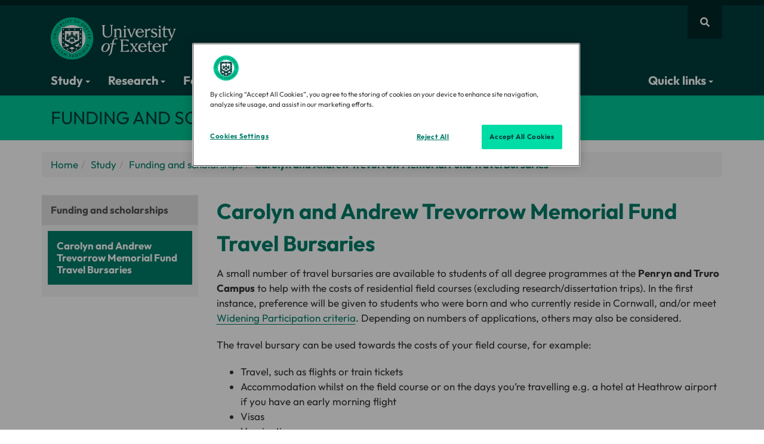

--- FILE ---
content_type: text/html; charset=UTF-8
request_url: https://www.exeter.ac.uk/study/funding/trevorrow/
body_size: 9293
content:


<!DOCTYPE html>
<html lang="en">
<head>
<title>Carolyn and Andrew Trevorrow Memorial Fund Travel Bursaries | Funding and scholarships for students | University of Exeter</title>
<meta charset="utf-8">
<meta name="viewport" content="width=device-width, initial-scale=1">
<meta name="author" content="University of Exeter"/>
<link rel="canonical" href="https://www.exeter.ac.uk/study/funding/trevorrow/"/>


<meta property="og:title" content="Carolyn and Andrew Trevorrow Memorial Fund Travel Bursaries | Funding and scholarships for students | University of Exeter"/>
<meta property="og:description" content=""/>
<meta property="og:image" content="https://www.exeter.ac.uk/v8media/global/images/opengraph-logo.jpg"/>

<meta property="og:type" content="website" />
<meta property="og:locale" content="en_GB"/>
<meta property="og:site_name" content="University of Exeter"/>
<meta name="twitter:title" content="Carolyn and Andrew Trevorrow Memorial Fund Travel Bursaries | Funding and scholarships for students | University of Exeter"/>
<meta name="twitter:description" content=""/>
<meta name="twitter:card" content="summary"/>
<meta name="twitter:site" content="@uniofexeter"/>
<meta name="twitter:image" content="https://www.exeter.ac.uk/v8media/global/images/opengraph-logo.jpg"/>
<meta name="twitter:image:alt" content="The University of Exeter logo"/>
<link rel="preconnect" href="https://cdn-ukwest.onetrust.com"><link rel="preconnect" href="https://try.abtasty.com">
<link rel="preload" href="/v8media/global/css/fonts/outfit-v11-latin_latin-ext-regular.woff2" as="font" type="font/woff2" crossorigin="anonymous">
<link rel="preload" href="/v8media/global/css/fonts/outfit-v11-latin_latin-ext-700.woff2" as="font" type="font/woff2" crossorigin="anonymous">
<link rel="preload" href="/v8media/global/css/fonts/fa-brands-400.woff2" as="font" type="font/woff2" crossorigin="anonymous">
<link rel="preload" href="/v8media/global/css/fonts/fa-regular-400.woff2" as="font" type="font/woff2" crossorigin="anonymous">
<link rel="preload" href="/v8media/global/css/fonts/fa-solid-900.woff2" as="font" type="font/woff2" crossorigin="anonymous">
<link rel="shortcut icon" href="/v8media/global/images/favicon.ico"/>
<style>
@font-face{font-display:swap;font-family:'Outfit';font-style:normal;font-weight:400;src:url('/v8media/global/css/fonts/outfit-v11-latin_latin-ext-regular.woff2') format('woff2')}
@font-face{font-display:swap;font-family:'Outfit';font-style:normal;font-weight:700;src:url('/v8media/global/css/fonts/outfit-v11-latin_latin-ext-700.woff2') format('woff2')}
@font-face{font-display:swap;font-family:'Font Awesome 5 Brands';font-style:normal;font-weight:400;src:url('/v8media/global/css/fonts/fa-brands-400.woff2') format('woff2')}
@font-face{font-display:swap;font-family:'Font Awesome 5 Free';font-style:normal;font-weight:400;src:url('/v8media/global/css/fonts/fa-regular-400.woff2') format('woff2')}
@font-face{font-display:swap;font-family:'Font Awesome 5 Free';font-style:normal;font-weight:900;src:url('/v8media/global/css/fonts/fa-solid-900.woff2') format('woff2')}
</style>
<link rel="stylesheet" href="/v8media/global/css/global-stylesheet-v1.1.css" type="text/css" media="screen" />
<link href="" rel="stylesheet">
<script src="/v8media/global/js/lite-yt-embed.js" type="text/javascript"></script>
<style>#header .open .dropdown-menu{animation:myDelay .2s forwards}</style>



<script>(function(w,d,s,l,i){w[l]=w[l]||[];w[l].push({'gtm.start':
new Date().getTime(),event:'gtm.js'});var f=d.getElementsByTagName(s)[0],
j=d.createElement(s),dl=l!='dataLayer'?'&l='+l:'';j.async=true;j.src=
'https://www.googletagmanager.com/gtm.js?id='+i+dl;f.parentNode.insertBefore(j,f);
})(window,document,'script','dataLayer','GTM-K4NS9FB');</script>
<script src="//try.abtasty.com/25815a6dd8d07c10e8a6399806c4f922.js"></script>
<script type="application/ld+json">
{
    "@context": "https://schema.org",
    "@graph": [
        {
            "@type": "CollegeOrUniversity",
            "url": "https://www.exeter.ac.uk/",
            "name": "University of Exeter",
            "logo": "https://www.exeter.ac.uk/v8media/global/images/UOE-green.svg",
            "description": "The University of Exeter combines world-class research with excellent student satisfaction, from our campuses in the South West of England, in Exeter and Cornwall.",
            "contactPoint": [ { "@type": "ContactPoint", "telephone": "+44 (0) 1392 661000", "contactType": "customer service" } ],
            "sameAs": [ "https://www.facebook.com/exeteruni", "https://twitter.com/uniofexeter", "https://www.youtube.com/user/universityofexeter", "https://www.linkedin.com/school/university-of-exeter", "https://www.instagram.com/uniofexeter/", "https://bsky.app/profile/exeter.ac.uk", "https://www.tiktok.com/@uniofexeter", "https://www.threads.com/@uniofexeter", "https://www.weibo.com/exeteruni", "https://en.wikipedia.org/wiki/University_of_Exeter", "https://www.ucas.com/explore/unis/91fd2fa0/university-of-exeter", "https://www.russellgroup.ac.uk/our-universities/university-exeter", "https://www.topuniversities.com/universities/university-exeter", "https://www.thecompleteuniversityguide.co.uk/universities/university-of-exeter", "https://www.timeshighereducation.com/world-university-rankings/university-exeter" ]
        },
        {
            "@type": "WebPage",
            "name": "Carolyn and Andrew Trevorrow Memorial Fund Travel Bursaries | Funding and scholarships for students | University of Exeter",
            "url": "https://www.exeter.ac.uk/study/funding/trevorrow/",
            "dateModified": "2025-11-17",
            "lastReviewed": "2025-11-17",
            "mainEntity": { "@type": "CollegeOrUniversity", "name": "University of Exeter", "url": "https://www.exeter.ac.uk/" }
        },
        {"@type":"BreadcrumbList","name":"Carolyn and Andrew Trevorrow Memorial Fund Travel Bursaries | Funding and scholarships for students | University of Exeter","itemListElement":[{"@type":"ListItem","position":1,"name":"Home","item":{"@id":"https://www.exeter.ac.uk/","@type":"WebPage","name":"Home"}},{"@type":"ListItem","position":2,"name":"Study","item":{"@id":"https://www.exeter.ac.uk/study/","@type":"WebPage","name":"Study"}},{"@type":"ListItem","position":3,"name":"Funding and scholarships","item":{"@id":"https://www.exeter.ac.uk/study/funding/","@type":"WebPage","name":"Funding and scholarships"}},{"@type":"ListItem","position":4,"name":"Carolyn and Andrew Trevorrow Memorial Fund Travel Bursaries","item":{"@id":"https://www.exeter.ac.uk/study/funding/trevorrow/","@type":"WebPage","name":"Carolyn and Andrew Trevorrow Memorial Fund Travel Bursaries"}}]}    ]
}
</script>
<script>
var saveUTMtoCookie=function(){var e=location.href.substring(location.href.indexOf("?")+1).split("&"),t={};if(e.length>0){for(var o=0;o<e.length;o++)t[e[o].split("=")[0]]=e[o].split("=")[1];for(var a in t)window.localStorage?localStorage.setItem(a,t[a]):document.cookie=a+"="+t[a]+";max-age=86400;path=/"}};window.addEventListener("load",saveUTMtoCookie);
</script>
</head>
<body>
<!-- Google Tag Manager (noscript) -->
<noscript><iframe src="https://www.googletagmanager.com/ns.html?id=GTM-K4NS9FB"
height="0" width="0" style="display:none;visibility:hidden"></iframe></noscript>
<!-- End Google Tag Manager (noscript) -->  
  
              <a id="skip-to-content" class="sr-only sr-only-focusable" href="#main-col" aria-label="Skip to main content">Skip to main content</a>
<!-- header starts -->
<section id="site-search">
  <div id="site-search-collapse" class="panel-collapse collapse container">
    <div class="panel-body">
          <form action="https://search.exeter.ac.uk/s/search.html" method="GET" autocomplete="off">
<input type="hidden" name="collection" id="globalcollection" value="uoe~sp-search">
      <div class="input-group">
        <input type="hidden" name="search_param" value="all" id="search_param" class="input-lg">
        <input type="text" class="form-control input-lg" name="query" id="global-search" placeholder="Search the website" autofocus aria-label="Search website">
        <span class="input-group-btn">
        <button class="btn button btn-lg input-lg" type="submit" aria-label="search all">Search all</button>
        </span> </div>
        </form>
    </div>
  </div>
</section>
<nav id="header" class="navbar"><div class="container"><div class="row">

<a href="https://www.exeter.ac.uk" id="logo">
<img fetchpriority="high" src="https://www.exeter.ac.uk/v8media/recruitmentsites/images/homepage/uoe-logo.svg" alt="University of Exeter"/>
</a>
<style>@media(max-width:767px){#logo img{max-height:50px;height:auto;}}</style>

<div id="site-nav" style="display: flex;align-items: center;gap: 5px;">
<button type="button" class="fa fa-bars btn btn-link visible-xs hidden-sm hidden-md hidden-lg" data-toggle="collapse" data-parent="#accordion" aria-label="Quick links" data-target="#header-navbar" id="quick-links-but"></button>
<button type="button" class="fa fa-search btn btn-link" data-toggle="collapse" data-parent="#accordion" data-target="#site-search-collapse" aria-label="Website search"></button>
</div>
<div class="navbar-collapse collapse" id="header-navbar" data-hover="dropdown" data-animations="fadeInDown">
        <ul class="nav navbar-nav">
          <li class="dropdown dropdown-megamenu"><button type="button" class="dropdown-toggle btn btn-link" data-toggle="dropdown">Study <span class="caret"></span></button>
            <div class="dropdown-container dropdown-menu dropdownhover-bottom">
              <div class="container">
                <div class="col-sm-6 col-md-4">
                  <p class="col-title"><a href="https://www.exeter.ac.uk/study/">Studying at Exeter <i class="fas fa-chevron-right"></i></a></p>
                  <ul>
                    <li><a href="https://www.exeter.ac.uk/study/chooseexeter/">Why choose Exeter?</a></li>
                    <li><a href="https://www.exeter.ac.uk/our-campuses/">Our campuses</a></li>
                    <li><a href="https://www.exeter.ac.uk/study/accommodation/">Accommodation</a></li>
                    <li><a href="https://www.exeter.ac.uk/student-life/">Student life</a></li>
                    <li><a href="https://www.exeter.ac.uk/study/careers/">Careers</a></li>
                    <li><a href="https://www.exeter.ac.uk/study/funding/">Funding and scholarships</a></li>
                    <li><a href="https://www.exeter.ac.uk/international-students/">International students</a></li>
                  </ul>
                </div>
                <div class="col-sm-6 col-md-4">
                  <p class="col-title">Levels of study</p>
                  <ul>
                    <li><a href="https://www.exeter.ac.uk/undergraduate-degrees/">Undergraduate courses</a></li>
                    <li><a href="https://www.exeter.ac.uk/study/postgraduate/courses/">Masters courses</a></li>
                    <li><a href="https://www.exeter.ac.uk/study/pg-research/degrees/">PhDs and research degrees</a></li>
                    <li><a href="https://www.exeter.ac.uk/online-courses/">Online degrees and courses</a></li>
                    <li><a href="https://www.exeter.ac.uk/study/degreeapprenticeships/">Degree Apprenticeships</a></li>
                    <li><a href="https://www.exeter.ac.uk/study/teachertraining/">Teacher Training (PGCE)</a></li>
                  </ul>
                </div>
                <div class="col-sm-6 col-md-4 dark-link">

                <p><a href="https://www.exeter.ac.uk/open-days/" class="call-to-action button arrow-icon">Come to an Open Day</a></p>
                 <p><a href="https://www.exeter.ac.uk/study/sign-up/" class="call-to-action button arrow-icon">Register your interest</a></p>
                                 <p class="col-title">Find a course</p>
                    <form action="https://search.exeter.ac.uk/s/search.html" method="GET">
                      <input type="hidden" name="collection" id="collection" value="uoe~sp-search">
					  <input type="hidden" name="f.Tabs|uoe~ds-courses" value="Courses">

                      <div class="input-group">
                        <input type="text" class="form-control input-lg" name="query" id="query" placeholder="Search courses" autocomplete="off" aria-label="Search courses" style="color:#003b3c;">
                        <span class="input-group-btn">
                        <button aria-label="search" class="btn button btn-lg input-lg" type="submit"><span class="fa fa-search"></span></button>
                        </span>
						</div>
                    </form>
                    </div>

              </div>
            </div>
            <!-- /dropdown-container -->
          </li>
          <li class="dropdown dropdown-megamenu"><button type="button" class="dropdown-toggle btn btn-link" data-toggle="dropdown">Research <span class="caret"></span></button>
            <div class="dropdown-container dropdown-menu dropdownhover-bottom">
              <div class="container">
                <div class="col-sm-6 col-md-4">
				  <a href="https://www.exeter.ac.uk/research/">
					<p class="col-title">Our world-leading research <i class="fas fa-chevron-right"></i></p>
                    <p><img loading="lazy" decoding="async" fetchpriority="low" src="https://www.exeter.ac.uk/v8media/global/images/webp/clinic.webp" alt="Research"></p>
				    <p>Our research is changing the world - making it greener, healthier and fairer.</p>
				  </a>
                </div>            
                <div class="col-sm-6 col-md-4">
				  <a href="https://www.exeter.ac.uk/study/pg-research/">
                    <p class="col-title">PhDs and research degrees  <i class="fas fa-chevron-right"></i></p>
                      <p><img loading="lazy" decoding="async" fetchpriority="low" src="https://www.exeter.ac.uk/v8media/global/images/webp/phd.webp" alt="Students"></p>
					  <p>We are committed to nurturing talent and encouraging new ideas, making Exeter a great place to pursue Postgraduate Research.</p>
					</a>
                </div>
                <div class="col-sm-6 col-md-4">
                <a href="//www.exeterinnovation.com/">
                  <p class="col-title">Exeter Innovation <i class="fas fa-chevron-right"></i></p>
                  <p><img loading="lazy" decoding="async" fetchpriority="low" src="https://www.exeter.ac.uk/v8media/global/images/webp/transformational-change930x400.webp" alt="Hand holding pencil">  
                 </p>
                  <p>Exeter Innovation is a partner for transformative innovation. We harness the world leading research and education of the University of Exeter to create real and lasting impact, by working with organisations of all types and sizes on their innovation journey.</p>
                  </a> </div>
              </div>
            </div>
            <!-- /dropdown-container -->
          </li>
		<li><a href="https://www.exeterinnovation.com/" target="_blank">For business</a></li>
		<li><a href="https://www.exeter.ac.uk/global/">Global</a></li>
		<li> <a href="//www.exeter.ac.uk/departments/">Our departments</a> </li>
		<li class="dropdown dropdown-megamenu"> <button type="button" class="dropdown-toggle btn btn-link" data-toggle="dropdown">About us <span class="caret"></span></button>
            <div class="dropdown-container dropdown-menu dropdownhover-bottom">
              <div class="container">
                <div class="col-sm-6 col-md-3">
                  <p class="col-title"><a href="//www.exeter.ac.uk/about/">About the University <i class="fas fa-chevron-right"></i></a></p>
                  <ul>
                    <li><a href="https://www.exeter.ac.uk/about/governance/">Organisation</a></li>
                    <li><a href="https://www.exeter.ac.uk/about/vision/about/">Strategies</a></li>
                    <li><a href="https://www.exeter.ac.uk/about/community/uni/">Local community</a></li>
                    <li><a href="https://www.exeter.ac.uk/about/term-dates/">Term dates</a></li>
                    <li><a href="https://www.exeter.ac.uk/alumnisupporters/">Alumni and supporters</a></li>
                    <li><a href="https://fundraising.exeter.ac.uk">Fundraising campaign</a></li>
                    <li><a href="https://www.exeter.ac.uk/about/prospective/">Prospective staff</a></li>
                  </ul>
                </div>
                <div class="col-sm-6 col-md-3">
                  <p class="col-title"><a href="https://www.exeter.ac.uk/contact/">Contact us <i class="fas fa-chevron-right"></i></a></p>
                  <ul>
                    <li><a href="https://www.exeter.ac.uk/contact/">General enquiries</a></li>
                    <li><a href="https://www.exeter.ac.uk/about/socialmedia/">Social Media</a></li>
                    <li><a href="https://news.exeter.ac.uk/contact/">Press and media</a></li>
                  </ul>
				<p class="col-title">Business and partnerships</p>
                  <ul>
                    <li><a href="https://www.exeterinnovation.com/">Exeter Innovation</a></li>
                    <li><a href="https://greenfuturessolutions.com/">Green Future Solutions</a></li>
                    <li><a href="https://www.exeter.ac.uk/about/regionalengagement/">Regional Engagement</a></li>
                    <li><a href="https://business-school.exeter.ac.uk/executive-education/">Executive Education</a></li>
                    <li><a href="https://www.exeter.ac.uk/study/degreeapprenticeships/">Degree Apprenticeships</a></li>
                  </ul>
                </div>
                <div class="col-sm-6 col-md-3">
                  <p class="col-title"><a href="https://www.exeter.ac.uk/our-campuses/">Campuses and visitors <i class="fas fa-chevron-right"></i></a></p>
                  <ul>
                    <li><a href="https://www.exeter.ac.uk/our-campuses/">Campuses, maps and directions</a></li>
                    <li><a href="https://virtualtourcompany.co.uk/exeter_university/index.html">Virtual tours</a></li>
                    <li><a href="https://www.artsandcultureexeter.co.uk">Arts and culture</a></li>
                    <li><a href="https://sport.exeter.ac.uk">Sports facilities</a></li>
                    <li><a href="https://event.exeter.ac.uk">Events and conferences</a></li>
                    <li><a href="https://bookings.eventexeter.com/">Holiday accommodation</a></li>
                    <li><a href="https://www.exeter.ac.uk/departments/campusservices/eatandshop/">Eat and shop</a></li>
                  </ul>
                 <p class="col-title">University of Exeter, Cornwall</p>
                  <ul>
                    <li><a href="https://www.exeter.ac.uk/about/cornwall/">Discover the University of Exeter, Cornwall: world-class education in a unique coastal setting.</a></li>
                </ul>
                </div>
               <div class="col-sm-6 col-md-3">
                 <p class="col-title"><a href="https://news.exeter.ac.uk/">News <i class="fas fa-chevron-right"></i></a></p>
                 <div id="display-feed-mega-menu"></div>
                  <ul>
                    <li><a href="https://news.exeter.ac.uk/">View all news</a></li>
                    <li><a href="https://www.exeter.ac.uk/events/">View all events</a></li>
                  </ul>
                </div>
              </div>
            </div>
            <!-- /dropdown-container -->
          </li>
<li class="dropdown dropdown-megamenu nav-item-right"><button type="button" class="dropdown-toggle btn btn-link" data-toggle="dropdown">Quick links <span class="caret"></span></button>
<div class="dropdown-container dropdown-menu dropdownhover-bottom">
	<div class="container">
    <div class="col-xs-12 col-sm-4">
      <p class="col-title">Popular links</p>
      <ul>
        <li><a rel="nofollow" target="_blank" href="https://outlook.com/owa/exeter.ac.uk">Email web access</a></li>
        <li><a rel="nofollow" target="_blank" href="https://ele.exeter.ac.uk/">ELE</a></li>
        <li><a rel="nofollow" target="_blank" href="https://sid.exeter.ac.uk/">SID</a></li>
        <li><a href="https://sport.exeter.ac.uk/">Sport</a></li>
        <li><a href="https://www.exeter.ac.uk/alumnisupporters/">Alumni and supporters</a></li>
        <li><a href="https://www.exeter.ac.uk/about/term-dates/">Term dates</a></li>
        <li><a rel="nofollow" target="_blank" href="https://jobs.exeter.ac.uk/">Job vacancies</a></li>
        <li><a href="https://www.exeter.ac.uk/departments/inclusion/">Equality, diversity, and inclusion</a></li>
      </ul>
    </div>
    <div class="col-xs-12 col-sm-4">
      <p class="col-title"><a href="https://www.exeter.ac.uk/students/">Students <i class="fas fa-chevron-right"></i></a></p>
      <ul>
        <li><a href="https://www.exeter.ac.uk/departments/library/">Library</a></li>
        <li><a href="https://www.exeter.ac.uk/students/myexeter/">MyExeter (student app)</a></li>
        <li><a href="https://www.exeter.ac.uk/students/finance/makeapayment/">Make a payment</a></li>
        <li><a rel="nofollow" target="_blank" href="https://mytimetable.exeter.ac.uk">Timetable</a></li>
        <li><a href="https://www.exeter.ac.uk/study/studyinformation/">Programme and module information</a></li>
        <li><a href="https://www.exeter.ac.uk/students/graduation/">Graduation</a></li>
        <li><a href="https://www.exeter.ac.uk/students/newstudents/">New students</a></li>
        <li><a href="https://www.exeter.ac.uk/students/returning-students/">Returning students</a></li>
      </ul>
    </div>
    <div class="col-xs-12 col-sm-4">
      <p class="col-title"><a href="https://www.exeter.ac.uk/staff/">Staff <i class="fas fa-chevron-right"></i></a></p>
      <ul>
        <li><a rel="nofollow" target="_blank" href="https://psconnect.exeter.ac.uk/">PS Connect Portal</a></li>
        <li><a rel="nofollow" target="_blank" href="https://staff.exeter.ac.uk/hrpr_ess/ess/dist/#/login?page=login">Trent</a></li>
        <li><a href="https://www.exeter.ac.uk/departments/finance/contact/">Finance Helpdesk</a></li>
        <li><a rel="nofollow" target="_blank" href="https://uoeitservicedesk-apps.easyvista.com/s/selfservice">IT Service Desk</a></li>
        <li><a href="https://www.exeter.ac.uk/departments/timetable/">Room Bookings</a></li>
        <li><a rel="nofollow" target="_blank" href="https://srs.exeter.ac.uk/urd/sits.urd/run/siw_lgn">SRS</a></li>
        <li><a rel="nofollow" target="_blank" href="https://universityofexeteruk.sharepoint.com/sites/DataConnect/SitePages/Portal.aspx">Data Connect</a></li>
        <li><a rel="nofollow" target="_blank" href="https://universityofexeteruk.sharepoint.com/sites/Profiles">Staff profiles</a></li>
      </ul>
    </div>
  </div>
</div>
</li>
</ul>
</div>
<!-- /.navbar-collapse -->
</div>
</div>
<!-- /.container -->
</nav>
<!-- /header -->  
<section id="section-title">
  <div class="container">
    <div class="row">
      <div class="col-md-12">
     <p>Funding and scholarships for students</p>
</div>
    </div>
  </div>
</section>
<div class="container" id="main-container">
  <div class="row">
    
    <div class="col-md-12">  
      <ul class='breadcrumb'><li><a href='/'>Home</a></li><li><a href="/study/">Study</a></li><li><a href="/study/funding/">Funding and scholarships</a></li><li>Carolyn and Andrew Trevorrow Memorial Fund Travel Bursaries</li></ul>
    </div>
    
    <div class="col-md-3" id="side-nav-col">
    	<div id="sidebar-navbar-toggle" class="navbar-header"><button type="button" class="navbar-toggle" data-toggle="collapse" data-target="#sidebar-navbar">Menu <i class="fas fa-bars"></i></button></div><div class="navbar-collapse collapse" id="sidebar-navbar" data-hover="dropdown" data-animations="fadeInDown"><ul class="nav navbar-nav" id="sidebar"><li id="top-section"><a href="/study/funding/">Funding and scholarships</a></li><li id="section" class="active"><a href="/study/">Carolyn and Andrew Trevorrow Memorial Fund Travel Bursaries</a></li></ul></div>    
      </div>
    <!-- /#side-nav-col -->
        
    <div class="col-md-9" id="main-col">
     
<h1>Carolyn and Andrew Trevorrow Memorial Fund Travel Bursaries</h1>
 
        <p>A small number of travel bursaries are available to students of all degree programmes at the <strong>Penryn and Truro Campus</strong> to help with the costs of residential field courses (excluding research/dissertation trips). In the first instance, preference will be given to students who were born and who currently reside in Cornwall, and/or meet <a href="https://www.exeter.ac.uk/students/wp-support/">Widening Participation criteria</a>. Depending on numbers of applications, others may also be considered.</p>
<p>The travel bursary can be used towards the costs of your field course, for example:</p>
<ul>
<li>Travel, such as flights or train tickets</li>
<li>Accommodation whilst on the field course or on the days you&rsquo;re travelling e.g. a hotel at Heathrow airport if you have an early morning flight</li>
<li>Visas</li>
<li>Vaccinations</li>
<li>Food whilst traveling and on the field course</li>
<li>Equipment needed for the field course</li>
<li>This list is not exhaustive and if there are other provisions you need to attend the field course, please detail them in your application</li>
</ul>
<h2>How to apply</h2>
<p>Submit <a href="https://forms.office.com/Pages/ResponsePage.aspx?id=d10qkZj77k6vMhM02PBKUy84Tc-lePtDtjxr7Ep5hNJUOTY3OEIyTENOVDJFUzRYWFlLTlQ3OFVVUSQlQCN0PWcu">this application form</a> to apply for the funding.</p>
<p>After the field course, successful applicants must submit a short written report (roughly 300 &ndash; 500 words) about the field course experience including photographs. These reports will be read by Ann Trevorrow to understand the impact her generous donation has had for the successful students.</p>
<h2>Application deadline</h2>
<p>Applications for the first part of the 2025/26 academic year are now closed.</p>
<p>Funds will be allocated on a first come, first served basis. The fund will close for applications when it has all been allocated.</p>
<h2>Value of awards</h2>
<p>There are 10 awards available of &pound;150 each for the whole academic year.</p>
<h2>Contact</h2>
<p>If you have any further questions about this fund, please email the team at <a href="mailto:penryn.fieldtrips@exeter.ac.uk">penryn.fieldtrips@exeter.ac.uk</a>.</p>        
    </div>
    <!-- /#main-col --></div>
</div>
              <!-- footer -->
<section id="footer">
  <div class="container">
    <div class="row">
      <div class="col-xs-6 col-sm-4 col-lg-4">
        <p><a href="https://www.exeter.ac.uk/" aria-label="University homepage"><img id="footer-logo" src="https://www.exeter.ac.uk/v8media/recruitmentsites/images/homepage/uoe-logo.svg" alt="University of Exeter logo" /></a></p>
        <div id="sm-icons">
          <p class="col-title">Connect with us</p>
          <a class="fab fa-facebook" href="https://www.facebook.com/exeteruni" target="_blank" aria-label="Facebook link"></a> <a class="fab fa-youtube" href="https://www.youtube.com/user/universityofexeter" target="_blank" aria-label="Youtube link"></a> <a class="fab fa-linkedin" href="https://www.linkedin.com/school/11826?pathWildcard=11826" target="_blank" aria-label="LinkedIn link"></a> <a href="https://www.tiktok.com/@uniofexeter" target="_blank"><img loading="lazy" decoding="async" fetchpriority="low" src="https://www.exeter.ac.uk/v8media/global/images/tiktok-icon-white.webp" alt="Tiktok link" class="tiktok-link"></a> <a href="https://www.threads.net/@uniofexeter" target="_blank"><img loading="lazy" decoding="async" fetchpriority="low" src="https://www.exeter.ac.uk/v8media/global/images/threads-icon-white.webp" alt="Threads link" class="threads-link"></a> <a class="fab fa-instagram" href="https://instagram.com/uniofexeter" target="_blank" aria-label="Instagram link"></a> <a class="fab fa-weixin" href="https://www.exeter.ac.uk/about/socialmedia/#tab7" target="_blank" aria-label="WeChat link"></a> <a class="fab fa-weibo" href="https://www.weibo.com/exeteruni" target="_blank" aria-label="Weibo link"></a> <a href="https://www.universityofexeter.cn/" target="_blank" onclick="_gaq.push(['_trackEvent', 'Utility links', 'Chinese link clicked'])" aria-label="中文网">中文网</a>
</div>
    
    <p id="logos"><a href="https://russellgroup.ac.uk/our-universities/university-exeter" target="_blank"><img loading="lazy" decoding="async" fetchpriority="low" src="https://www.exeter.ac.uk/v8media/global/images/footer-russell-group.webp" alt="Russell Group logo" /></a><a href="https://www.exeter.ac.uk/departments/inclusion/accreditations/athenaswan/" target="_blank"><img loading="lazy" decoding="async" fetchpriority="low" src="https://www.exeter.ac.uk/v8media/global/images/footer-athena.webp" alt="Athena Swan logo" /></a><a href="https://www.exeter.ac.uk/about/facts/tef/"><img loading="lazy" decoding="async" fetchpriority="low" src="https://www.exeter.ac.uk/v8media/global/images/TEF-gold-gold-gold-120x.webp" alt="2023 Teaching Excellence Framework assessment logo" /></a></p>
      </div>
      <div class="col-xs-6 col-sm-4 col-lg-2">
        <p class="col-title">Information for:</p>
        <ul class="list list-links">
          <li><a href="https://www.exeter.ac.uk/students/">Current students</a></li>
          <li><a href="https://www.exeter.ac.uk/students/newstudents/">New students</a></li>
          <li><a href="https://www.exeter.ac.uk/staff/">Staff</a></li>
          <li><a href="https://www.exeter.ac.uk/alumnisupporters/">Alumni and supporters</a></li>
        </ul>
        <p class="col-title">Quick links</p>
        <ul class="list list-links">
          <li><a href="https://www.exeter.ac.uk/contact/">Contact us</a></li>
          <li><a rel="nofollow" target="_blank" href="https://outlook.com/owa/exeter.ac.uk">Email</a></li>
          <li><a href="https://www.exeter.ac.uk/students/myexeter/">MyExeter</a></li>
          <li><a rel="nofollow" target="_blank" href="https://jobs.exeter.ac.uk/">Job vacancies</a></li>
          <li><a href="https://www.exeter.ac.uk/departments/library/">Library</a></li>
          <li><a rel="nofollow" target="_blank" href="https://psconnect.exeter.ac.uk/">PS Connect Portal</a></li>
          <li><a rel="nofollow" target="_blank" href="https://sid.exeter.ac.uk/">SID</a></li>
 
        </ul>
      </div>
      <div class="col-sm-4 col-lg-2 hidden-xs">
        <p class="col-title">Campuses</p>
        <div id="streatham-campus"><p>Streatham Campus</p>
          <a href="https://www.exeter.ac.uk/our-campuses/streatham-campus/"><i class="fas fa-map-marker-alt"></i> Find us</a> <a href="https://www.exeter.ac.uk/contact/"><i class="fas fa-phone"></i> Contact</a> </div>
        <div id="stlukes-campus"><p>St Luke's Campus</p>
          <a href="https://www.exeter.ac.uk/our-campuses/st-lukes-campus/"><i class="fas fa-map-marker-alt"></i> Find us</a> <a href="https://www.exeter.ac.uk/contact/"><i class="fas fa-phone"></i> Contact</a> </div>
        <div id="penryn-campus"><p>Penryn Campus</p>
          <a href="https://www.exeter.ac.uk/our-campuses/penryn-campus/"><i class="fas fa-map-marker-alt"></i> Find us</a> <a href="https://www.exeter.ac.uk/contact/"><i class="fas fa-phone"></i> Contact</a> </div>
<div id="truro-campus"><p>Truro Campus</p>
          <a href="https://www.exeter.ac.uk/our-campuses/truro-campus/"><i class="fas fa-map-marker-alt"></i> Find us</a> <a href="https://www.exeter.ac.uk/contact/"><i class="fas fa-phone"></i> Contact</a> </div>
      </div>
      <div class="col-md-4 hidden-xs hidden-sm hidden-md">
        <div id="footer-map">
            <i class="fas fa-map-marker-alt" id="stlukes-marker"></i>
            <i class="fas fa-map-marker-alt" id="streatham-marker"></i>
            <i class="fas fa-map-marker-alt" id="penryn-marker"></i>
<i class="fas fa-map-marker-alt" id="truro-marker"></i>
        </div>
      </div>
    </div>
  </div>
  <div id="footer-bot-links">
    <div class="container">
      <div class="row">
        <div class="col-sm-12">
        
        <div class="navbar-header">
        <button type="button" class="navbar-toggle" data-toggle="collapse" data-target="#footer-navbar" aria-expanded="true">Footer links <i class="fas fa-bars"></i></button>
      </div>
        
        <div class="navbar-collapse collapse" id="footer-navbar" data-hover="dropdown" data-animations="fadeInDown">
        <ul class="nav navbar-nav">
            <li><a href="https://www.exeter.ac.uk/about/oursite/">Using our site</a></li>
<li><a href="https://www.exeter.ac.uk/about/oursite/accessibility/">Accessibility</a></li>
            <li><a href="https://www.exeter.ac.uk/about/oursite/dataprotection/foi/">Freedom of Information</a></li>
            <li><a href="https://www.exeter.ac.uk/about/modern-slavery-act/">Modern Slavery Act Statement</a></li>
            <li><a href="https://www.exeter.ac.uk/about/oursite/dataprotection/request/">Data Protection</a></li>
            <li><a href="https://www.exeter.ac.uk/about/oursite/copyright/">Copyright & disclaimer</a></li>
            <li><a href="https://www.exeter.ac.uk/about/oursite/privacy/">Privacy</a></li>
            <li><a href="https://www.exeter.ac.uk/about/sitemap/">Site map</a></li>
<li><a href="javascript:" onclick="Optanon.ToggleInfoDisplay()" class="ot-sdk-show-settings">Cookie settings</a></li>
        </ul>
       </div>
        </div>
      </div>
    </div>
  </div>
</section>
<!-- /footer -->
<script defer>
// #display-feed-mega-menu
function formatDate(e){var t=new Date(e);return t.getDate()+" "+["Jan","Feb","Mar","Apr","May","Jun","Jul","Aug","Sep","Oct","Nov","Dec"][t.getMonth()]+" "+t.getFullYear()}fetch("https://news.exeter.ac.uk/wp-json/wp/v2/posts?categories=133&per_page=1&_embed=wp:featuredmedia&_fields=id,link,title,date,_links.wp:featuredmedia").then((function(e){if(!e.ok)throw new Error("HTTP error! Status: "+e.status);return e.json()})).then((function(e){for(var t=null,r=0;r<e.length;r++)if(e[r]._embedded&&e[r]._embedded["wp:featuredmedia"]&&e[r]._embedded["wp:featuredmedia"][0]&&e[r]._embedded["wp:featuredmedia"][0].source_url){t=e[r];break}if(t){var n='<a href="'+t.link+'"><img loading="lazy" decoding="async" fetchpriority="low" src="'+t._embedded["wp:featuredmedia"][0].source_url+'" alt="'+t.title.rendered+'"><p class="news-title" style="margin-top: 10px; font-size: 15px;">'+t.title.rendered+'</p><p style="font-size: 15px;">'+formatDate(t.date)+"</p></a>",a=document.getElementById("display-feed-mega-menu");a&&(a.innerHTML=n)}})).catch((function(e){console.error("Error fetching posts:",e)}));
</script><script src="/v8media/global/js/jquery-2.2.4.min.js" type="text/javascript"></script>
<script src="/v8media/global/js/bootstrap.min.js" type="text/javascript"></script>
<script>$("#site-search-collapse").on("shown.bs.collapse",function(){$("#site-search #query").focus()}),$("#quick-links-collapse").on("shown.bs.collapse",function(){$("#quick-links-collapse a:eq(0)").focus()}),$("#site-search-collapse").on("shown.bs.collapse",function(){$(document).click(function(e){!$(e.target).closest("#site-search").length&&$("#site-search-collapse").hasClass("in")&&$("#site-search-collapse").collapse("hide")})}),$("#quick-links-collapse").on("shown.bs.collapse",function(){$(document).click(function(e){!$(e.target).closest("#quick-links").length&&$("#quick-links-collapse").hasClass("in")&&$("#quick-links-collapse").collapse("hide")})}),$(".dropdown-menu #carousel-global-map").click(function(e){e.stopImmediatePropagation()}),$("#map-section .carousel-indicators li a").on("click",function(e){$("#carousel-global-map").carousel($(".carousel-indicators li a").index(this)),$(".carousel-indicators li a i").removeClass("pulse"),$(this).find("i").addClass("pulse")}),$("#streatham-campus").mouseenter(function(){$("#streatham-marker").animate({fontSize:"35px",top:"-=10px",left:"-=4px"},"fast"),$("#streatham-campus").css("background","#69b3e7"),$("#streatham-marker").css("zIndex","9999999")}),$("#streatham-campus").mouseleave(function(){$("#streatham-marker").animate({fontSize:"25px",top:"+=10px",left:"+=4px"},"fast"),$("#streatham-campus").css("background","none"),$("#streatham-marker").css("zIndex","9999998")}),$("#stlukes-campus").mouseenter(function(){$("#stlukes-marker").animate({fontSize:"35px",top:"-=10px",left:"-=4px"},"fast"),$("#stlukes-campus").css("background","#f9423a"),$("#stlukes-marker").css("zIndex","9999999")}),$("#stlukes-campus").mouseleave(function(){$("#stlukes-marker").animate({fontSize:"25px",top:"+=10px",left:"+=4px"},"fast"),$("#stlukes-campus").css("background","none"),$("#stlukes-marker").css("zIndex","9999998")}),$("#penryn-campus").mouseenter(function(){$("#penryn-marker").animate({fontSize:"35px",top:"-=10px",left:"-=4px"},"fast"),$("#penryn-campus").css("background","#9569be"),$("#penryn-marker").css("zIndex","9999999")}),$("#penryn-campus").mouseleave(function(){$("#penryn-marker").animate({fontSize:"25px",top:"+=10px",left:"+=4px"},"fast"),$("#penryn-campus").css("background","none"),$("#penryn-marker").css("zIndex","9999998")}),$("#truro-campus").mouseenter(function(){$("#truro-marker").animate({fontSize:"35px",top:"-=10px",left:"-=4px"},"fast"),$("#truro-campus").css("background","#b46a55"),$("#truro-marker").css("zIndex","9999999")}),$("#truro-campus").mouseleave(function(){$("#truro-marker").animate({fontSize:"25px",top:"+=10px",left:"+=4px"},"fast"),$("#truro-campus").css("background","none"),$("#truro-marker").css("zIndex","9999998")}),window.matchMedia("(max-width: 992px)").matches&&$("#header-navbar").removeAttr("data-hover");</script>


<!-- navigation object : Siteimprove deep linking nav object --><!-- 67592 -->
<script>
/* activate sidebar */
$('#sidebar').affix({
  offset: {top: 235, bottom: function () { return (this.bottom = $('#footer').outerHeight(true) + 60)}}})
$(document).ready(function() {
  // append utm_term value to any anchors that direct users to a Gecko form
	var utmTermValue = localStorage.getItem("_a_id");
  // loop through links in case there are more than one
  $('a[href*="https://app.geckoform.com/public/"]').each(function() { $(this).prop('href', $(this).prop('href') + "/?utm_term=" + utmTermValue); });
   // append utm_term value to any gecko form embeds
  var scriptTag = $("#gecko-form-embed-script");
	var scriptUrl = scriptTag.attr("src") + "&utm_term=" + utmTermValue;
	scriptTag.attr("src", scriptUrl);
	$( "iframe[id*='gecko-form-iframe-embed']" ).attr('src', $( "iframe[id*='gecko-form-iframe-embed']" ).prop('src') + "&utm_term=" + utmTermValue);
}); 
</script>
<!-- get text/endbody from universal config -->   
<script>
window._monsido=window._monsido||{token:"Tmau_RWSXwFGWEJp6JjVTQ",statistics:{enabled:!0,cookieLessTracking:!1,documentTracking:{enabled:!1,documentCls:"monsido_download",documentIgnoreCls:"monsido_ignore_download",documentExt:[]}},heatmap:{enabled:!0},pageCorrect:{enabled:!0}};
</script>
<script async src="https://app-script.monsido.com/v2/monsido-script.js"></script>
<script type="text/javascript" defer="defer" src="https://extend.vimeocdn.com/ga4/203557565.js">
</body>
</html>

--- FILE ---
content_type: application/javascript; charset=utf-8
request_url: https://try.abtasty.com/25815a6dd8d07c10e8a6399806c4f922/main.008b741328c753a80d39.js
body_size: 65832
content:
(globalThis.webpackChunktag=globalThis.webpackChunktag||[]).push([[792],{20(e,t,n){"use strict";n.d(t,{A5:()=>a,h3:()=>r,ho:()=>l,ws:()=>d});var i=n(7386),s=n(2484);function o(e,t,n){const s=((0,i.E)()||{})[`${e}`]||[],o=s.length;return s.map(e=>{const i=function(e,t,n){const i=t||50;return e*(i/100)+(100-i)/n}(e.traffic,n,o),s=function(e,t){return e*((t||100)/100)}(i,t);return{...e,traffic:s}})}function r(e,t,n){return o(e,t,n).filter(({id:e})=>e!==i.Cy)}function a(e,t,n){return o(e,t,n).find(({id:e})=>e===i.Cy)}const c="ABTastyPreviousDynamicAllocation",l=e=>JSON.parse(s.Ks.getItem(s.Sd,c)||"{}")[e]||null,d=(e,t)=>{const n={...JSON.parse(s.Ks.getItem(s.Sd,c)||"{}"),[e]:t};s.Ks.setItem(s.Sd,c,JSON.stringify(n))}},88(e,t,n){"use strict";n.d(t,{DC:()=>a,Qm:()=>c,Yx:()=>s,nf:()=>o,to:()=>r});n(648);var i=n(2484);function s(e,t,n=100){!0===e()?t():setTimeout(()=>{s(e,t,n)},n)}function o(e,t,n){e===i.b1?sessionStorage.setItem(t,n):localStorage.setItem(t,n)}function r(e,t){return e===i.b1?sessionStorage.getItem(t):localStorage.getItem(t)}function a(e,t){e===i.b1?sessionStorage.removeItem(t):localStorage.removeItem(t)}function c(e){window.addEventListener("pageshow",t=>{t.persisted&&e()})}},108(e,t){"use strict";var n,i;t.gp=t.Ey=void 0,function(e){e.anyCookie="any_cookie",e.customJs="custom_js",e.didomi="didomi",e.disabled="disabled",e.specificCookie="specific_cookie",e.thirdParty="third_party",e.userAction="user_action",e.customEvent="custom_event",e.shopify="shopify"}(n||(t.Ey=n={})),function(e){e[e.test=1]="test",e[e.perso=2]="perso",e[e.redirection=4]="redirection",e[e.aa=8]="aa",e[e.patch=16]="patch",e[e.rm_no_private_data=32]="rm_no_private_data",e[e.rm_private_data=64]="rm_private_data"}(i||(t.gp=i={}))},117(e,t,n){"use strict";n.d(t,{X:()=>r});var i=n(721),s=n(427);const o=(0,i.c)((e,t)=>null==t||t!=t?e:t),r=(0,i.c)((e,t,n)=>o(e,(0,s.A)(t,n)))},147(e){function t(e){return Promise.resolve().then(()=>{var t=new Error("Cannot find module '"+e+"'");throw t.code="MODULE_NOT_FOUND",t})}t.keys=()=>[],t.resolve=t,t.id=147,e.exports=t},427(e,t,n){"use strict";n.d(t,{A:()=>i});const i=(0,n(721).c)((e,t)=>e.reduce((e,t)=>e?e[t]:void 0,t))},469(e,t,n){var i={"./integration-push-34.js":7199,"./widgets/@abtasty/custom-code/0.0/index.js":7992,"./widgets/@abtasty/popin-image/1.3/index.js":7277,"./widgets/@abtasty/time-spent-on-page/3.1/index.js":4939};function s(e){return o(e).then(n)}function o(e){return Promise.resolve().then(()=>{if(!n.o(i,e)){var t=new Error("Cannot find module '"+e+"'");throw t.code="MODULE_NOT_FOUND",t}return i[e]})}s.keys=()=>Object.keys(i),s.resolve=o,s.id=469,e.exports=s},602(e,t,n){"use strict";n.r(t),n.d(t,{mainTag:()=>c});var i=n(648),s=n(1134),o=n(8353),r=n(6381),a=n(9509);const c=e=>{(new r.k).initCustomEventState();const t=(0,s.yn)();(function(){try{const{accountIframeException:e,identifier:t}=(0,s.F5)();if(!e&&window.top!==window.self&&"object"==typeof window.top?.ABTasty&&window.top.ABTasty.accountData.accountSettings.identifier===t)return!1}catch(e){}return!0})()&&((0,i.fH)("Starting execution...",t),(0,o.FZ)(t),(0,a.Jr)()&&(0,a.i9)()(e))}},721(e,t,n){"use strict";function i(e,t=[]){return(...n)=>{const s=e.length,o=e=>"__missing__"===e,r=t.map(e=>o(e)&&n.length>0?n.shift():e).concat(n);return r.filter(e=>!o(e)).length<s?i(e,r):e(...r)}}n.d(t,{c:()=>i})},918(e,t,n){"use strict";n.d(t,{k:()=>s});var i=n(648);function s(e,{attributes:t,callback:n}={}){if(!e)return void(0,i.vV)('appendScript called with missing "src" parameter');const s=document.getElementsByTagName("head")[0],o=document.createElement("script");return n&&(o.onload=n),o.setAttribute("type","text/javascript"),o.setAttribute("src",e),t&&Object.entries(t).forEach(([e,t])=>{o.setAttribute(e,t)}),s.appendChild(o),o}},977(e,t){"use strict";var n,i,s,o,r,a;t.SC=t.Vd=t.fH=t.JP=t.qA=t.cz=void 0,function(e){e.aa="aa",e.ab="ab",e.multipage="multipage",e.multivariate="multivariate",e.mastersegment="mastersegment",e.subsegment="subsegment"}(n||(t.cz=n={})),function(e){e.simplePersonalization="sp",e.multipagePersonalization="mpp",e.multiexperiencePersonalization="mep",e.patch="patch",e.multipageTest="mpt",e.multivariate="mvt"}(i||(t.qA=i={})),function(e){e.aaTest="aa",e.redirection="redirection",e.patch="patch"}(s||(t.JP=s={})),function(e){e.any="any",e.once="once",e.oncePerSession="once_per_session",e.regular="regular"}(o||(t.fH=o={})),function(e){e.day="day",e.week="week",e.session="session"}(r||(t.Vd=r={})),function(e){e.all="all",e.some="some"}(a||(t.SC=a={}))},1134(e,t,n){"use strict";n.d(t,{$E:()=>m,AU:()=>p,B9:()=>y,Bz:()=>f,F5:()=>d,Fc:()=>o,Ut:()=>r,bA:()=>h,c4:()=>u,cR:()=>g,iN:()=>c,m_:()=>l,yn:()=>a});var i=n(9225);const s={accountSettings:{id:46386,identifier:"25815a6dd8d07c10e8a6399806c4f922",accountName:"University of Exeter",frameworkVersion:"next",pack:"premium",quota:0,useChina:!1,toleranceParams:[],toleranceRegex:null,omnitureIntegration:0,accountIframeException:!1,runAsThread:!1,addJquery:!1,jqueryVarName:null,ajaxAutoReload:!0,excludeIE:!0,hashMrasnAllowed:!0,globalCodeOnDocReady:!0,customCookieDomain:null,customCookiePath:"/",isSecureCookie:!1,oneVisitorOneTest:!1,cookieLifespan:13,waitForConsent:{data:null,campaignRestrictions:{test:!0,perso:!0,redirection:!0,aa:!0,patch:!0,rm_no_private_data:!0,rm_private_data:!0},mode:"disabled"},storageMode:"cookies",datalayerMaxToSend:100,tealiumAccountName:null,tealiumProfileName:null,apiTokenWeborama:null,getAlwaysWeborama:null,kruxNamespace:null,cookielessEnabled:!1,byoidConfig:!1,emotionsAiPack:"light",recoAndMerchId:null,wandzAiId:null,sampling:100,authorizedDomains:["exeter.ac.uk"],ferAccountId:null},accountRights:{recoAndMerchEnabled:!1,wandzAiEnabled:!1},tests:{959205:{id:959205,name:"Sitewide survey Drawer -  Desktop -  Non-Study sites - 22/10/2025",type:"mastersegment",sub_type:"sp",parentID:0,priority:0,children:[959206],codeOnDomReady:!0,isHashAllocationEnabled:!1,m2eStartRange:0,variations:{1195496:{id:1195496,name:"Variation 1"}}},959206:{name:"Sitewide survey pop-up TEST (duplicate)",traffic:100,type:"subsegment",parentID:959205,dynamicTrafficModulation:50,dynamicTestedTraffic:100,priority:0,size:9,mutationObserverEnabled:!1,displayFrequencyType:"any",codeOnDomReady:!0,isHashAllocationEnabled:!1,m2eStartRange:0,segmentMode:"some",triggerMode:"some",languageState:"legacy",scopes:{urlScope:[{include:!1,condition:40,value:"https://www.exeter.ac.uk/accommodation/"},{include:!1,condition:10,value:"www.exeter.ac.uk/clearing"},{include:!1,condition:10,value:"business-school.exeter.ac.uk/"},{include:!1,condition:10,value:"/pg-research/degrees/"},{include:!1,condition:10,value:"/undergraduate/courses/"},{include:!1,condition:10,value:"/postgraduate/courses/"},{include:!0,condition:10,value:"www.exeter.ac.uk"},{include:!1,condition:10,value:"/loveexeter/"},{include:!1,condition:10,value:"/loveexeter2/"},{include:!1,condition:1,value:"https://www.exeter.ac.uk/study/undergraduate/"},{include:!1,condition:1,value:"https://www.exeter.ac.uk/"},{include:!1,condition:10,value:"/campaigns/"},{include:!1,condition:10,value:"/web-accessibility-training/"}],testId:959206,qaUrlParameterEnabled:!1},actionTrackings:{mousedown:[{name:"Click link - YES",selector:'div[id^="ab_widget_container_popin-simple"][id$="959206"] .buttons_container a:nth-of-type(1)'},{name:"Click link - NO",selector:'div[id^="ab_widget_container_popin-simple"][id$="959206"] .buttons_container .second_link'},{name:"Click button - X",selector:'div[id^="ab_widget_container_popin-simple_"][id*="_959206"] button'},{name:"Drawer - Yes I will give feedback",selector:'div[id^="ab_widget_container_drawer"][id$="959206"] .buttons_container a:nth-of-type(1)'},{name:"Drawer - No thanks",selector:'div[id^="ab_widget_container_drawer"][id$="959206"] .buttons_container .second_link'},{name:"Drawer - X",selector:'div[id^="ab_widget_container_drawer"][id$="959206"] .ab_widget_container_drawer_content .ab_widget_container_drawer_close_button'},{name:"Click - Open Drawer button",selector:'div[id^="ab_widget_container_drawer"][id$="959206"] > button[class*="drawer_"]'}]},audienceTrigger:[{name:"Desktop only",id:"7387edf0-c8dc-499b-af63-e7bf3613cbbc",targeting_groups:[{position:0,id:"70bb2349-9379-4d75-b525-c1d933ebb698",targetings:[{id:"42a1c5b1-c956-40ed-948e-3c82daefaef7",operator:"auto",position:0,conditions:[{id:"6c5bcd74-ebc4-4ed4-9567-442c0fa4fce1",value:3,is_segment_type:!1,include:!0}],targeting_type:17}]}],is_segment:!1}],campaignHash:"8ff8496f049eea7ffa4e29b1996317ba",id:959206,additionalType:"patch",isAsync:!0,asyncVariationInfoById:{1195497:{id:1195497,traffic:100,name:"Variation 1"}},runWithoutConsent:!1},1346885:{id:1346885,name:"LIVE - UG course page | Feedback pop-up | 29/11/2024 - xx/xx/xxxxx",type:"mastersegment",sub_type:"sp",parentID:0,priority:0,children:[1346886],codeOnDomReady:!0,isHashAllocationEnabled:!0,m2eStartRange:0,variations:{1669327:{id:1669327,name:"Variation 1"}}},1346886:{name:"UG course page | Feedback pop-up | xx/xx/xxxx - xx/xx/xxxxx",traffic:100,type:"subsegment",parentID:1346885,dynamicTrafficModulation:50,dynamicTestedTraffic:100,priority:0,size:5,mutationObserverEnabled:!1,displayFrequencyType:"any",codeOnDomReady:!0,isHashAllocationEnabled:!0,m2eStartRange:0,segmentMode:"some",triggerMode:"some",languageState:"legacy",scopes:{urlScope:[{include:!0,condition:10,value:"/study/undergraduate/courses/"},{include:!1,condition:1,value:"https://www.exeter.ac.uk/study/undergraduate/courses/"}],testId:1346886,qaUrlParameterEnabled:!1},actionTrackings:{mousedown:[{name:"Click on NPS numbers",selector:'div[id^="ab_widget_container_nps"][id$="1346886"] div div > div'}]},campaignHash:"31d4303c3c51016412dd738fb828a652",id:1346886,additionalType:"patch",isAsync:!0,asyncVariationInfoById:{1669328:{id:1669328,traffic:100,name:"Variation 1"}},runWithoutConsent:!1},1346958:{id:1346958,name:"LIVE - PGT course page | Feedback pop-up | 29/11/2024 - xx/xx/xxxxx",type:"mastersegment",sub_type:"sp",parentID:0,priority:0,children:[1346959],codeOnDomReady:!0,isHashAllocationEnabled:!0,m2eStartRange:0,variations:{1669427:{id:1669427,name:"Variation 1"}}},1346959:{name:"PGT course page | Feedback pop-up | xx/xx/xxxx - xx/xx/xxxxx",traffic:100,type:"subsegment",parentID:1346958,dynamicTrafficModulation:50,dynamicTestedTraffic:100,priority:0,size:5,mutationObserverEnabled:!1,displayFrequencyType:"any",codeOnDomReady:!0,isHashAllocationEnabled:!0,m2eStartRange:0,segmentMode:"some",triggerMode:"some",languageState:"legacy",scopes:{urlScope:[{include:!0,condition:10,value:"/study/postgraduate/courses/"},{include:!1,condition:1,value:"https://www.exeter.ac.uk/study/postgraduate/courses/"}],testId:1346959,qaUrlParameterEnabled:!1},actionTrackings:{mousedown:[{name:"Click on NPS numbers",selector:'div[id^="ab_widget_container_nps"][id$="1346959"] div div > div'}]},campaignHash:"a0b825b43c65feee772386bf51087839",id:1346959,additionalType:"patch",isAsync:!0,asyncVariationInfoById:{1669428:{id:1669428,traffic:100,name:"Variation 1"}},runWithoutConsent:!1},1346960:{id:1346960,name:"LIVE - PGR course page | Feedback pop-up | 29/11/2024 - xx/xx/xxxxx",type:"mastersegment",sub_type:"sp",parentID:0,priority:0,children:[1346961],codeOnDomReady:!0,isHashAllocationEnabled:!0,m2eStartRange:0,variations:{1669429:{id:1669429,name:"Variation 1"}}},1346961:{name:"PGR course page | Feedback pop-up | xx/xx/xxxx - xx/xx/xxxxx",traffic:100,type:"subsegment",parentID:1346960,dynamicTrafficModulation:50,dynamicTestedTraffic:100,priority:0,size:5,mutationObserverEnabled:!1,displayFrequencyType:"any",codeOnDomReady:!0,isHashAllocationEnabled:!0,m2eStartRange:0,segmentMode:"some",triggerMode:"some",languageState:"legacy",scopes:{urlScope:[{include:!0,condition:10,value:"/study/pg-research/degrees/"},{include:!1,condition:1,value:"https://www.exeter.ac.uk/study/pg-research/degrees/"}],testId:1346961,qaUrlParameterEnabled:!1},actionTrackings:{mousedown:[{name:"Click on NPS numbers",selector:'div[id^="ab_widget_container_nps"][id$="1346961"] div div > div'}]},campaignHash:"9e9d836cfa9c8a8702f9574aedb3574c",id:1346961,additionalType:"patch",isAsync:!0,asyncVariationInfoById:{1669430:{id:1669430,traffic:100,name:"Variation 1"}},runWithoutConsent:!1},1515814:{name:"LIVE - T129 - India - Homepage section - 29/10/2025 - xx/xx/xxxx",traffic:66,type:"ab",sub_type:"ab",parentID:0,dynamicTrafficModulation:50,dynamicTestedTraffic:100,priority:0,size:8,mutationObserverEnabled:!1,displayFrequencyType:"any",codeOnDomReady:!0,isHashAllocationEnabled:!0,m2eStartRange:0,segmentMode:"some",triggerMode:"some",languageState:"legacy",scopes:{urlScope:[{include:!0,condition:40,value:"https://www.exeter.ac.uk/"}],testId:1515814,qaUrlParameterEnabled:!1},widgets:[{id:"b2a486e0-4649-497c-9250-0292f3c90447",version:"2.1",config:'{"visibilityGoals.selector.0":"#feature-2 .image-text-wrapper .header-image","visibilityGoals.actionTrackingName.0":"Element #section visible - Science of Movement Section","visibilityGoals":[{"selector":"#feature-2 .image-text-wrapper .header-image","actionTrackingName":"Element #section visible - Science of Movement Section"}]}',name:"@abtasty/element-visibility"},{id:"ea7a6d9c-a76d-4f7a-9e28-9aec37db8116",version:"1.1",config:'{"actionTrackingName":"Click | Youtube video","elementSelector":"#main-col lite-youtube .lyt-playbtn"}',name:"@abtasty/iframe-click-tracking"}],actionTrackings:{mousedown:[{name:"Button click | Visit our dedicated India webpage",selector:"#main-col section.full-width-section:nth-of-type(1) a.button:nth-of-type(1)"},{name:"Click - Open Days CTA",selector:"#open-days p:nth-of-type(2) .call-to-action"},{name:"Click - Prospectus CTA",selector:"#open-days p:nth-of-type(3) .call-to-action"},{name:"Click - Register CTA",selector:"#open-days p:nth-of-type(4) .call-to-action"},{name:"Click - In course search box",selector:"#query"}]},audienceSegment:[{name:"India",id:"35c837bb-6733-46a6-ab35-5d7a8291a4df",targeting_groups:[{position:0,id:"e32a2adf-0594-4b17-a5ff-5c2467e7b902",targetings:[{id:"87445d71-891a-4d6f-b2e7-4afbf4599f97",operator:"auto",position:0,conditions:[{id:"5687e7aa-a6aa-4952-af40-570eef1bf49a",code_country:"IN",code_least_specific_subdivision:null,code_most_specific_subdivision:null,code_city:null,is_segment_type:!0,include:!0}],targeting_type:19}]}],is_segment:!0}],campaignHash:"600076509bbf0f9453917e578a2b7fd0",id:1515814,additionalType:"",isAsync:!0,asyncVariationInfoById:{1888822:{id:1888822,traffic:33,name:"Student Life"},1889155:{id:1889155,traffic:33,name:"Careers"}},runWithoutConsent:!0},1522565:{id:1522565,name:"Sitewide survey Drawer -  Mobile -  Non-Study sites - 22/10/2025",type:"mastersegment",sub_type:"sp",parentID:0,priority:0,children:[1522566],codeOnDomReady:!0,isHashAllocationEnabled:!0,m2eStartRange:0,variations:{1897526:{id:1897526,name:"Variation 1"}}},1522566:{name:"Sitewide survey pop-up TEST (duplicate) (duplicate)",traffic:100,type:"subsegment",parentID:1522565,dynamicTrafficModulation:50,dynamicTestedTraffic:100,priority:0,size:9,mutationObserverEnabled:!1,displayFrequencyType:"any",codeOnDomReady:!0,isHashAllocationEnabled:!0,m2eStartRange:0,segmentMode:"some",triggerMode:"some",languageState:"legacy",scopes:{urlScope:[{include:!1,condition:40,value:"https://www.exeter.ac.uk/accommodation/"},{include:!1,condition:10,value:"www.exeter.ac.uk/clearing"},{include:!1,condition:10,value:"business-school.exeter.ac.uk/"},{include:!1,condition:10,value:"/pg-research/degrees/"},{include:!1,condition:10,value:"/undergraduate/courses/"},{include:!1,condition:10,value:"/postgraduate/courses/"},{include:!0,condition:10,value:"www.exeter.ac.uk"},{include:!1,condition:10,value:"/loveexeter/"},{include:!1,condition:10,value:"/loveexeter2/"},{include:!1,condition:1,value:"https://www.exeter.ac.uk/study/undergraduate/"},{include:!1,condition:1,value:"https://www.exeter.ac.uk/"},{include:!1,condition:10,value:"/campaigns/"},{include:!1,condition:10,value:"/web-accessibility-training/"}],testId:1522566,qaUrlParameterEnabled:!1},actionTrackings:{mousedown:[{name:"Click link - YES",selector:'div[id^="ab_widget_container_popin-simple"][id$="1522566"] .buttons_container a:nth-of-type(1)'},{name:"Click link - NO",selector:'div[id^="ab_widget_container_popin-simple"][id$="1522566"] .buttons_container .second_link'},{name:"Click button - X",selector:'div[id^="ab_widget_container_popin-simple_"][id*="_1522566"] button'},{name:"Drawer - Yes I will give feedback",selector:'div[id^="ab_widget_container_drawer"][id$="1522566"] .buttons_container a:nth-of-type(1)'},{name:"Drawer - No thanks",selector:'div[id^="ab_widget_container_drawer"][id$="1522566"] .buttons_container .second_link'},{name:"Drawer - X",selector:'div[id^="ab_widget_container_drawer"][id$="1522566"] .ab_widget_container_drawer_content .ab_widget_container_drawer_close_button'},{name:"Click - Open Drawer button",selector:'div[id^="ab_widget_container_drawer"][id$="1522566"] > button[class*="drawer_"]'}]},audienceTrigger:[{name:"Mobile visitors",id:"2cf35e18-a31e-4036-a89d-48ea80d7580b",targeting_groups:[{position:0,id:"8237e3ce-e01f-4da2-bcd9-5600c099a179",targetings:[{id:"e9aa2aa3-2a9e-4458-b8a1-7bdfc93b6016",operator:"auto",position:0,conditions:[{id:"6cc7d642-d5a0-49c7-9b65-587611a88822",value:1,is_segment_type:!1,include:!0}],targeting_type:17}]}],is_segment:!1}],campaignHash:"8290749708a863c24aef45acb0c749a8",id:1522566,additionalType:"patch",isAsync:!0,asyncVariationInfoById:{1897527:{id:1897527,traffic:100,name:"Variation 1"}},runWithoutConsent:!1},1523399:{name:"T130 - India - PGT Prog page quote - Desktop - 30/10/2025 - xx/xx/xxxx",traffic:80,type:"ab",sub_type:"ab",parentID:0,dynamicTrafficModulation:50,dynamicTestedTraffic:100,priority:0,size:25,mutationObserverEnabled:!1,displayFrequencyType:"any",codeOnDomReady:!0,isHashAllocationEnabled:!0,m2eStartRange:0,segmentMode:"some",triggerMode:"some",languageState:"legacy",scopes:{urlScope:[{include:!0,condition:10,value:"/study/postgraduate/courses/"}],selectorScope:[{include:!0,condition:43,value:"#course-page"}],testId:1523399,qaUrlParameterEnabled:!1},widgets:[{id:"6fe5e03b-6b82-4758-b2f4-445180e2db42",version:"3.1",config:'{"actiontracking":[{"name":"More than 5 seconds","from":20}]}',name:"@abtasty/time-spent-on-page"}],actionTrackings:{mousedown:[{name:"Click - Visit our dedicated India webpage (static)",selector:'div[id^="ab_widget_container_custom-code"][id$="1523399"] p a.button:nth-of-type(1)'},{name:"Click - Visit our dedicated India webpage - Pop-up",selector:'div[id^="ab_widget_container_popin-image"][id$="1523399"] .buttons_container a'},{name:"Click - pop-up close",selector:'div[id^="ab_widget_container_popin-image"][id$="1523399"] .ab_widget_container_popin-image_content .ab_widget_container_popin-image_close_button'}]},audienceSegment:[{name:"India | Desktop",id:"87ec175b-cc6d-4b9c-8fbb-b89ae035c707",targeting_groups:[{position:0,id:"007d0707-df67-4a6e-82e1-fe6e54fd517c",targetings:[{id:"f0ac93fc-98d5-4e66-a10e-cdcce73f3967",operator:"auto",position:0,conditions:[{id:"210361f8-0077-4077-a376-247795fd10a5",code_country:"IN",code_least_specific_subdivision:null,code_most_specific_subdivision:null,code_city:null,is_segment_type:!0,include:!0}],targeting_type:19},{id:"21aa0e23-7b5e-419c-b63f-1ca74acf843f",operator:"auto",position:1,conditions:[{id:"8e1734fb-c963-4720-a055-0cede4907fe6",value:3,is_segment_type:!0,include:!0}],targeting_type:17}]}],is_segment:!0}],campaignHash:"45c8152b8edde6705fdb8aa880cf6584",id:1523399,additionalType:"",isAsync:!0,asyncVariationInfoById:{1898596:{id:1898596,traffic:20,name:"Careers static"},1898651:{id:1898651,traffic:20,name:"Student life static"},1903177:{id:1903177,traffic:20,name:"Careers Pop-up"},1903204:{id:1903204,traffic:20,name:"Student Life Pop-up"}},runWithoutConsent:!0},1527786:{name:"T130 - India - PGT Prog page quote - Mobile - 30/10/2025 - xx/xx/xxxx",traffic:80,type:"ab",sub_type:"ab",parentID:0,dynamicTrafficModulation:50,dynamicTestedTraffic:100,priority:0,size:32,mutationObserverEnabled:!1,displayFrequencyType:"any",codeOnDomReady:!0,isHashAllocationEnabled:!0,m2eStartRange:0,segmentMode:"some",triggerMode:"some",languageState:"legacy",scopes:{urlScope:[{include:!0,condition:10,value:"/study/postgraduate/courses/"}],selectorScope:[{include:!0,condition:43,value:"#course-page"}],testId:1527786,qaUrlParameterEnabled:!1},widgets:[{id:"de9021b5-063c-49f5-ae34-91f9cf966591",version:"3.1",config:'{"actiontracking":[{"name":"More than 5 seconds","from":20}]}',name:"@abtasty/time-spent-on-page"}],actionTrackings:{mousedown:[{name:"Click - Visit our dedicated India webpage (static)",selector:'div[id^="ab_widget_container_custom-code"][id$="1527786"] p a.button:nth-of-type(1)'},{name:"Click - Visit our dedicated India webpage - Pop-up",selector:'div[id^="ab_widget_container_popin-image"][id$="1527786"] .buttons_container a'},{name:"Click - pop-up close",selector:'div[id^="ab_widget_container_popin-image"][id$="1527786"] .ab_widget_container_popin-image_content .ab_widget_container_popin-image_close_button'}]},audienceSegment:[{name:"India | Mobile",id:"7a54aafe-4aff-4aa9-acba-b54237801ed4",targeting_groups:[{position:0,id:"0c5e9e7f-20b8-454b-836b-2df01e207270",targetings:[{id:"6450b740-393a-4366-819b-d2899da20ac4",operator:"auto",position:0,conditions:[{id:"4812b6b0-c3bc-4741-b5fc-88a18be0e5da",code_country:"IN",code_least_specific_subdivision:null,code_most_specific_subdivision:null,code_city:null,is_segment_type:!0,include:!0}],targeting_type:19},{id:"cf52b1eb-19d7-4ae7-bc7b-cb8d9eee2688",operator:"auto",position:1,conditions:[{id:"f15463fa-56fb-456d-b9b0-5df3aecd265c",value:1,is_segment_type:!0,include:!0}],targeting_type:17}]}],is_segment:!0}],campaignHash:"728f4a42de4c80f6addf51ad2146baae",id:1527786,additionalType:"",isAsync:!0,asyncVariationInfoById:{1904141:{id:1904141,traffic:20,name:"Careers static"},1904142:{id:1904142,traffic:20,name:"Student life static"},1904143:{id:1904143,traffic:20,name:"Careers Pop-up"},1904144:{id:1904144,traffic:20,name:"Student Life Pop-up"}},runWithoutConsent:!0},1553935:{name:"LIVE - T132 - Country specific drawer widget [India - UG - Desktop -  xx/xx/xxxx",traffic:66,type:"ab",sub_type:"ab",parentID:0,dynamicTrafficModulation:50,dynamicTestedTraffic:100,priority:0,size:16,mutationObserverEnabled:!1,displayFrequencyType:"any",codeOnDomReady:!0,isHashAllocationEnabled:!0,m2eStartRange:0,segmentMode:"some",triggerMode:"some",languageState:"legacy",scopes:{urlScope:[{include:!0,condition:10,value:"/undergraduate/courses/"}],testId:1553935,qaUrlParameterEnabled:!1},widgets:[{id:"9ca37dc9-6b27-4a99-ad08-fdb1e63f8ca5",version:"2.1",config:'{"visibilityGoals.selector.0":"#course-content","visibilityGoals.actionTrackingName.0":"Element #section visible - Course content","visibilityGoals.selector.1":"#learning-and-teaching","visibilityGoals.actionTrackingName.1":"Element #section visible - Learning and teaching","visibilityGoals.selector.2":"#related-courses","visibilityGoals.actionTrackingName.2":"Element #section visible - Related courses","visibilityGoals":[{"selector":"#course-content","actionTrackingName":"Element #section visible - Course content"},{"selector":"#learning-and-teaching","actionTrackingName":"Element #section visible - Learning and teaching"},{"selector":"#related-courses","actionTrackingName":"Element #section visible - Related courses"}]}',name:"@abtasty/element-visibility"}],actionTrackings:{mousedown:[{name:"Click - Drawer Widget Open",selector:'div[id^="ab_widget_container_drawer"][id$="1553935"] > button[class*="drawer_"]'},{name:"Click - Drawer CTA button",selector:'div[id^="ab_widget_container_drawer"][id$="1553935"] .buttons_container a'},{name:"Click - Drawer Close Button",selector:'div[id^="ab_widget_container_drawer"][id$="1553935"] .ab_widget_container_drawer_content .ab_widget_container_drawer_close_button'}]},audienceSegment:[{name:"India | Desktop",id:"87ec175b-cc6d-4b9c-8fbb-b89ae035c707",targeting_groups:[{position:0,id:"007d0707-df67-4a6e-82e1-fe6e54fd517c",targetings:[{id:"f0ac93fc-98d5-4e66-a10e-cdcce73f3967",operator:"auto",position:0,conditions:[{id:"210361f8-0077-4077-a376-247795fd10a5",code_country:"IN",code_least_specific_subdivision:null,code_most_specific_subdivision:null,code_city:null,is_segment_type:!0,include:!0}],targeting_type:19},{id:"21aa0e23-7b5e-419c-b63f-1ca74acf843f",operator:"auto",position:1,conditions:[{id:"8e1734fb-c963-4720-a055-0cede4907fe6",value:3,is_segment_type:!0,include:!0}],targeting_type:17}]}],is_segment:!0}],campaignHash:"6f5266e09256b0512b0b98af82020850",id:1553935,additionalType:"",isAsync:!0,asyncVariationInfoById:{1936328:{id:1936328,traffic:33,name:"Careers (drawer)"},1936587:{id:1936587,traffic:33,name:"Student life (drawer)"}},runWithoutConsent:!1},1554420:{name:"LIVE - T132 - Country specific drawer widget [India - UG - Mobile -  09/12/2025",traffic:66,type:"ab",sub_type:"ab",parentID:0,dynamicTrafficModulation:50,dynamicTestedTraffic:100,priority:0,size:15,mutationObserverEnabled:!1,displayFrequencyType:"any",codeOnDomReady:!0,isHashAllocationEnabled:!0,m2eStartRange:0,segmentMode:"some",triggerMode:"some",languageState:"legacy",scopes:{urlScope:[{include:!0,condition:10,value:"/undergraduate/courses/"}],testId:1554420,qaUrlParameterEnabled:!1},widgets:[{id:"d1d58f0b-aed4-41e9-9b16-de5619748ddc",version:"2.1",config:'{"visibilityGoals.selector.0":"#course-content","visibilityGoals.actionTrackingName.0":"Element #section visible - Course content","visibilityGoals.selector.1":"#learning-and-teaching","visibilityGoals.actionTrackingName.1":"Element #section visible - Learning and teaching","visibilityGoals.selector.2":"#related-courses","visibilityGoals.actionTrackingName.2":"Element #section visible - Related courses","visibilityGoals":[{"selector":"#course-content","actionTrackingName":"Element #section visible - Course content"},{"selector":"#learning-and-teaching","actionTrackingName":"Element #section visible - Learning and teaching"},{"selector":"#related-courses","actionTrackingName":"Element #section visible - Related courses"}]}',name:"@abtasty/element-visibility"}],actionTrackings:{mousedown:[{name:"Click - Drawer Widget Open",selector:'div[id^="ab_widget_container_drawer"][id$="1554420"] > button[class*="drawer_"]'},{name:"Click - Drawer CTA button",selector:'div[id^="ab_widget_container_drawer"][id$="1554420"] .buttons_container a'},{name:"Click - Drawer Close Button",selector:'div[id^="ab_widget_container_drawer"][id$="1554420"] .ab_widget_container_drawer_content .ab_widget_container_drawer_close_button'}]},audienceSegment:[{name:"India | Mobile",id:"7a54aafe-4aff-4aa9-acba-b54237801ed4",targeting_groups:[{position:0,id:"0c5e9e7f-20b8-454b-836b-2df01e207270",targetings:[{id:"6450b740-393a-4366-819b-d2899da20ac4",operator:"auto",position:0,conditions:[{id:"4812b6b0-c3bc-4741-b5fc-88a18be0e5da",code_country:"IN",code_least_specific_subdivision:null,code_most_specific_subdivision:null,code_city:null,is_segment_type:!0,include:!0}],targeting_type:19},{id:"cf52b1eb-19d7-4ae7-bc7b-cb8d9eee2688",operator:"auto",position:1,conditions:[{id:"f15463fa-56fb-456d-b9b0-5df3aecd265c",value:1,is_segment_type:!0,include:!0}],targeting_type:17}]}],is_segment:!0}],campaignHash:"c585acc1f8fabf105eaee141d6fd0ce7",id:1554420,additionalType:"",isAsync:!0,asyncVariationInfoById:{1936961:{id:1936961,traffic:33,name:"Careers (drawer)"},1936962:{id:1936962,traffic:33,name:"Student life (drawer)"}},runWithoutConsent:!0},global:{needIPFetch:[],needGeolocFetch:[1515814,1523399,1527786,1553935,1554420],needAdBlockDetection:[],needUAParserFetch:[959206,1522566,1523399,1527786,1553935,1554420],needModificationEngine:!0,needEngagementLevelFetch:[],needDynamicAlloc:[]}},obsoletes:[967172,967173,1499348,1501126,1501761,1515511,1517825,1528190,1549159],migrationStatus:"NOTFOUND",integrationConnectors:[{id:34,name:"clarity",connectorType:"push",conf:[{name:"projectId",value:"b1x90xb8m9",secret:!1},{name:"injectTag",value:"true",secret:!1}],instances:[{id:10366,config:{projectId:"b1x90xb8m9",injectTag:"true"},testIds:[733692,733693,756486,756487,903216,903217,945434,945435,959205,959206,965584,965585,967172,967173,1346885,1346886,1346958,1346959,1346960,1346961,1347106,1347291,1366234,1366245,1366271,1366296,1366306,1367796,1367855,1368197,1368207,1368227,1368274,1522565,1522566]}]}]},o=(e=s)=>{const{pack:t,quota:n}=e.accountSettings;return 0===t.indexOf("quota")&&n<=0},r=({accountSettings:e}=s)=>1===Number(e.runAsThread),a=()=>s,c=()=>a().accountLevelTrackings,l=e=>a().tests[e],d=()=>a().accountSettings,u=()=>d().identifier,h=()=>d().id,g=()=>a().crossDomainSettings||[],m=()=>i.Hu.getGlobalCampaignsInfos().needGeolocFetch.length>0,p=()=>"cookies"===d().storageMode,f=()=>a().integrationConnectors,y=()=>d().cookieLifespan||13},1492(e,t,n){"use strict";n.d(t,{R1:()=>o,X8:()=>s,YQ:()=>i,aE:()=>r,qz:()=>a});let i=function(e){return e.campaign="CAMPAIGN",e.event="EVENT",e.item="ITEM",e.pageview="PAGEVIEW",e.segment="SEGMENT",e.transaction="TRANSACTION",e.visitorevent="VISITOREVENT",e.nps="NPS",e.batch="BATCH",e.datalayer="DATALAYER",e.consent="CONSENT",e.product="PRODUCT",e.usage="USAGE",e.troubleshooting="TROUBLESHOOTING",e.performance="PERFORMANCE",e}({}),s=function(e){return e.CART_ITEM="CART_ITEM",e.CART_TOTAL="CART_TOTAL",e.VIEW="VIEW",e}({}),o=function(e){return e.strict="STRICT_MODE",e.permissive="PERMISSIVE_MODE",e}({}),r=function(e){return e.any_cookie="LOW_COOKIE",e.specific_cookie="COMPLIANT_COOKIE",e.custom_js="MANUAL_CODE",e.third_party="THIRD_PARTY",e.didomi="DIDOMI",e}({}),a=function(e){return e.Boolean="boolean",e.IntegerArray="integer[]",e.Integer="integer",e.FloatArray="float[]",e.Float="float",e.ArrayArray="array[]",e.Array="array",e.ObjectArray="object[]",e.Object="object",e.StringArray="string[]",e.String="string",e}({})},1666(e,t,n){"use strict";n.d(t,{u$:()=>h,KL:()=>g,q0:()=>p,uA:()=>f,Tt:()=>m});var i=n(3346),s=n(7426),o=n(2484),r=n(3595),a=n(648);const c="ABTastyGeoloc";class l{constructor(e,t){this.name=e,this.state=t,this.createWaitPromise()}resetState(){this.state.wait.reject?.(`${this.name} service state is being reset`),this.state.wait={promise:null,resolve:null,reject:null},this.state.data=null,this.createWaitPromise()}createWaitPromise(){const e=this.state.wait;e.promise=new Promise((t,n)=>{e.resolve=t,e.reject=n})}getWaitPromise(){return this.state.wait.promise}getData(){try{return(0,r.g)(this.state.data)?JSON.parse(o.Ks.getItem(o.b1,c)):this.state.data}catch(e){return(0,a.vV)(`Error parsing ${this.name}: ${e}`),null}}setData(e){this.state.data=e,o.Ks.setItem(o.b1,c,JSON.stringify(e))}async fetch(e={weather:!1}){if(!(this.state.isNotFilled||r.g)(this.getData()))return(0,r.g)(this.state.data)&&(this.state.data=JSON.parse(o.Ks.getItem(o.b1,c))),void this.state.wait.resolve?.(!0);this.state.wait.promise||this.createWaitPromise();const t=setTimeout(()=>{(0,r.g)(this.getData())&&this.serviceFailure()},this.state.service.timeout);(0,s.Dk)(this.state.service.timeoutName,t);const n=Object.entries(e).reduce((e,[t,n],i)=>0===i?`?${t}=${n}`:`${e}&${t}=${n}`,"");await(0,i.J)(`${this.state.service.route}${n}`).then(e=>e.json()).then(e=>(this.setData(e),this.state.wait.resolve?.(!0),(0,s.fD)(this.state.service.timeoutName),!0)).catch(e=>(this.serviceFailure(),this.state.wait.reject?.(`An error occurred on ${this.name} service: ${e}`),(0,a.vV)(`Error while fetching ${this.name} data: ${e}`),!1))}serviceFailure(){sessionStorage.setItem(c,""),this.state.wait.reject?.(`${this.name} service failure`),(0,s.fD)(this.state.service.timeoutName)}}const d=new l("geoloc",{wait:{promise:null,resolve:null,reject:null},data:null,isNotFilled:e=>!e?.country_name,service:{timeout:3e3,timeoutName:"geolocFetchLoop",route:"https://dcinfos-cache.abtasty.com/v1/geoip"}}),u=new l("ip",{wait:{promise:null,resolve:null,reject:null},data:null,service:{timeout:3e3,timeoutName:"ipFetchLoop",route:"https://dcinfos-cache.abtasty.com/v1/geoip"}}),h=()=>d.fetch({weather:!1}),g=()=>d.getData(),m=()=>(d.getData()||u.getData())?.ip_address,p=()=>d.getWaitPromise(),f=()=>u.getWaitPromise()},1873(e,t,n){"use strict";n.d(t,{D0:()=>c,k5:()=>r,wi:()=>a});var i=n(3595),s=n(9700);let o=null;function r(){(0,i.g)(c())||a(),o=(0,s.hw)()}const a=()=>o=null,c=()=>o},2075(e,t,n){"use strict";n.d(t,{$:()=>s});var i=n(3595);const s=(e,t)=>e.map(e=>{for(const n in e){if("qt"===n)continue;const s=e[n];(0,i.g)(t[n])||t[n]!=s||delete e[n]}return e}).filter(e=>{const t=Object.keys(e);return!(1===t.length&&"qt"===t[0])})},2352(e,t,n){"use strict";n.d(t,{X:()=>i});class i{setMediator(e){this.mediator=e}}},2432(e,t,n){var i={"./@abtasty/element-visibility/2.1/index.async.js":[9175,266],"./@abtasty/iframe-click-tracking/1.1/index.async.js":[6695,753],"./@abtasty/nps/1.5/index.async.js":[110,55]};function s(e){if(!n.o(i,e))return Promise.resolve().then(()=>{var t=new Error("Cannot find module '"+e+"'");throw t.code="MODULE_NOT_FOUND",t});var t=i[e],s=t[0];return n.e(t[1]).then(()=>n(s))}s.keys=()=>Object.keys(i),s.id=2432,e.exports=s},2484(e,t,n){"use strict";n.d(t,{Ks:()=>h,Sd:()=>c,b1:()=>l});var i=n(648),s=n(88),o=n(117),r=n(1134),a=n(2638);const c="localStorage",l="sessionStorage";function d(){return!!(new a.NO).haveConsent([a.rv.storage])||(0,r.F5)().waitForConsent&&"disabled"===(0,r.F5)().waitForConsent.mode}function u(e){const t=/^(ab\s?tasty)/i;let n="";for(let i=window[e].length-1;i>=0;i--)n=window[e].key(i),n.match(t)&&(this.data[e][n]=window[e][n],(0,s.DC)(e,n))}const h={state:{inmemory:!0},data:{localStorage:{},sessionStorage:{}},migrate:function(){switch(d()?"browser":"memory"){case"browser":if(!this.state.inmemory)return;Object.keys(this.data).forEach(e=>{Object.keys(this.data[e]).forEach(t=>{(0,s.nf)(e,t,this.data[e][t])})}),this.state.inmemory=!1,(0,i.fH)("Data storage: data has been written in storage thanks to consent validation.");break;case"memory":u.call(this,c),u.call(this,l),this.state.inmemory=!0,(0,i.fH)("Data storage: data has been put in memory due to consent revoked.")}},setItem:function(e,t,n){this.state.inmemory&&d()&&this.migrate(),this.state.inmemory?this.data[e]=Object.assign(this.data[e],{[t]:n}):(0,s.nf)(e,t,n)},getItem:function(e,t){return this.state.inmemory&&d()&&this.migrate(),this.state.inmemory?(0,o.X)(null,[e,t],this.data):(0,s.to)(e,t)||null},removeItem:function(e,t){this.state.inmemory&&d()&&this.migrate(),this.state.inmemory?delete this.data[e][t]:(0,s.DC)(e,t)},clear:function(e=[]){const t=/^(ab\s?tasty)/i;[c,l].forEach(n=>{Object.keys(window[n]).forEach(i=>{!e.includes(i)&&t.test(i)&&this.removeItem(n,i)})})},setState:function(e,t){this.state[e]=t}}},2487(e,t,n){"use strict";n.d(t,{s:()=>i});let i=function(e){return e.visitorevent="EAI_VISITOREVENT",e.pageview="EAI_PAGEVIEW",e}({})},2492(e,t,n){"use strict";n.d(t,{E:()=>a});var i=n(88),s=n(2484),o=n(8445),r=n(2075);class a{constructor(){}getItems(e){return(0,i.to)("sessionStorage",e)}addItem(e,t){(0,i.nf)("sessionStorage",e,t)}getHitHistorySession(){return JSON.parse(s.Ks.getItem(s.b1,o.ok.HIT_HISTORY_SESSION)||"{}")}setHitHistorySession(e,t,n){const i=this.getHitHistorySession();if(i[e]?.includes(t))return i;const r=n?i[e]&&i.cst===n?{...i,[e]:[...i[e],t]}:{...i,cst:n,[e]:[t]}:i[e]?{...i,[e]:[...i[e],t]}:{...i,[e]:[t]};return s.Ks.setItem(s.b1,o.ok.HIT_HISTORY_SESSION,JSON.stringify(r)),r}getHitHistorySessionCst(){return this.getHitHistorySession().cst}checkHitHistorySession(e,t){const n=this.getHitHistorySession();return!!n[e]&&n[e]?.includes(t)||!1}cleanHitHistorySession(e){const t=this.getHitHistorySession(),n=Object.entries(t).filter(([t])=>t!==e);Object.keys(n).length>0?s.Ks.setItem(s.b1,o.ok.HIT_HISTORY_SESSION,JSON.stringify(n.reduce((e,[t,n])=>({...e,[t]:n}),{}))):s.Ks.removeItem(s.b1,o.ok.HIT_HISTORY_SESSION)}setCustomSegments(e){if(!e.s&&"object"!=typeof e.s)return;if(e.pa&&"string"!=typeof e.pa)return;let t=JSON.parse(s.Ks.getItem(s.b1,o.ok.CUSTOM_SEGMENTS))||[];const n=e.pa?{...e.s,pa:e.pa}:e.s;t=(0,r.$)(t,n),s.Ks.setItem(s.b1,o.ok.CUSTOM_SEGMENTS,JSON.stringify([...t,{...n,..."qt"in e?{qt:e.qt}:{}}]))}}},2538(e,t,n){"use strict";n.d(t,{e:()=>s});var i=n(1134);const s=()=>{const{cookielessEnabled:e}=(0,i.F5)();return e}},2638(e,t,n){"use strict";n.d(t,{NO:()=>E,rv:()=>T,Vn:()=>I,ac:()=>S,T$:()=>k});var i=n(108),s=n(9578),o=n(648),r=n(6381),a=n(1134),c=n(6692),l=n(2484);var d=n(8987);const u={};function h(e,t){u[e]=t}var g=n(642);var m=n(3663);n(81);const p="abtasty_grantConsent",f="abtasty_revokeConsent";var y=n(7643),v=n(1492),w=n(2352),b=n(9404);const S=200;let C,T=function(e){return e.start="start",e.test="test",e.perso="perso",e.aa="aa",e.patch="patch",e.redirection="redirection",e.rm_no_private_data="rm_no_private_data",e.rm_private_data="rm_private_data",e.storage="storage",e.collect="collect",e.dmp="dmp",e.geoloc="geoloc",e}({});class E extends w.X{constructor(){if(super(),C)return C;const{waitForConsent:{mode:e,campaignRestrictions:t,data:n}}=(0,a.F5)();this.mode=e,this.data=n,this.isStrict=!!Object.keys(t).length&&!Object.values(t).filter(e=>!e).length,this.campaignRestrictions=t,this.consentAtInit=c.bo.exists(),this.isListen=!1,this.isValid=!1,this.setConsentReady(!1),this.consentFor=Object.keys(t).filter(e=>!t[e]).map(e=>e),this.isStrict||this.consentFor.push(T.start),C=this,this.shouldListen()?(l.Ks.setState("inmemory",!this.consentAtInit),this.listen()):this.valid()}static resetInstance(){C=null}haveConsent(e=Object.values(T)){return e.every(e=>this.consentFor.includes(e))}sendConsentHit(e){(async()=>{const t={co:e};(new y.n).setInternalHit(v.YQ.consent,t)})()}emitConsentValidEvent(){const e=new CustomEvent("consentValid");document.dispatchEvent(e),(new r.k).dispatchCustomEvent(s.u.Name.consentValid,{mode:(0,a.F5)().waitForConsent.mode,consentFor:this.consentFor})}valid(e=Object.values(T)){if(this.isValid=!0,this.setConsentReady(!0),this.notify("general.consent"),this.consentFor=[...this.consentFor,...e],(0,o.fH)("Consent compliance check: Consent has been granted."),this.haveConsent([T.storage])){if(c.bo.cookieReady&&c.bo.getInstance()){const e=c.bo.getInstance(),t=e.sessionCookie;e.save(),t.save()}l.Ks.migrate()}!this.consentAtInit&&this.isListen&&this.sendConsentHit(!0),this.emitConsentValidEvent(),this.consentAtInit=c.bo.exists(),this.isListen=!1}revoke(e=Object.values(T)){this.isValid=!1,this.shouldRevoke()&&(this.consentFor=this.consentFor.filter(t=>t===T.start&&!this.isStrict||(Object.keys(this.campaignRestrictions).includes(t)?!this.campaignRestrictions[t]:!e.includes(t))),this.consentFor.length===Object.values(T).length&&(this.isValid=!0),(0,o.fH)("Consent compliance check: Consent has been revoked."),this.haveConsent([T.storage])||(l.Ks.migrate(),c.bo.cookieReady&&c.bo.getInstance()?c.bo.getInstance().clearAll():(0,b.pK)(c.H_,()=>c.bo.getInstance().clearAll()),this.setConsentReady(!1),this.notify("general.consent")),this.sendConsentHit(!1))}shouldRevoke(){return!this.isValid&&c.bo.exists()}shouldListen(){return this.mode===i.Ey.userAction&&!c.bo.exists()||![i.Ey.thirdParty,i.Ey.disabled,i.Ey.userAction].includes(this.mode)}listen(){if(!this.isListen)switch(this.isListen=!0,this.mode){case i.Ey.userAction:!function(e){o.NI("Consent compliance check: Waiting for a visitor's action.");const t=()=>{document.removeEventListener("mousedown",t,!0),document.removeEventListener("touchmove",t,!0),window.removeEventListener("scroll",t,!0),e()};document.addEventListener("mousedown",t,!0),document.addEventListener("touchmove",t,!0),window.addEventListener("scroll",t,!0)}(e=>this.valid(e));break;case i.Ey.anyCookie:!function(e){o.NI("Consent compliance check: Waiting for any cookie deposit on the website.");const t=()=>e(),n=()=>document.cookie.length>0;if(n())t();else{const e=setInterval(()=>{n()&&(clearInterval(e),t())},S);h("consentAnyCookie",e)}}(e=>this.valid(e));break;case i.Ey.specificCookie:!function(e,t,n){o.NI(`Consent compliance check: Waiting for "${e.name}" cookie deposit on the website.`);const i=()=>t(),s=()=>{const{condition:t,value:n,name:i}=e,s=d.A.get(i);if(!s)return!1;switch(Number(t)){case g.Wm:return new RegExp(n).test(s);case g.sz:return s.indexOf(n)>-1;case g.UT:default:return s===n}};if(s())i();else{const e=setInterval(()=>{s()&&(clearInterval(e),i())},S);h("consentSpecificCookie",e),n()}}(this.data,e=>this.valid(e),e=>this.revoke(e));break;case i.Ey.didomi:(0,m.a)(this.data,e=>this.valid(e),e=>this.revoke(e));break;case i.Ey.customJs:(0,o.vV)("Custom JS consent module is not available.");break;case i.Ey.customEvent:((e,t)=>{o.NI("Consent compliance check: Waiting for custom event.");const n=()=>(o.NI("Consent compliance check: Custom event triggered. Consent granted"),e()),i=()=>(o.NI("Consent compliance check: Custom event triggered. Consent revoked"),t());!0===window.abtastyGrantConsent&&(o.NI("Consent compliance check: window.abtastyGrantConsent is truthy. Consent granted"),n()),window.addEventListener(p,n),window.addEventListener(f,i)})(e=>this.valid(e),e=>this.revoke(e));break;case i.Ey.shopify:!function(e,t,n){o.NI("Consent compliance check: Starting Shopify check.");const i=()=>{const{analytics:i,marketing:s}=e;if(!window?.Shopify?.customerPrivacy)return o.vV("Consent compliance check: customerPrivacy not available."),void n();const r=window.Shopify.customerPrivacy.analyticsProcessingAllowed(),a=window.Shopify.customerPrivacy.marketingAllowed();i&&!r||s&&!a?n():t()};if(document.addEventListener("visitorConsentCollected",()=>{o.fH("Consent compliance check: Event visitorConsentCollected received."),i()}),!window?.Shopify?.customerPrivacy)return o.fH("Consent compliance check: customerPrivacy not available, will load Shopify consent tracking API."),window?.Shopify?.loadFeatures?void window.Shopify.loadFeatures([{name:"consent-tracking-api",version:"0.1"}],function(e){if(e)return o.vV("Consent compliance check: Fail to load Shopify consent tracking API."),void n();o.fH("Consent compliance check: Shopify consent tracking API loaded."),i()}):(o.vV("Consent compliance check: Shopify loadFeatures not available."),void n());i()}(this.data,e=>this.valid(e),e=>this.revoke(e));break;default:this.valid()}}getConsentReady(){return this.consentReady}setConsentReady(e){this.consentReady=e,window.ABTasty.consentReady=e}notify(e){this.mediator?.notify(e,{started:!0})}}const I=e=>(new E).haveConsent([T[e]]),k=(e,t)=>{const n=`abtasty_${s.u.Name.consentValid}`,i=s=>{const{detail:o}=s;o&&o.consentFor.includes(e)&&(window.removeEventListener(n,i),t(s))};window.addEventListener(n,i)}},2852(e,t,n){"use strict";n.d(t,{l:()=>i});const i=(0,n(721).c)((e,t)=>t.split(e))},3002(e,t,n){"use strict";n.d(t,{a:()=>u,g:()=>h});var i=n(648),s=n(3346),o=n(427),r=n(7426),a=n(2484);const c="ABTastyUA",l={timeout:3e3,timeoutName:"userAgentFetchLoop",route:"https://dcinfos-cache.abtasty.com/v1/ua-parser"},d=()=>{window.ABTasty.pendingUAParser=!1,sessionStorage.setItem(c,""),(0,r.fD)(l.timeoutName)},u=(e=>{const t={request:void 0,ua:void 0};return(n=!1,s=!1)=>{if(s&&(t.request=void 0,t.ua=void 0,a.Ks.removeItem(a.b1,c)),t.ua)return window.ABTasty.pendingUAParser=!1,t.ua;if(!a.Ks.getItem(a.b1,c)){const i=e=>{e&&a.Ks.setItem(a.b1,c,JSON.stringify(e)),t.ua=e};return n?(t.request||(t.request=e.apply(void 0)),t.request.then(e=>(i(e),e))):(t.request||(t.request=e.apply(void 0,[i])),t.ua)}window.ABTasty.pendingUAParser=!1;try{return t.ua=JSON.parse(a.Ks.getItem(a.b1,c)),t.ua}catch(e){return(0,i.FF)(`Error while parsing UserAgent from sessionStorage: ${e}`),t.ua}}})(async(e=()=>{})=>{window.ABTasty.pendingUAParser=!0;const t=(()=>{try{return new AbortController}catch(e){(0,i.FF)("Could not create AbortController",e)}})(),n=setTimeout(()=>{void 0===u()&&(t?.abort(),d())},l.timeout);return(0,r.Dk)(l.timeoutName,n),await(0,s.J)(l.route,{signal:t?.signal}).then(e=>e.json()).then(t=>(window.ABTasty.pendingUAParser=!1,(0,r.fD)(l.timeoutName),e(t),t)).catch(t=>{d(),(0,i.vV)(`Error while fetching userAgentParser data: ${t}`),e(void 0)})}),h=async(e=!1,t)=>{const n=e?await u(e):u(e);return 0===t.length?[n]:t.map(e=>(0,o.A)(e.split("."),n))}},3026(e,t,n){"use strict";n.d(t,{L:()=>E,a:()=>w});var i=n(6046),s=n(3002),o=n(648);const r=(0,i.I)(),a=[];let c,l={mousedown:[],click:[],submit:[],focus:[],blur:[],hover:[]};const d={childList:!0,subtree:!0},u=[document],h=[],g=e=>e.includes("[]"),m=e=>g(e)?e.split("[]")[2]:e,p=(e,t)=>{const n=m(e);if(!(t.matches(n)||t.closest(n)))return!1;if(!g(e))return!0;const i=t.ownerDocument?t.ownerDocument?.defaultView?.frameElement:t.getRootNode();if(!i)return!1;const s=(e=>g(e)?e.split("[]")[0]:e)(e);return i.matches(s)},f=()=>{const e=h.reduce((e,{get:t})=>{const n=t();return null===n||"hidden"===n.visibilityState?e:[...new Set([...e,n])]},[document]);if(e.length&&e.some(e=>!u.includes(e))){u.length=0,u.push(...e);const t=Object.keys(l);for(const e of t)l[e]&&l[e]?.length&&b()(e)}return e},y=(e,t)=>a.some(n=>n.root===e&&n.event===t),v=(e,t,n=!1)=>(l[t]||[]).filter(({clicked:t,selector:i})=>!(n&&!t)&&p(i,e)),w=()=>{for(const{root:e,event:t,listener:n}of a)e?.removeEventListener(t,n,!0);a.length=0,c?.disconnect(),l={mousedown:[],click:[],submit:[],focus:[],blur:[],hover:[]}},b=()=>async e=>{const t=({target:t})=>S()(t,e),[n]=await(0,s.g)(!0,["type"]),i=n?.toLowerCase()??null;if(["mousedown","click"].includes(e)&&i&&"desktop"!==i&&"ontouchstart"in document.documentElement)(()=>{const e=({target:e})=>{v(e,"mousedown").forEach(e=>e.clicked=!0),v(e,"click").forEach(e=>e.clicked=!0)},t=({target:e})=>{v(e,"mousedown").forEach(e=>e.clicked=!1),v(e,"click").forEach(e=>e.clicked=!1)},n=({target:e})=>{v(e,"mousedown",!0).forEach(t=>{const n=[t.name,null,t.testId??null,e];r?.then(e=>e?.aggregateActionTracking(...n))}),v(e,"click",!0).forEach(t=>{const n=[t.name,null,t.testId??null,e];r?.then(e=>e?.aggregateActionTracking(...n))})};for(const i of u){if(y(i,"touchstart"))continue;const s=[{event:"touchstart",listener:e},{event:"touchmove",listener:t},{event:"touchend",listener:n}];for(const{event:e,listener:t}of s)i.addEventListener(e,t,!0),a.push({root:i,event:e,listener:t})}})();else if("hover"===e&&"desktop"===i)(()=>{let e,t,n=!1;const i=i=>{if(n||!l.hover||!l.hover.length)return;n=!0,setTimeout(()=>n=!1);const s=i.target;for(const{selector:n}of l.hover){const i=m(n);(s.matches?.(i)||s.closest?.(i))&&(t=s,e=setTimeout(()=>{e=null,S()(s,"hover")},500))}},s=({target:n})=>{e&&n===t&&(clearTimeout(e),e=null)};for(const e of u){if(y(e,"pointerenter"))continue;const t=[{event:"pointerenter",listener:i},{event:"pointerleave",listener:s}];for(const{event:n,listener:i}of t)e.addEventListener(n,i,!0),a.push({root:e,event:n,listener:i})}})();else for(const n of u)y(n,e)||(n.addEventListener(e,t,!0),a.push({root:n,event:e,listener:t}))},S=()=>(e,t)=>{if(l[t])for(const{selector:n,name:i,testId:s}of l[t]){const t=m(n);try{if(p(n,e)){const t=[i,null,s??null,e];r?.then(e=>e?.aggregateActionTracking(...t))}}catch(e){(0,o.FF)(`Provided for ${s} test selector ${t} is not valid: ${e}`)}}},C=(e,t,n)=>{for(const i of t)l[e]?.push({...i,testId:n})},T=e=>{for(const{selector:t}of e){if(!g(t))continue;const e=t.split("[]").map(e=>e.trim());if(3!==e.length)continue;const[n,i]=e,s=()=>{const e=document.querySelector(n);if(!e||!(i in e))return null;if("contentDocument"===i){return e.contentDocument}return e[i]};h.push({get:s})}h.length&&(c??=new MutationObserver(()=>f()),c.observe(document.querySelector("body"),d))},E=()=>(e,t)=>{const n=Object.keys(e);for(const i of n){const n=e[i];T(n),f(),l[i]&&0===l[i]?.length&&b()(i),C(i,n,t)}}},3340(e,t,n){"use strict";n.d(t,{B:()=>i});let i=function(e){return e.accepted="accepted",e.pending="pending",e.rejected="rejected",e.oneVisitorOneTest="one_visitor_one_test",e.traffic="traffic_rejected",e.timeout="timeout",e.checking="currently_checking",e.otherSubsegment="another_subsegment_already_started",e.targetByEventPending="target_by_event_pending",e.acceptedByRedirection="accepted_by_redirection",e.targetPages="target_pages_rejected",e.qaMode="qa_parameters_rejected",e.audience="audience_rejected",e.trigger="trigger_rejected",e.segment="segment_rejected",e.notChecked="master_campaign_not_checked",e.waitingForSubsegmentCheck="other_subsegment_is_checking",e.consent="campaign_type_rejected_by_consent",e.failedLoading="deferred_loading_failed",e.notPrioritizedYet="not_prioritized_yet",e.geoipConsent="geolocation_rejected_by_consent",e.waitingCodeResolution="waiting_code_resolution",e.displayFrequency="display_frequency_rejected",e.redirectDisallowed="redirect_disallowed",e.forceRejected="force_rejected",e.forceAccepted="force_accepted",e.exclusionGroupRejected="exclusion_group_rejected",e}({})},3346(e,t,n){"use strict";function i(e,t={}){return fetch(e,{method:"GET",mode:"cors",headers:{Origin:document.location.origin},...t})}n.d(t,{J:()=>i})},3410(e,t,n){"use strict";n.d(t,{EN:()=>c,Om:()=>a,kj:()=>r});var i=n(6552),s=n(1134),o=n(648);const r="abtasty_bypassSampling",a=async e=>{try{const t=await(0,i.w)(e);return t>0&&t<=((0,s.F5)().sampling||100)}catch(e){return(0,o.vV)("Sampling has failed",e),!1}},c=()=>new Promise(e=>{window.addEventListener(r,()=>e())})},3476(e,t,n){"use strict";n.d(t,{a:()=>s,d:()=>i});let i=function(e){return e.LOCAL_STORAGE="ABTastyData",e.ACTION_TRACKING="ActionTracking",e.CUSTOM_VARIABLE="CV",e.ITEM="items",e.SEGMENT="segments",e.TRANSACTION="transactions",e.VISITED_PAGES="VisitedPages",e.CSAT_VOTES="CsatVotes",e.NPS_VOTES="NpsVotes",e.EMOTIONS_AI="eai",e}({}),s=function(e){return e.CV="cv",e.ECO="eco",e}({})},3595(e,t,n){"use strict";function i(e){return null==e}n.d(t,{g:()=>i})},3621(e,t){"use strict";var n;!function(e){e.Cookie="cookie",e.LocalStorage="local_storage",e.JSVariable="js_variable"}(n||(n={}))},3656(e,t,n){"use strict";n.d(t,{sb:()=>E,WE:()=>k,t$:()=>N,cm:()=>B,VH:()=>b,sJ:()=>P,uo:()=>O,Qo:()=>x,Xb:()=>M,mf:()=>C,M5:()=>_,Dm:()=>R,aW:()=>L,$0:()=>D,$:()=>V,G1:()=>S,GW:()=>T,Gr:()=>j,lV:()=>F});var i=n(81),s=n(918),o=n(7426),r=n(3847);let a=function(e){return e.Windows="Windows",e.WindowsPhone="Windows Phone",e.Android="Android",e.Linux="Linux",e.iOS="iOS",e.Mac="Mac",e.Other="Other",e}({}),c=function(e){return e.Chrome="Chrome",e.Firefox="Firefox",e.Safari="Safari",e.Opera="Opera",e.InternetExplorer="Internet Explorer",e.Other="Other",e}({}),l=function(e){return e.Windows="win",e.WindowsPhone="windows phone",e.Android="android",e.Linux="linux",e.Iphone="iphone",e.Ipad="ipad",e.Mac="mac",e.Chrome="chrome",e.Firefox="firefox",e.Safari="safari",e.Opera="opera",e.InternetExplorer="trident",e}({}),d=function(e){return e.Windows="win",e.Linux="linux",e.Mac="mac",e.Android="android",e.Iphone="iphone",e.Ipad="ipad",e.IPod="ipod",e.Pike="pike",e}({});const u="serif",h="Arial",g="Century",m="Courier",p="Lucida",f="Wingdings",y=["monospace",`sans-${u}`,u],v=["Andale Mono",`${h} Black`,`${h} Hebrew`,`${h} Narrow`,`${h} Rounded Mt Bold`,`${h} Unicode Ms`,"Book Antiqua",g,`${g} Schoolbook`,m,`${m} New`,"Geneva","Helvetica Neue",`${p} Grande`,`${p} Handwriting`,`${p} Sans Unicode`,"Monotype Corsiva","Ms Outlook","Myriad Pro","Segoe Ui Light",`${f} 2`,`${f} 3`];function w(e,t){const n=window.document.createElement("span"),{style:i}=n;return i.position="absolute",i.left="-9999px",i.fontSize="72px",i.lineHeight="normal",i.fontFamily=e,n.textContent="mmMwWLliI0O&1",t.appendChild(n),n}function b(){const e=window.document.body,t=window.document.createElement("div"),n=y.map(e=>w(e,t)),i=v.reduce((e,n)=>(e[n]=y.map(e=>w(`'${n}',${e}`,t)),e),{});e.appendChild(t);const{defaultWidth:s,defaultHeight:o}=y.reduce((e,t,i)=>{const{offsetWidth:s,offsetHeight:o}=n[i];return e.defaultWidth[t]=s,e.defaultHeight[t]=o,e},{defaultWidth:{},defaultHeight:{}}),r=v.filter(e=>{const t=i[e];return y.some((e,n)=>{const{offsetWidth:i,offsetHeight:r}=t[n];return i!==s[e]||r!==o[e]})});return e.removeChild(t),r}function S(e=window.navigator.userAgent){return/MSIE [678]/.test(e)}function C(){const e=window.navigator;return e.language||e.userLanguage||e.browserLanguage||e.systemLanguage}function T(){return window.self!==window.top&&"https:"===window.location.protocol}function E(){return new Promise(e=>{if(null!=window.ABTasty.ADBlockEnabled)return void e();const t=setTimeout(()=>{void 0!==window.ABTasty.ADBlockEnabled&&(window.ABTasty.AdBlockDetectionFailed=!0,e("AbBlock detection failed"))},2e3);(0,o.Dk)("adblockDetectionLoop",t);const n=[i.o3.fakeAd1,i.o3.fakeAd2,i.o3.fakeAd3].map(e=>`${e}${i.Y0.javascript}`),a=(t=0)=>{const i=(0,s.k)(`${(0,r.x)()}/${n[t]}`);i.async=!1,i.onload=()=>{t+1<n.length?a(t+1):(window.ABTasty.ADBlockEnabled=!1,e("AdBlock is disabled"))},i.onerror=()=>{window.ABTasty.ADBlockEnabled=!0,e("AdBlock is enabled")}};a()})}const I="adsbox";function k(){const e=document.createElement("div");e.innerHTML="&nbsp;",e.className=I;try{document.body.appendChild(e);const t=document.getElementsByClassName(I).item(0),n=0===t?.offsetHeight;return document.body.removeChild(e),n}catch(e){return!1}}const $=()=>window.document.documentElement,A=()=>window.document.getElementsByTagName("body").item(0);function _(){return[window.innerWidth||$().clientWidth||A()?.clientWidth,window.innerHeight||$().clientHeight||A()?.clientHeight]}function x(){return[window.screen.width,window.screen.height]}function N(){return window.screen.colorDepth}function P(){return window.devicePixelRatio}function O(){return window.navigator.platform}function B(){return window.navigator.doNotTrack??window.navigator.msDoNotTrack??window.doNotTrack}function R(e){const{productSub:t}=window.navigator,n=function(e){const t=e.toLowerCase();return t.indexOf(l.Firefox)>=0?c.Firefox:t.indexOf(l.Opera)>=0||t.indexOf("opr")>=0?c.Opera:t.indexOf(l.Chrome)>=0?c.Chrome:t.indexOf(l.Safari)>=0?c.Safari:t.indexOf(l.InternetExplorer)>=0?c.InternetExplorer:c.Other}(e);if([c.Chrome,c.Safari,c.Opera].includes(n)&&"20030107"!==t)return!0;const i=eval.toString().length;if(37===i&&![c.Safari,c.Firefox,c.Other].includes(n))return!0;if(39===i&&![c.InternetExplorer,c.Other].includes(n))return!0;if(33===i&&![c.Chrome,c.Opera,c.Other].includes(n))return!0;let s;try{throw"a"}catch(e){try{e.toSource(),s=!0}catch(e){s=!1}}return s&&![c.Firefox,c.Other].includes(n)}function L(){const{language:e,languages:t}=window.navigator;if(void 0===t)return!1;try{return t[0].substring(0,2)!==e.substring(0,2)}catch(e){return!0}}function D(e){const{oscpu:t,platform:n}=window.navigator,i=function(e){const t=e.toLowerCase();return t.indexOf(l.WindowsPhone)>=0?a.WindowsPhone:t.indexOf(l.Windows)>=0?a.Windows:t.indexOf(l.Android)>=0?a.Android:t.indexOf(l.Linux)>=0?a.Linux:t.indexOf(l.Iphone)>=0||t.indexOf(l.Ipad)>=0?a.iOS:t.indexOf(l.Mac)>=0?a.Mac:a.Other}(e);if(("ontouchstart"in window||navigator.maxTouchPoints>0||navigator.msMaxTouchPoints&&navigator.msMaxTouchPoints>0)&&![a.WindowsPhone,a.Android,a.iOS,a.Other].includes(i))return!0;if(void 0!==t){const e=t.toLowerCase();if(e.indexOf(d.Windows)>=0&&![a.Windows,a.WindowsPhone].includes(i))return!0;if(e.indexOf(d.Linux)>=0&&![a.Linux,a.Android].includes(i))return!0;if(e.indexOf(d.Mac)>=0&&![a.Mac,a.iOS].includes(i))return!0}const s=n.toLowerCase();return s.indexOf(d.Windows)>=0&&![a.Windows,a.WindowsPhone].includes(i)||((s.indexOf(d.Linux)>=0||s.indexOf(d.Android)>=0||s.indexOf(d.Pike)>=0)&&![a.Linux,a.Android].includes(i)||((s.indexOf(d.Mac)>=0||s.indexOf(d.Ipad)>=0||s.indexOf(d.IPod)>=0||s.indexOf(d.Iphone)>=0)&&![a.Mac,a.iOS].includes(i)||void 0===navigator.plugins&&![a.Windows,a.WindowsPhone].includes(i)))}function V(){const{screen:e}=window;return e.width<e.availWidth||e.height<e.availHeight}function j(){return new RegExp("^(?=.*?\\b(safari)\\b)(?:(?!chrome|crios).)*$","gi").test(navigator.userAgent)}function M(){const{navigator:e,document:t}=window,n=e.maxTouchPoints||e.msMaxTouchPoints||0;let i=!1;try{t.createEvent("TouchEvent"),i=!0}catch(e){}return[n,i,"ontouchstart"in window]}const H="visibilitychange";function F(e){const t=()=>("hidden"===document.visibilityState&&e(),null);return document.addEventListener(H,t),()=>{document.removeEventListener(H,t)}}},3663(e,t,n){"use strict";n.d(t,{M:()=>o,a:()=>c});var i=n(648),s=n(7426);const o="c:abtasty2-izjJRMEi",r=["cookies","improve_products","measure_content_performance"];function a(){if("object"==typeof window.Didomi&&"function"==typeof window.Didomi.getUserStatus){const e=window.Didomi.getUserStatus();return e?.consent_string?.length>0}return!1}function c(e,t,n){i.NI("Consent compliance check: Waiting for Didomi loaded and start.");const c=setTimeout(()=>n(),5e3);(0,s.Dk)("didomiTimeout",c);const l=()=>{i.fH("Consent compliance check: Start Didomi consent check."),clearTimeout(c);const s=e||o;!(!window.Didomi.getUserConsentStatusForVendor(s)||!e&&!r.every(e=>!!window.Didomi.getUserConsentStatusForPurpose(e)))?t():n()};window.didomiEventListeners=window.didomiEventListeners||[],a()?l():window.didomiEventListeners.push({event:"sync.ready",listener(){a()&&l()}}),window.didomiEventListeners.push({event:"consent.changed",listener:l})}},3828(e,t,n){"use strict";n.d(t,{startEmotionsAi:()=>j});var i=n(3595),s=n(9404),o=n(5543);const r="[EmotionsAI]";let a=function(e){return e.COMMUNITY="Community",e.QUALITY="Quality",e.UNDERSTANDING="Understanding",e.SAFETY="Safety",e.COMPETITION="Competition",e.ATTENTION="Attention",e.COMFORT="Comfort",e.IMMEDIACY="Immediacy",e.CHANGE="Change",e.NOTORIETY="Notoriety",e}({});const c=Object.values(a),l="eai",d="eas";var u=n(648),h=(n(1134),n(7643)),g=n(1492);n(3346);function m(e){const t=y(e);(new h.n).setInternalHit(g.YQ.segment,t)}var p=n(6115);function f(e){return!!e&&c.includes(e)}const y=e=>({pa:l,s:{[d]:e}});var v=n(2487),w=n(7550),b=n(3656);let S,C="",T="",E="",I=-1,k=0;function $(e){return e.reduce((e,t)=>e+t.length,0)>2e3}function A(e){const t=`${e}`;return t.substring(t.length-5)}function _(){k=Date.now()}function x(e){const{pageX:t,pageY:n}=e,i=Date.now(),s=i-k;C+=`${n},${t},${A(i)},${s};`,R()}function N(e){const{pageX:t,pageY:n}=e,i=`${n},${t}`;i!==S&&(T+=`${i},${A(Date.now())};`,S=i,$([E,T])&&R())}function P(e){const{clientX:t,clientY:n}=e,{innerHeight:i,innerWidth:s}=window;(n<=0||t<=0||t>=s||n>=i)&&R()}function O(e){const[{clientX:t,clientY:n}]=e.changedTouches,i=`${t},${n},${A(Date.now())};`;T+=i,"touchend"===e.type&&(E+=i,R())}function B(){C="",T="",E=""}function R(){(T.length||C.length||E.length)&&((new h.n).setInternalHit(v.s.visitorevent,{cpo:C,cp:T,spo:E}),B())}function L(){B();const e=(0,b.lV)(R),t=[[document.documentElement,"touchstart",O,!0],[document.documentElement,"touchmove",O,!0],[document.documentElement,"touchend",O,!0],[document,"mousedown",_],[document,"mouseup",x],[document,"mousemove",N],[document,"mouseout",P],[window,"scroll",()=>function(e){const t=document.body.scrollTop||document.documentElement.scrollTop;E+=`${t},${A(Date.now())};`,-1!==I&&clearTimeout(I),I=window.setTimeout(e,100)}(()=>{$([E,T])&&R()}),{passive:!0}]];return(0,w.Q)(()=>{t.forEach(([e,...t])=>e.addEventListener(...t))}),()=>{e(),t.forEach(([e,...t])=>e.removeEventListener(...t))}}const D=(e,t)=>{const n=L();!function(e,t){const n=3e4-(Date.now()-e),i=()=>{(0,s.pK)(o.Y,()=>{t()})};n>0?setTimeout(i,n):i()}(e,()=>{n(),(0,p.y)("collectDone",!0),(0,u.NI)(r,"collect done")})};var V=n(2492);const j=(e,t,n)=>{const s=(0,p.getEmotionsAiData)("collectDone");if(s)return;const o=(0,p.getEmotionsAiData)("segment");if((0,i.g)(o))D(e);else if(f(o)){if(n)m(o);else{const e=y(o);(new V.E).setCustomSegments(e)}!s&&(0,p.y)("collectDone",!0)}}},4349(e,t,n){"use strict";n.r(t),n.d(t,{addCheckTargetingListener:()=>c,allowedStatus:()=>r,checkTargetingEventName:()=>a});var i=n(7352),s=n(9225),o=n(3340);const r=[o.B.checking,o.B.pending,o.B.qaMode,o.B.targetPages,o.B.trigger,o.B.segment,o.B.rejected,o.B.audience,o.B.targetByEventPending],a="abtasty_checkTargeting",c=(()=>{let e=!1;return(t,n=!1)=>{n&&(e=!1),e||(e=!0,window.addEventListener(a,e=>{if(!e.detail)return;const{campaignId:n,withUrl:o,shouldCheckAll:a}=e.detail;n&&(e=>async(t,n=!1,o=!1)=>{const a=(0,s.iE)(t);a&&r.includes(a.getStatus())&&(o&&(a.data.audienceTrigger&&(0,i.II)(a.data.audienceTrigger),a.data.audienceSegment&&(0,i.II)(a.data.audienceSegment)),(n?await(0,i.S5)(e,a):await(0,i.E2)(e,!0,a))&&await a.executeCampaign(e))})(t)(n,o,a)}))}})()},4502(e,t,n){"use strict";n.d(t,{jS:()=>a,rh:()=>c});var i=n(8987),s=n(3656),o=n(5437),r=n(1134);function a(e){const{isSecureCookie:t,customCookieDomain:n,customCookiePath:i}=(0,r.F5)();return{expires:e,path:i||"/",domain:n||(0,o.R2)()||void 0,secure:t||(0,s.GW)()||!1,samesite:t||(0,s.GW)()?"none":"lax"}}function c(e,t){const n="ABTastyCookieQuickTest",s=`${e}${n}`;let o=!1;i.A.set(t,s,a(388));try{o=document.cookie.indexOf(n)>-1,e&&o?i.A.set(t,e,a(388)):i.A.remove(t,a(1))}catch(e){i.A.remove(t,a(1))}return o}},4939(e,t,n){"use strict";n.r(t),n.d(t,{code:()=>i});const i=(e,t,n,i,s,o,r,a,c,l)=>{try{!function(){const e="abtasty_executedCampaign",t=e=>{const t=(()=>{if(Object.prototype.hasOwnProperty.call(top,"ABTastyEditor")||(()=>{const e=!!document.getElementById("ABTastyPreviewBar"),t=location.href.includes("ab_project=preview");return e||t})())return!1;const e=ABTasty.getTestsOnPage()[i];return!!e&&Object.keys(e.targetings.qaParameters).length>0})(),n=window.document.cookie.includes("abTastyDebug=")||!0===window.abTastyDebug;if(t||n){const n=(()=>{const e=(()=>{const{type:e}=r;return`${s.replace("@abtasty/","")}${e?`_${e}`:""}`})();return`${e.charAt(0).toUpperCase()}${e.slice(1)}`.split("-").join(" ")})();window.console.log(`%c${n} - ${t?"QA":"Debug"} Mode for campaign ${i} %c ${e}`,"background-color: #D6FF01; color: #3100be; padding: 3px 0 3px 10px; border-radius: 5px 0 0 5px; font-weight: bold;","background-color: #3100be; color: white; padding: 3px 10px 3px 0; border-radius: 0 5px 5px 0;")}};var n=[],o=function(){t("Widget launch"),r.actiontracking.forEach(function(e){var s,o,r,a=e.name,c=e.from;s=a,o=1e3*parseInt(c,10),r=setTimeout(function(){return function(e){ABTastyEvent(e,null,i),t('Goal "'.concat(e,'" sent to test ').concat(i,"."))}(s)},o),n.push(r)})},a=function(){n.forEach(function(e){return clearTimeout(e)}),n=[]},c=function(e){e.detail.campaignId===i&&(a(),o(),d())},l=function(){window.removeEventListener(e,c),a(),window.addEventListener(e,c)},d=function(){return document.addEventListener("abtasty_resetActionTracking",l,{once:!0})};o(),d()}()}catch(e){console.log("AB Tasty: error while executing widget for test "+i,s,o,e)}}},5066(e,t,n){"use strict";n.d(t,{h:()=>y});var i=n(977),s=n(3595),o=n(648),r=n(9225),a=n(721),c=n(9076),l=n(20);function d(e){return e.reduce((e,t)=>{const n=e[e.length-1]||0;return[...e,n+t]},[])}const u=(0,a.c)((e,t,{isDynamic:n=!1,testedTraffic:i,modulation:s},r)=>{const a=r[r.length-1];let c=Math.max(...e);if(n){const e=(0,l.A5)(t,i,s);e&&(c=e.traffic)}a+c>100&&(n&&(0,o.vV)(`[addOriginalVariationSlots] The sum of dc infos traffics got greater than 100! We've ignored it but it's weird. Last slot: ${a}. OriginalVariationTraffic: ${c}`),c=100-a);const d=a+c;return[...r,d]});function h(e,t,n){let i=[];const s=function(e,t,{isDynamic:n=!1,testedTraffic:i,modulation:s}){const o=Object.keys(e);let r=e;if(n){const e=(0,l.h3)(t,i,s);e.length&&(r={},e.forEach(({id:e,traffic:t})=>{r[e]={traffic:t}}))}return o.reduce((e,t)=>[...e,r[t].traffic],[])}(e,t,n);return i=(0,c.F)(d,u(s,t,n))(s),i}function g(e,t,n,s,r){let a=[];try{a=h(t,n,s)}catch(e){return(0,o.vV)("Error on function allocateTraffic.",e),-1}return function(e,t,n,s){const o=n.findIndex(t=>t>=e);return-1===o?i.cz.subsegment===s?0:-1:o===n.length-1?0:parseInt(t[o],10)}(e,Object.keys(t),a,r)}var m=n(7765),p=n(7725),f=n(6259);const y=async(e,t,n,a,c,d)=>{const u=(0,p.vm)(),h=e.getId(),y=(0,f.d)(h),v=!(0,s.g)(y),w=!e.isUsingHashAllocation(),b=async()=>{if(w)return Math.floor(100*Math.random()+1);try{const n=((e,t)=>{const n=new TextEncoder;return[i.qA.multipageTest,i.qA.multipagePersonalization].includes(e.getSubType())?n.encode(`${e.data.parentID}.${t}`):n.encode(`${e.data.id}.${t}`)})(e,t);return new Uint16Array(await crypto.subtle.digest("SHA-1",n))[0]%100+1}catch(e){return(0,o.FF)("Check that your website is in https otherwise cookieless allocation won't work"),Math.floor(100*Math.random()+1)}};if(u&&v)return y;if(w||!e.isDynamicAllocation()||(0,s.g)((0,l.ho)(h))){if(w&&a)return a.variationID;if(!w&&v)return y;if(w&&[i.qA.multipageTest,i.qA.multipagePersonalization].includes(e.getSubType())&&e.hasAlreadySeenBrothers(n)){const t=e.getSeenBrothers(n)[0];let i=null;if(t.variationID===r.me.Untracked)return t.variationID;{const n=(0,r.iE)(t.campaignId).getVariation(t.variationID);return i=n?n.masterVariationId:0,(0,s.g)(i)||0===i?r.me.Original:e.getVariationInfoByMasterId(i).id}}if(w&&e.isMultipageChild()&&e.hasSeenMaster(n)){const t=n.getCampaign(c);return n.removeCampaign(c),t.variationID===r.me.Untracked?t.variationID:t.variationID!==r.me.Original?e.getVariationInfoByMasterId(t.variationID).id:r.me.Original}return d&&!(0,s.g)((0,m.kQ)().variationID)?(0,m.kQ)().variationID:e.isAsync()?g(await b(),e.data.asyncVariationInfoById,h,e.getDynamicAllocationProperties(),e.getType()):g(await b(),e.data.variations,h,e.getDynamicAllocationProperties(),e.getType())}return(0,l.ho)(h)}},5092(e,t,n){var i={"./integration-push-34.js":7199,"./widgets/@abtasty/custom-code/0.0/index.js":7992,"./widgets/@abtasty/drawer/0.0/index.js":5758,"./widgets/@abtasty/popin-image/1.3/index.js":7277,"./widgets/@abtasty/time-spent-on-page/3.1/index.js":4939};function s(e){return o(e).then(n)}function o(e){return Promise.resolve().then(()=>{if(!n.o(i,e)){var t=new Error("Cannot find module '"+e+"'");throw t.code="MODULE_NOT_FOUND",t}return i[e]})}s.keys=()=>Object.keys(i),s.resolve=o,s.id=5092,e.exports=s},5437(e,t,n){"use strict";n.d(t,{y3:()=>j,Yj:()=>R,Cq:()=>T,R2:()=>$,oE:()=>N,NU:()=>A,Vf:()=>P,Uv:()=>x,sd:()=>B,Zo:()=>V,yq:()=>G,wM:()=>q,Pk:()=>_,aQ:()=>H,Dj:()=>O});var i=n(648),s=n(1134),o=n(3595),r=n(6914);const a=e=>e.reduce((e,t)=>{const[n,i]=t;return 2===t.length?Object.assign(e,{[n]:i}):e},{});var c=n(721);const l=(0,c.c)((e,t,n,i)=>e(i)?t(i):n(i));var d=n(8689);const u=e=>e[e.length-1],h=(0,c.c)((e,t)=>t.map(e)),g=(0,c.c)((e,t)=>t.match(e));var m=n(9076);const p=(0,c.c)((e,t)=>t[e]),f=(0,c.c)((e,t)=>t.reduce((t,n)=>e(n)?t:t.concat(n),[]));var y=n(2852),v=n(3656),w=n(9509);function b(e,t=window.location.href){return(0,m.F)(g(e),l(o.g,()=>"",u),(0,y.l)("&"),f(d.I),h((0,y.l)("=")),a)(t)}function S(e){return function(e){return/^(?:25[0-5]|2[0-4][0-9]|[01]?[0-9][0-9]?)\.(?:25[0-5]|2[0-4][0-9]|[01]?[0-9][0-9]?)\.(?:25[0-5]|2[0-4][0-9]|[01]?[0-9][0-9]?)\.(?:25[0-5]|2[0-4][0-9]|[01]?[0-9][0-9]?)(:?[0-9]*)$/.test(e)}(e)||/\[(.)+\]/.test(e)}function C(e){try{const{protocol:t}=e instanceof URL?e:new URL(e);return["http:","https:"].includes(t)}catch(e){return!1}}function T(e=window.location.href){if(!C(e))return(0,i.vV)(`'${e}' is not an http url`),[];const t=A(e);return S(t)?[t]:(0,m.F)(e=>e.split("."),e=>e.reverse(),e=>e.map((t,n)=>{const i=e.reduce((e,t,i)=>i<=n?`${t}.${e}`:e);return`.${i}`}),e=>e.length>1?e.slice(1):e)(t)}function E(e=window.location.href){const t="ABTastyDomainTest=true",n=(0,s.F5)().isSecureCookie||(0,v.GW)()?"Samesite=None;Secure;":"Samesite=Lax;",r=(0,m.F)(e=>T(e),e=>e.find(e=>(document.cookie=`${t};path=/;domain=${e};${n}`,-1!==document.cookie.indexOf(t))))(e);return document.cookie=`${t};expires=Thu, 01 Jan 1970 00:00:01 GMT;path=/;domain=${r};${n}`,(0,o.g)(r)||(0,d.I)(r)?((0,i.vV)(`no valid domain found for '${e}'`),null):r}function I(e){return S(e)?1:e.split(".").length}function k(e){if((0,w.lG)(e))return E(e);if(!C(e))return(0,i.vV)(`'${e}' is not an http url (getCookieDomain)`),null;const t=A(e),{authorizedDomains:n=[]}=(0,s.F5)();if(0===n.length)return(0,i.vV)("no authorizedDomains set for the account (getCookieDomain)"),null;if(n.length>1)return E(e);const r=(0,w.aV)(n,t);if(0===r.length)return(0,i.vV)(`no valid domain found for '${e}' (getCookieDomain)`),E(e);const a=function(e){return e.reduce((e,t)=>{const n=I(e)>I(t);return!e||S(t)||n?t:e},"")}(r),c=function(e){return e.split(":")[0]}(a);return(0,o.g)(c)||(0,d.I)(c)?((0,i.vV)(`empty domain found for '${e}' (getCookieDomain)`),null):`.${c}`}const $=function(e=k){const t={};return(n=window.location.href)=>{const i=A(n);return t[i]||(t[i]=e(n)),t[i]}}();function A(e=window.location.href){try{return new URL(e).host||e}catch(t){return e}}function _(e){if(!e.includes("?")&&!e.includes("#"))return e;const t=e.match(/([^#?]+)((?:\?|\#)(?:.+))/i),n=t&&t[2]?t[2].match(/(?:\#|\?)([^#?]+)/gi):[],i=n&&n.reduce((e,t)=>"?"===t[0]?[[...e[0],t],e[1]]:[e[0],[...e[1],t]],[[],[]]).map(e=>e.map(e=>e.substring(1))),s=i&&i[0].length?`?${i[0].join("&")}`:"",o=i&&i[1].length?`#${i[1].join("&")}`:"";return t?`${t[1]}${s}${o}`:e}function x(e=window.location.href){return b(/\?([^#]+)/,e)}function N(e=window.location.href){return b(/#([^?]+)/,e)}function P(e,t=window.location.href){return(0,m.F)(x,p(e))(t)}function O(e,t=window.location.href){return-1!==t.indexOf(e)}function B(e,t=window.location.href){return(0,m.F)(V,p(e))(t)}function R(e,t,n){const i=new URL(n),s=""===i.search?"?":"&";return i.search+=`${s}${e}=${t}`,i.href}const L=(e,t)=>t&&"="===e[1]?e[2]?[`${e[0]}=`,e[2]]:[`${e[0]}=`,""]:e[2]?[e[0],e[2]]:[e[0],""],D=/^([^=]+)(=?)(.*)$/;function V(e,t=!0,n=!1){return e.includes("?")?(0,m.F)(e=>e.match(/\?([^#]+)/),l(o.g,()=>"",e=>e[e.length-1]),(0,y.l)("&"),f(e=>(0,d.I)(e)||!D.test(e)),h(e=>e.match(D).slice(1)),h(e=>L(e,n)),l(()=>t,a,e=>e))(e):t?{}:[]}function j(e){if(null==e||""===e)return"";const t=e.includes("?")?"&":"?",n=V(e),i=V(window.location.href,!1),s=["gclid","cid","utm_source","utm_medium","utm_campaign","utm_term","utm_content","xtor","xts","xtdt","cm_mmc","MKZOID"],o=(0,m.F)((0,r.p)(([e])=>!(e in n)&&s.includes(e)),h(e=>`${e[0]}=${e[1]}`))(i);return 0===o.length?e:e+t+o.join("&")}function M(e){return Object.entries(e).map(([e,t])=>(0,d.I)(t)?e:e.includes("=")?`${e}${t}`:`${e}=${t}`).join("&")}function H(e,t=window.location.href){if(!e.includes("?")&&!t.includes("?"))return e;const n=V(e,!0,!0),i=V(t,!0,!0),s=`?${M(Object.assign({},i,n))}`,r=e.includes("#")?`#${M(function(e=window.location.href,t=!1){return e.includes("#")?(0,m.F)(e=>e.match(/#([^?]+)/),l(o.g,()=>"",e=>e[e.length-1]),(0,y.l)("&"),f(e=>(0,d.I)(e)||"#"===e.replace(/#+/,"#").split("=")[0]||!D.test(e)),h(e=>e.match(D).slice(1)),h(e=>L(e,t)),a)(e):{}}(e,!0))}`:"",c=function(e){return e.includes("?")?e.indexOf("?"):e.includes("#")?e.indexOf("#"):e.length}(e);return`${e.slice(0,c)}${s}${r}`}function F(e,t){if(!e.includes(t))return e;const n=new URL(e);return n.search=n.search.replace(new RegExp(`${t}[^=&#?]*(=[^&#]+)?`,"g"),""),n.hash=n.hash.replace(new RegExp(`${t}[^=&#?]*(=[^&?]+)?`,"g"),""),n.href=n.href.replace(/\?$|\#$|&+$|(\?)&+|(\#)&+|(&)&+|\?(\#)|\#(\?)/g,"$1$2$3$4$5"),/\/[?#]/.test(e)?n.href:n.href.replace(/\/(\?|\#|$)/,"$1")}function U(e){return["tastypreprod","abtasty_qa_assistant"].reduce(F,e)}function W(e){try{return decodeURI(e)}catch(e){}return null}function q(e,t,n=void 0){let s,o;switch(e){case"is":case"simplematch":case"ignore_parameters":return s=function(e){const t=e?new URL(e):window.location,{origin:n,pathname:i}=t;return`${n}${i}`}(n),o=W(s),t===s||`${t}/`===s||t===o||`${t}/`===o;case"exact":case"equals":case"is strictly":return s=U(n||window.location.href),o=W(s),t===s||`${t}/`===s||t===o||`${t}/`===o;case"substring":case"contains":case"contain":return s=U(n||window.location.href),o=W(s),-1!==s.indexOf(t)||-1!==o.indexOf(t);case"regex":case"regexp":s=U(n||window.location.href);try{return new RegExp(t,"i").test(s)}catch(e){const n=`The url check used an invalid regular expression => ${t}`;return(0,i.vV)(n,e),!1}}}function G(e,t=window.location.host){const n=A(t);return!(0,o.g)(e)&&!(0,d.I)(e)&&n.endsWith(e)}},5543(e,t,n){"use strict";n.d(t,{Y:()=>i});const i="emotionsAiHitSend"},5712(e,t,n){"use strict";n.d(t,{g:()=>l});var i=n(88),s=n(9225),o=n(1492),r=n(2638),a=n(9578);let c=[];class l{constructor(){l.observers=[],l.hitHistory=[]}subscribe(e,t,n){const i=function(e){let t=0;const n=e.toString().replace(/\s/g,"");for(let e=0;e<n.length;e++){t=(t<<5)-t+n.charCodeAt(e)}return t}(e),s={measurementId:null,instances:[],...n,observerId:i};if(l.observers.every(({settings:e})=>i!==e.observerId)){const i={fn:e,hitType:t,settings:s};if(l.observers.push(i),n?.withHitHistory&&l.hitHistory.length)for(const n of l.hitHistory)l.hasToSendDataToSubscriber(i,n.data,t)&&e.call(window,n,s)}}unsubscribe(e){l.observers=l.observers.filter(({settings:t})=>t.observerId!==e)}emit(e,t,n){let d=Object.assign({},t);if(e===o.YQ.campaign){const{caid:e,vaid:n}=t,i=(0,s.iE)(Number(e));if(i?.isMultipageChild()){const e=i.getParentId(),t=i.getParentName(),s=i.getVariation?.(Number(n));d={...d,caid:e.toString(),caname:t,vaid:s?.masterVariationId?.toString(),vaname:s?.name}}else d={...d,caname:i?.getName(),vaname:i?.getVariation?.(Number(n))?.name};d.sub_type=i?.data.sub_type,d.parentId=i?.isChild()?i.getParentId().toString():null}const u={type:e,timestamp:n,data:d,doWhen:i.Yx};e===o.YQ.pageview?l.hitHistory=[]:l.hitHistory.push(u);(new r.NO).haveConsent([r.rv.collect])?l.sendEvent(u,d,e):(0===c.length&&window.addEventListener(`abtasty_${a.u.Name.consentValid}`,e=>{const{detail:t}=e;t&&t.consentFor.includes(r.rv.collect)&&(c.forEach(({event:e,hit:t,type:n})=>{l.sendEvent(e,t,n)}),c=[])}),c.push({event:u,hit:d,type:e}))}static sendEvent(e,t,n){l.observers.forEach(i=>{l.hasToSendDataToSubscriber(i,t,n)&&i.fn.call(window,e,i.settings)})}static isAnActiveIntegrationForThisCampaign(e,{instances:t=[]},n){return n!==o.YQ.campaign||!t.length||t.some(({testIds:t})=>t?.includes(Number(e.caid))||t?.includes(Number(e.parentId)))}static getInstance(){return l.instance||(l.instance=new l),l.instance}static hasToSendDataToSubscriber({hitType:e,settings:t},n,i){return l.isAnActiveIntegrationForThisCampaign(n,t,i)&&(!e||e===i)}}},5758(e,t,n){"use strict";n.r(t),n.d(t,{code:()=>i});const i=(e,t,n,i,s,o,r,a,c,l)=>{try{!function(){const e=()=>Object.prototype.hasOwnProperty.call(top,"ABTastyEditor"),t=()=>{const e=!!document.getElementById("ABTastyPreviewBar"),t=location.href.includes("ab_project=preview");return e||t},n=e=>new Function(`try {\n\t\t${e}\n\t} catch (error) {\n\t\treturn null;\n\t}`)(),o=()=>encodeURIComponent(r.spNoTrim?window.location.href.replace(window.location.origin,""):`${window.location.pathname}`),c=()=>!e()&&(t()||!!window.ABTasty.getTestsOnPage()[i]),d=()=>window.ABTasty&&!0===window.ABTasty.consentReady,u=()=>{const{type:e}=r;return`${s.replace("@abtasty/","")}${e?`_${e}`:""}`},h=()=>{const e=u();return`${e.charAt(0).toUpperCase()}${e.slice(1)}`.split("-").join(" ")},g=()=>`${a.split("-")[0]}_${i}`,m=n=>{const s=(()=>{if(e()||t())return!1;const n=ABTasty.getTestsOnPage()[i];return!!n&&Object.keys(n.targetings.qaParameters).length>0})(),o=window.document.cookie.includes("abTastyDebug=")||!0===window.abTastyDebug;if(s||o){const e=h();window.console.log(`%c${e} - ${s?"QA":"Debug"} Mode for campaign ${i} %c ${n}`,"background-color: #D6FF01; color: #3100be; padding: 3px 0 3px 10px; border-radius: 5px 0 0 5px; font-weight: bold;","background-color: #3100be; color: white; padding: 3px 10px 3px 0; border-radius: 0 5px 5px 0;")}},p=e=>{const t={promise:null,resolve:null,reject:null,name:e};return t.promise=new Promise((e,n)=>{t.resolve=e,t.reject=n}),t},f=(e,t)=>{const n=t?[]:null;if("string"!=typeof e||!e.trim().length)return n;const[i,s,o]=e.split("[]").map(e=>e.trim()),r=Boolean(o)?o:e,a=s?document.querySelector(i)?.[s]:document;return a?t?[...a.querySelectorAll(r)]:a.querySelector(r):n},y=e=>f(e,!1),v=e=>f(e,!0),w={},b=(e,t)=>{const n={childList:!0,subtree:!0,attributes:!0},i=()=>s.disconnect(),s=w[t]??new MutationObserver(()=>{const n=y(t);return n&&!i()&&e(n)});return w[t]??=s,{clear:i,observe:e=>{const t=document.querySelector("body")||document.documentElement,i=e??t;s.observe(i,n)}}},S=()=>{},C=(t,n)=>{const i=y(t),s={selector:t,clear:S,observe:S};if(i)return setTimeout(()=>n(i),0),s;if(e())return setTimeout(()=>C(t,n),1e3),s;if(t.includes("[]"))return((e,t)=>{const[n,i]=t.split("[]").map(e=>e.trim()),s=y(n),o=s?.[i],{clear:r,observe:a}=b(e,t),c=()=>{const n=y(t);return n&&!l()&&e(n)},l=()=>{r(),s?.removeEventListener("load",c)},d=()=>{a(o),"iframe"===s?.localName&&s.addEventListener("load",c)};return d(),{selector:t,clear:l,observe:d}})(n,t);const{clear:o,observe:r}=b(n,t);return r(),{selector:t,clear:o,observe:r}};function T(e,t){const n=e.parentElement||e.getRootNode().host;return t(e)||!n?e:T(n,t)}const E=t=>{e()||(t.preventDefault(),t.stopPropagation(),t.stopImmediatePropagation())},I=(e,t)=>[...v(t)].some(n=>{const[i,,s]=t.split("[]"),o=s??i;return n===e||!!e.closest(o)});let k=!1;class ${constructor(){this.targets=[],this.existingTargets=[],this.inViewportTargets=[],this.visibilityObserver=null,this.mutationObserver=null,this.mouseOverEvent=null,this.scrollEvent=null,this.onTransitionEnd=null,this.onIframeLoad=null}transitionOverHandler(e){const t=[e,"transitionend",this.checkElements.bind(this),!0];return this.getEvents(...t)}intersectionHandler(e){e.forEach(e=>{e.isIntersecting?(this.existingTargets.forEach(t=>{t.element.isSameNode(e.target)&&(this.inViewportTargets.push(t),this.mouseOverEvent.start(),this.scrollEvent.start(),this.onTransitionEnd.start())}),this.checkElements()):this.inViewportTargets=this.inViewportTargets.filter(t=>!t.element.isSameNode(e.target)||(this.mouseOverEvent.clear(),this.scrollEvent.clear(),this.onTransitionEnd.clear(),!1))})}startVisibilityObserver(e){const t={root:e,rootMargin:"0px",threshold:.01};return this.visibilityObserver??=new IntersectionObserver(this.intersectionHandler.bind(this),t),this.visibilityObserver}startMutationObserver(e){return this.mutationObserver??=new MutationObserver(this.checkElements.bind(this)),this.mutationObserver.observe(e,{attributes:!0,childList:!0,subtree:!0}),this.mutationObserver}onMouseOver({target:e,path:t}){const n=this.inViewportTargets.find(({element:n,selector:i})=>{if(n.isSameNode(e))return!0;const[s,,o]=i.split("[]"),r=o??s,a=[...e.querySelectorAll(r)];if(a.length&&a.includes(n))return!0;if(t.includes(n))return!0;if(!e.parentElement?.children?.length)return;const c=[...e.parentElement.children],l=c.findIndex(t=>t.isSameNode(e)),d=c.filter((e,t)=>t>l);if(d.length){if(d.includes(n))return!0;if(d.some(e=>[...e.querySelectorAll(r)].includes(n)))return!0}return!1});if(n&&this.isElementVisible(n.element)){const{selector:e,element:t,uniqueId:i}=n,s=this.targets.find(t=>t.selector===e&&t.uniqueId===i);s&&s.resolve(t),this.clear(e,i)}}getEvents(e,...t){return{start:()=>e?.addEventListener(...t),clear:()=>e?.removeEventListener(...t)}}mouseOverHandler(e){const t=[e,"ontouchstart"in window||navigator.maxTouchPoints>0||navigator.msMaxTouchPoints>0?"touchmove":"mouseover",e=>{const t=e.composedPath(),{target:n}=e;setTimeout(()=>this.onMouseOver({target:n,path:t}),50)},!0];return this.getEvents(...t)}scrollEventHandler(e){const t=[e,"scroll",(n=this.checkElements.bind(this),()=>{k||(k=!0,setTimeout(()=>{n(),k=!1},100))}),{passive:!0}];var n;return this.getEvents(...t)}isElementVisible(e){return this.isElementOpaque(e)&&this.isElementTopmost(e)}isElementOpaque(e){return"HTML"===T(e,e=>"0"===window.getComputedStyle(e).opacity).nodeName}isElementTopmost(e){const t=e.getBoundingClientRect(),n=[[t.left,t.top],[t.right,t.top],[t.left,t.bottom],[t.right,t.bottom],[t.left+t.width/2,t.top],[t.left+t.width/2,t.bottom],[t.left,t.height/2],[t.right,t.height/2],[t.left+t.left/2,t.height/2]];let i=!1,s=0;for(;!i&&s<n.length;){const t=e.getRootNode()?.elementFromPoint(...n[s]);i=e===t||t?.contains(e)||e.contains(t),s+=1}return i}checkElements(){this.targets.forEach(({selector:e,uniqueId:t})=>{const n=y(e),[i,,s]=e.split("[]"),o=s??i;n&&!this.existingTargets.find(e=>e.element.matches(o)&&e.uniqueId===t)&&(this.existingTargets.push({element:n,selector:e,uniqueId:t}),this.visibilityObserver.observe(n))}),this.existingTargets=this.existingTargets.filter(({selector:e,element:t})=>!(!y(e)||!t.isConnected)||(t&&this.visibilityObserver.unobserve(t),!1)),this.inViewportTargets=this.inViewportTargets.filter(({selector:e,element:t,uniqueId:n})=>{const[i,,s]=e.split("[]"),o=s??i;if(t.matches(o)&&this.isElementVisible(t)){const i=this.targets.find(t=>t.selector===e&&t.uniqueId===n);return i&&i.resolve(t),this.clear(e,n),!1}return!0})}onLoadIframe(e){const t=[e.defaultView.frameElement,"load",()=>this.watch(selector,resolve,uniqueId).bind(this),{passive:!0}];return this.getEvents(...t)}watch(e,t,n){this.targets.push({selector:e,resolve:t,uniqueId:n});const{clear:i}=C(e,e=>{i();const t=e.getRootNode({composed:!0}),n="body"in t?t.body:document;this.mouseOverEvent=this.mouseOverHandler(t),this.scrollEvent=this.scrollEventHandler(t),this.onTransitionEnd=this.transitionOverHandler(t),t.defaultView?.frameElement&&(this.onIframeLoad=this.onLoadIframe(t),this.onIframeLoad.start()),this.startVisibilityObserver(t),this.startMutationObserver(n),this.checkElements()})}clear(e,t){[this.targets,this.existingTargets,this.inViewportTargets]=[this.targets,this.existingTargets,this.inViewportTargets].map(n=>n.filter(({selector:n,uniqueId:i})=>n!==e&&i!==t));const n=y(e);n&&this.visibilityObserver?.unobserve(n),0===this.targets.length&&(this.mutationObserver?.disconnect(),this.onIframeLoad?.clear()),0===this.inViewportTargets.length&&(this.mouseOverEvent?.clear(),this.scrollEvent?.clear(),this.onTransitionEnd?.clear())}}const A="remove",_="rebuild",x="update",N="ABTastyData";class P{constructor({triggerEvent:e,triggerSelector:t,triggerDelay:n,triggerTarget:i}){this.event=e,this.selector=Boolean(t)?t:"body",this.target="string"==typeof i?y(t):i,this.delay=1e3*n,this.triggerElements=[],this.eventsListeners=[],this.timeouts=[],this.intervals=[],this.promises=[],this.visibilityObservers=[],this.socialProofStore={},this.elementWaiters=[]}async onElementVisible({promise:e,resolve:t}){const n=p(`${this.event}DomReady`);this.promises.push(n);const{clear:i}=C(this.selector,()=>{const e=new $;this.visibilityObservers.push(e),e.watch(this.selector,t,g())});return this.elementWaiters.push(i),e}onPageLoad({promise:e,resolve:t}){const n=()=>"complete"===document.readyState;if(!n()){const i=["readystatechange",()=>n()&&t(!0),{passive:!0}];return this.eventsListeners.push([document,...i]),document.addEventListener(...i),e}return t(!0),e}onClick({promise:e,resolve:t}){const n=({isTrusted:e,target:n})=>{if(e)return(n.isEqualNode(this.target)||I(n,this.selector))&&t(!0)},{clear:i}=C(this.selector,e=>{i();const t=document.createElement("style");t.id=`Click_${g()}`;const[s,,o]=this.selector.split("[]"),r=o??s;t.innerHTML=`${r} {\n\t\t\t\tcursor: pointer !important;\n\t\t\t\tpointer-events: all !important;\n\t\t\t}`;const a=e.getRootNode();("head"in a?a.head:a).appendChild(t),this.triggerElements.push(t);const c=["click",n,{passive:!0,capture:!0}];this.eventsListeners.push([a,...c]),a.addEventListener(...c)});return this.elementWaiters.push(i),e}onHover({promise:e,resolve:t}){const n=({isTrusted:e,target:n})=>{if(e)return(this.target?n.isEqualNode(this.target):I(n,this.selector))&&t(!0)},{clear:i}=C(this.selector,e=>{const t=e.getRootNode(),i="body"in t?t.body:[...t.childNodes].find(t=>t.contains(e)),s=["mouseenter",n,{passive:!0,capture:!0}];this.eventsListeners.push([i,...s]),i.addEventListener(...s)});return this.elementWaiters.push(i),e}onExitIntent({promise:e,resolve:t}){const n=["mouseleave",({isTrusted:e,clientY:n})=>{e&&n<=0&&t(!0)},{passive:!0}],{clear:i}=C("html",e=>{i(),this.eventsListeners.push([e,...n]),e.addEventListener(...n)});return e}onReengage({promise:e,resolve:t}){const n=this.delay;let i=n;const s=[...document.querySelectorAll("*:empty")].map(e=>e.contentDocument||e.shadowRoot).filter(e=>e),o=[({isTrusted:e})=>{e&&(i=n)},{passive:!0}];["click","mousemove","scroll","keypress"].forEach(e=>{[document,...s].forEach(t=>{this.eventsListeners.push([t,e,...o]),t.addEventListener(e,...o)})});const r=setInterval(()=>{i<=0?t(!0):i-=100},100);return this.intervals.push(r),e}onCustomTrigger({promise:e,resolve:t}){const{triggerEventCustomScript:n}=r,i=void 0!==l&&l?.triggerEventCustomScript;return("function"==typeof i?()=>new Promise(e=>i(e)):new Function(`return new Promise(async resolve => {${n}})`))().then(e=>e&&t(!0)),e}onScrollUp({promise:e,resolve:t}){let n=0;const i=["scroll",({isTrusted:e})=>{e&&(window.scrollY<n?t(!0):n=window.scrollY)},{passive:!0,capture:!0}];return this.eventsListeners.push([document,...i]),document.addEventListener(...i),e}onScrollPercentReached({promise:e,resolve:t}){const{triggerEventScrollPercent:n}=r,i=["scroll",({isTrusted:e})=>{if(!e)return;const i=(()=>{const{documentElement:e,body:t}=document,n=e.scrollTop||t.scrollTop,i=e.scrollHeight||t.scrollHeight;return Math.trunc(n/(i-e.clientHeight)*100,10)})();n<i&&t(!0)},{passive:!0,capture:!0}];return this.eventsListeners.push([document,...i]),document.addEventListener(...i),e}checkSocialProofConditions(e,t,n,i){const s=(()=>{let e;return window.ABTasty||window.ABTASTY_S?(window.ABTASTY_S?.USER?.accountIdentifier?.length?e=window.ABTASTY_S.USER.accountIdentifier:"function"==typeof window.ABTasty?.getAccountSettings?e=window.ABTasty.getAccountSettings().identifier:window.ABTasty?.accountSettings&&(e=window.ABTasty.accountSettings.identifier),e):e})(),{viewInterval:o,spNoTrim:a}=r;if(this.socialProofStore.hasOwnProperty(e))n(this.socialProofStore[e])?i(`${this.socialProofStore[e][o]}`):i(!1);else if(e&&s){const r=t=>(this.socialProofStore[e]=t,i(!!n(t)&&`${t[o]}`));fetch(`https://api-social-proof.abtasty.com/clients/${s}/metrics/${t}?key=${e}${a?"&noTrim=true":""}`).then(e=>e.ok&&e.json()).then(r).catch(()=>m("Failed to fetch datas from server."))}else i(!1)}getSocialProofDatas({promise:e,resolve:t},i,s=!1){const{productKey:a,keyType:c}=(()=>{const{socialProofContentType:e,productKeyProvider:t,pathToProductKey:i,customJSProductKey:s,productSKU:a}=r,{pathToProductKey:c,customJSProductKey:d}=void 0!==l?l:{};if(2===e)return{productKey:o(),keyType:"url"};{let r=null,l="sku";switch(t){case"ABTastyProductKey":r=window.ABTastyProductKey;break;case"pathToProductKey":r="function"==typeof c?c():n(`return ${i};`);break;case"customJSProductKey":r="function"==typeof d?d():n(s);break;case"productSKU":r=a}return r||3!==e||(r=o(),l="url"),{productKey:r,keyType:l}}})(),{viewInterval:d,triggerSocialProofMinVisitors:u,triggerSocialProofMinPurchases:h,triggerSocialProofMinPageViews:g}=r,p={pv:g,i:h,"v-pv":u}[i];return[typeof d,typeof p].includes("undefined")&&t(!1),s&&!a&&(m("Not able to find ABTastyProductKey, impossible to call the API, read documentation for more informations:\n\t\t\t\thttps://support.abtasty.com/hc/en-us/articles/4710919241628-Widgets-List#h_84c04344-c655-4e5e-b9ab-d26a798ad9b0"),t(!1)),this.checkSocialProofConditions(a,"v-pv"===i&&"sku"===c?"v-i":i,e=>{const t=void 0!==e[d]&&e[d]>=p;return t||m(`Widget will not be shown, Social Proof API returned ${e[d]} while ${p} are required`),t},t),e}onConsent({promise:e,resolve:t}){if(!d()){const n=["abtasty_consentValid",()=>t(!0)];return this.eventsListeners.push(n),window.addEventListener(...n),e}return t(!0),e}onTrackingSent({promise:e,resolve:t}){const{triggerEventTrackingSent:n}=r;let i=localStorage.getItem(N);const s=()=>JSON.parse(i)?.ActionTracking?.some(({name:e})=>e===n),o=["storage",({key:e,newValue:n})=>{e===N&&(i=n,s()&&t(!0))},{passive:!0,capture:!0}];return i&&s()?t(!0):(()=>{this.eventsListeners.push([window,...o]),window.addEventListener(...o)})(),e}onMinPagesViewed({promise:e,resolve:t}){const{triggerEventMinPagesViewed:n}=r;let i=localStorage.getItem(N);const s=()=>n<=(i?JSON.parse(i)?.VisitedPages?.length:0),o=["storage",({key:e,newValue:n})=>{e===N&&(i=n,s()&&t(!0))},{passive:!0,capture:!0}];return i&&s()?t(!0):(()=>{this.eventsListeners.push([window,...o]),window.addEventListener(...o)})(),e}onRageClick({promise:e,resolve:t}){const{triggerEventRageClickQuantity:n,triggerEventRageClickDelay:i}=r;let s=0,o=!1;const a=["click",({isTrusted:e})=>{if(e&&(s+=1,s>=n&&t(!0),!o)){o=!0;const e=setTimeout(()=>{s=0,o=!1},i);this.timeouts.push(e)}},{passive:!0,capture:!0}],c=e=>{this.eventsListeners.push([e,...a]),e.addEventListener(...a)},{clear:l}=C("iframe []contentDocument[] body > *",()=>{const e=document.getElementsByTagName("iframe");for(const t of e){"contentDocument"in t&&"body"in t.contentDocument&&c(t.contentDocument);const e=()=>c(t.contentDocument);t.addEventListener("load",e),this.eventsListeners.push([t,"onIframeLoad",e])}});return this.elementWaiters.push(l),c(document),e}clear(){this.triggerElements=this.triggerElements.filter(e=>(e.remove(),!1)),this.eventsListeners=this.eventsListeners.filter(e=>{const[t,...n]=e;return t&&n.length>1&&t.removeEventListener(...n),!1}),this.timeouts=this.timeouts.filter(e=>(clearTimeout(e),!1)),this.intervals=this.intervals.filter(e=>(clearInterval(e),!1));const e=g();return this.visibilityObservers=this.visibilityObservers.filter(t=>(t.clear(this.selector,e),!1)),this.promises=this.promises.filter(e=>(e.resolve(!1),!1)),this.elementWaiters=this.elementWaiters.filter(e=>(e(),!1)),this}async isTriggered(){this.clear();const e=p(this.event);this.promises.push(e);const t={consent:()=>this.onConsent(e),direct:()=>!0,pageLoad:()=>this.onPageLoad(e),click:()=>this.onClick(e),exitIntent:()=>this.onExitIntent(e),reengage:()=>this.onReengage(e),elementVisible:()=>this.onElementVisible(e),script:()=>this.onCustomTrigger(e),hover:()=>this.onHover(e),scrollUp:()=>this.onScrollUp(e),scrollPercent:()=>this.onScrollPercentReached(e),rageClick:()=>this.onRageClick(e),minPagesViewed:()=>this.onMinPagesViewed(e),trackingSent:()=>this.onTrackingSent(e),socialProofPurchases:()=>this.getSocialProofDatas(e,"i",!0),socialProofPageViews:()=>this.getSocialProofDatas(e,"pv"),socialProofVisitors:()=>this.getSocialProofDatas(e,"v-pv")},n=!Object.prototype.hasOwnProperty.call(t,this.event)||await t[this.event]();return n&&this.clear(),"reengage"!==this.event&&this.delay?n&&await(async()=>{const e=p(`${this.event}Delay`);this.promises.push(e);const t=setTimeout(()=>{e.resolve(!0),this.clear()},this.delay);return this.timeouts.push(t),e.promise})():n}}const O="display",B="closing",R="validation",L="ABTastyWidgets",D=`${L}Temporary`;class V{constructor({displayRecurrence:e,closingRecurrence:t,validationRecurrence:n},i){this.displayRecurrence=parseFloat(e),this.closingRecurrence=parseFloat(t),this.validationRecurrence=parseFloat(n),this.onSetCallback=i,this.widgetName=u(),this.uniqueId=g(),this.recurrenceKey=`${this.widgetName}_${this.uniqueId}`,this.isListeningStorageEvent=this.listenStorageEvent(),this.pendingRecurrence=!1,this.pendingRecurrenceValue={}}onStorage({key:e}){const t=localStorage.getItem(D),n=sessionStorage.getItem(L);"ABTastyData"===e&&!t&&n&&localStorage.setItem(D,n)}listenStorageEvent(){return this.isListeningStorageEvent||window.addEventListener("storage",this.onStorage.bind(this)),!0}getGivenRecurrenceStorageParsed(e){try{const t=e.getItem(L);return JSON.parse(t)}catch(t){return e.removeItem(L),!1}}getSessionRecurrenceStorageParsed(){return this.getGivenRecurrenceStorageParsed(window.sessionStorage)}getLocalRecurrenceStorageParsed(){return this.getGivenRecurrenceStorageParsed(window.localStorage)}removeGivenStorage(e,t){const{[this.recurrenceKey]:n,...i}=t;return Object.entries(i).length?(e.setItem(L,JSON.stringify(i)),i):(e.removeItem(L),!1)}removeSessionRecurrenceStorage(){const e=this.getSessionRecurrenceStorageParsed();return!!e&&this.removeGivenStorage(window.sessionStorage,e)}removeLocalRecurrenceStorage(){const e=this.getLocalRecurrenceStorageParsed();return!!e&&this.removeGivenStorage(window.localStorage,e)}getSessionRecurrence(){const e=this.getSessionRecurrenceStorageParsed();return!!e&&e[this.recurrenceKey]}getLocalRecurrence(){const e=this.getLocalRecurrenceStorageParsed();return!!e&&e[this.recurrenceKey]}getCurrentRecurrence(){if(this.pendingRecurrence)return this.pendingRecurrenceValue;const e=this.getSessionRecurrence(),t=this.getLocalRecurrence();return e||t||{type:!1}}isOver(){const e=localStorage.getItem(D),t=!(!e||!e.includes(this.recurrenceKey))||this.getSessionRecurrence();e&&(sessionStorage.setItem(L,e),localStorage.removeItem(D));const n=this.getLocalRecurrence(),i=(n?parseFloat(n.stamp):0)<(new Date).getTime();return i&&this.removeLocalRecurrenceStorage(),!this.pendingRecurrence&&i&&!this.getLocalRecurrence()&&!t}setRecurrence(e,n){0!==e&&(window.removeEventListener("storage",this.onStorage.bind(this)),this.isListeningStorageEvent=!1);const i=this.getTypeOfStorage(e);if(t()||!i&&"object"!=typeof i)return!1;const{storageString:s,storageMethod:o}=i,r=this.getStamp(e),a={type:n,stamp:r},{type:c}=this.getCurrentRecurrence(),l=async()=>{if(!d()){this.pendingRecurrence=!0,this.pendingRecurrenceValue=a;const e=new P({triggerEvent:"consent"});await e.isTriggered(),this.pendingRecurrence=!1,this.pendingRecurrenceValue={}}const e=this.getSessionRecurrence(),t=this.getLocalRecurrence();let n;"session"===s?e?n=this.removeSessionRecurrenceStorage():(this.removeLocalRecurrenceStorage(),n=this.getSessionRecurrenceStorageParsed()):"local"===s&&(t?n=this.removeLocalRecurrenceStorage():(this.removeSessionRecurrenceStorage(),n=this.getLocalRecurrenceStorageParsed()));const i=n?{[this.recurrenceKey]:a,...n}:{[this.recurrenceKey]:a};o.setItem(L,JSON.stringify(i)),this.onSetCallback&&"function"==typeof this.onSetCallback&&this.onSetCallback()};if(!o)return!1;if(c&&n!==R)if(n===B&&c!==R)l();else{if(n!==O||c===R||c===B)return!1;l()}else l();return r}setDisplayRecurrence(){const e=O;this.setRecurrence(this.displayRecurrence,e)}setClosingRecurrence(){const e=B;this.setRecurrence(this.closingRecurrence,e)}setValidationRecurrence(){const e=R;this.setRecurrence(this.validationRecurrence,e)}getStamp(e){return(new Date).getTime()+864e5*e}getTypeOfStorage(e){return!(isNaN(e)||e<0||0!==e&&!e)&&(e>0?{storageString:"local",storageMethod:window.localStorage}:0===e&&{storageString:"session",storageMethod:window.sessionStorage})}}class j{constructor(e,t,n){this.isWidgetApplied=e,this.callback=t,this.shouldUpdate=n,this.triggerIframeTarget=null,this.observer=new MutationObserver(this.observerHandler.bind(this)),this.tagRollbackEventParams=["abtasty_resetActionTracking",this.onTagRollback.bind(this)],this.onCampaignLaunchedEventParams=["abtasty_executedCampaign",this.onCampaignLaunched.bind(this)]}decisionHandler(e){const t=!e&&this.isWidgetApplied(),n=t?this.shouldUpdate&&x:_;return n?(this.clearWatcher(),this.callback(n,!e,t),this.watch(),this):this}onCampaignLaunched({detail:{campaignId:e}}){e===i&&(this.callback(_,!1),this.watch())}onTagRollback({target:e}){return this.clearWatcher(e),this.callback(A,!1,!0),window.addEventListener(...this.onCampaignLaunchedEventParams),this}observerHandler(e){return c()?e.some(e=>["removedNodes","addedNodes"].some(t=>e[t]&&e[t].length))?this.decisionHandler():this:this.callback(A,!1)}watch(t,n){if(e())return this;if(this.clearWatcher(t),window.removeEventListener(...this.onCampaignLaunchedEventParams),document.addEventListener(...this.tagRollbackEventParams),n?.includes("[]contentDocument[]")){const e=n.split("[]")[0].trim(),{clear:t}=C(e,e=>{t(),this.triggerIframeTarget=e,e.addEventListener("load",this.decisionHandler.bind(this))})}const i=t?.defaultView?.frameElement;i&&this.triggerIframeTarget!==i&&i.addEventListener("load",this.decisionHandler.bind(this));const{clear:s}=C("body",e=>{s();const n=t?.body||t||e;this.observer.observe(n,{childList:!0,subtree:!0})});return this}clearTriggerElementWatcher(){this.triggerIframeTarget?.removeEventListener("load",this.decisionHandler.bind(this))}clearWatcher(e){return document.removeEventListener(...this.tagRollbackEventParams),this.observer.disconnect(),this.clearTriggerElementWatcher(),e?.defaultView?.frameElement?.removeEventListener("load",this.decisionHandler.bind(this)),this}}const M=/.+\/([^.]+)\.(otf|ttf)$/,H=["socialProofPurchases","socialProofPageViews","socialProofVisitors"];function F(e){return(F="function"==typeof Symbol&&"symbol"==typeof Symbol.iterator?function(e){return typeof e}:function(e){return e&&"function"==typeof Symbol&&e.constructor===Symbol&&e!==Symbol.prototype?"symbol":typeof e})(e)}function U(e,t){return function(e){if(Array.isArray(e))return e}(e)||function(e,t){var n=null==e?null:"undefined"!=typeof Symbol&&e[Symbol.iterator]||e["@@iterator"];if(null!=n){var i,s,o,r,a=[],c=!0,l=!1;try{if(o=(n=n.call(e)).next,0===t){if(Object(n)!==n)return;c=!1}else for(;!(c=(i=o.call(n)).done)&&(a.push(i.value),a.length!==t);c=!0);}catch(e){l=!0,s=e}finally{try{if(!c&&null!=n.return&&(r=n.return(),Object(r)!==r))return}finally{if(l)throw s}}return a}}(e,t)||function(e,t){if(e){if("string"==typeof e)return W(e,t);var n={}.toString.call(e).slice(8,-1);return"Object"===n&&e.constructor&&(n=e.constructor.name),"Map"===n||"Set"===n?Array.from(e):"Arguments"===n||/^(?:Ui|I)nt(?:8|16|32)(?:Clamped)?Array$/.test(n)?W(e,t):void 0}}(e,t)||function(){throw new TypeError("Invalid attempt to destructure non-iterable instance.\nIn order to be iterable, non-array objects must have a [Symbol.iterator]() method.")}()}function W(e,t){(null==t||t>e.length)&&(t=e.length);for(var n=0,i=Array(t);n<t;n++)i[n]=e[n];return i}function q(e){var t=function(e){if("object"!=F(e)||!e)return e;var t=e[Symbol.toPrimitive];if(void 0!==t){var n=t.call(e,"string");if("object"!=F(n))return n;throw new TypeError("@@toPrimitive must return a primitive value.")}return String(e)}(e);return"symbol"==F(t)?t:t+""}function G(){try{var e=!Boolean.prototype.valueOf.call(Reflect.construct(Boolean,[],function(){}))}catch(e){}return(G=function(){return!!e})()}function K(e){return(K=Object.setPrototypeOf?Object.getPrototypeOf.bind():function(e){return e.__proto__||Object.getPrototypeOf(e)})(e)}function z(e,t){return(z=Object.setPrototypeOf?Object.setPrototypeOf.bind():function(e,t){return e.__proto__=t,e})(e,t)}var Y={top:{top:0,left:50,translateX:-50,translateY:-100,translateOpenX:-50,translateOpenY:0},bottom:{top:100,left:50,translateX:-50,translateY:0,translateOpenX:-50,translateOpenY:-100},left:{top:50,left:0,translateX:-100,translateY:-50,translateOpenX:0,translateOpenY:-50},right:{top:50,right:0,translateX:100,translateY:-50,translateOpenX:0,translateOpenY:-50}},J={top:[!1,!1,!0,!0],bottom:[!0,!0,!1,!1],left:[!1,!0,!0,!1],right:[!0,!1,!1,!0]},Q=function(){function t(){var e,n,i;return function(e,t){if(!(e instanceof t))throw new TypeError("Cannot call a class as a function")}(this,t),(n=this,i=t,i=K(i),e=function(e,t){if(t&&("object"==F(t)||"function"==typeof t))return t;if(void 0!==t)throw new TypeError("Derived constructors may only return object or undefined");return function(e){if(void 0===e)throw new ReferenceError("this hasn't been initialised - super() hasn't been called");return e}(e)}(n,G()?Reflect.construct(i,[],K(n).constructor):i.apply(n,void 0))).button=e.setButton(),e.stringStyles=e.getStyles(),e.styleElement=e.getStyleTag(e.stringStyles),e.open=!1,e}return function(e,t){if("function"!=typeof t&&null!==t)throw new TypeError("Super expression must either be null or a function");e.prototype=Object.create(t&&t.prototype,{constructor:{value:e,writable:!0,configurable:!0}}),Object.defineProperty(e,"prototype",{writable:!1}),t&&z(e,t)}(t,class{constructor(t,n){this.children=void 0,this.uniqueId=`${g()}${n?`_${n}`:""}`,this.widgetName=u(),this.prettyName=h(),this.recurrenceParams=(()=>{const{displayRecurrence:t,closingRecurrence:n,validationRecurrence:i}=r,s=!t&&!n&&!i;if(e()||s)return!1;const o={everytime:()=>-1,session:()=>0,once:()=>395,day:e=>r[`${e}_day`],week:e=>7*r[`${e}_week`],month:e=>30.5*r[`${e}_month`]},a={};return t&&(a.displayRecurrence=o[t]("displayRecurrence")),n&&(a.closingRecurrence=o[n]("closingRecurrence")),i&&(a.validationRecurrence=o[i]("validationRecurrence")),a})(),this.triggerParams=(t=>{let{triggerEvent:n}=r;const{triggerEventClick:i,triggerEventHover:s,triggerEventReengageDelay:o,socialProofContentType:a,triggerEventElementVisible:c,triggerEventDelay:l}=r;if(e()||!n&&!a)return!1;const d={click:()=>i,hover:()=>s,elementVisible:()=>c},u=Object.prototype.hasOwnProperty.call(d,n)?d[n]():"body",h="reengage"===n?o:l;return a&&(n=[,"socialProofPurchases","socialProofPageViews","socialProofVisitors"][a]),{triggerEvent:n,triggerSelector:u,triggerDelay:h,triggerTarget:t}})(t),this.recurrence=!!this.recurrenceParams&&new V(this.recurrenceParams,this.clearGivenClearables.bind(this)),this.trigger=!!this.triggerParams&&new P(this.triggerParams),this.shouldUpdate=!!this.triggerParams&&H.includes(this.triggerParams.triggerEvent),this.pageWatcher=new j(this.isWidgetApplied.bind(this),this.onPageChange.bind(this)),this.hasOncePerPageTrigger=(()=>{const{isOncePerPageTrigger:e,triggerEvent:t}=r;return!t||!["click","hover","scrollUp","script"].includes(t)||e})(),this.basicClassName=`ab_widget_container_${this.widgetName}`,this.widgetContainerId=`${this.basicClassName}_${this.uniqueId}`,this.contentClassName=`${this.basicClassName}_content`,this.overlayClassName=`${this.basicClassName}_overlay`,this.closeButtonClassName=`${this.basicClassName}_close_button`,this.hideClassName=`ab_hide_${this.uniqueId}`,this.rootElement=null,this.domElement=this.getDom(),this.hasBeenShown=!1,this.closedByUser=!1,this.websiteFocusedElement=null,this.elementsWaiters=[]}clearGivenClearables(){for(const e of this.elementsWaiters)e.clear();this.elementsWaiters=[]}isWidgetApplied(){return this.domElement?.isConnected&&this.domElement.ownerDocument?.defaultView}removeOldDomElement(){const e=this.rootElement?.getElementById(this.widgetContainerId);return e?.remove(),this}async insert(){if(this.isWidgetApplied())return!1;const e=["free"];"drawer"===r.layout&&r.customTarget&&e.push("drawer");const t=e.includes(r.layout);return new Promise(e=>{const{elementReferrer:n="body",referrerInsertType:i="beforeend"}=t?r:{},s=C(n,t=>{this.elementsWaiters=this.elementsWaiters.filter(e=>e.selector!==n),this.rootElement=t.getRootNode(),this.removeOldDomElement(),this.domElement.appendChild(this.styleElement),e(t.insertAdjacentElement(i,this.domElement))});this.elementsWaiters.push(s)}).then(()=>this)}remove(){this.trigger&&this.trigger.clear(),this.pageWatcher.clearWatcher(this.rootElement);for(const e of this.elementsWaiters)[r.elementReferrer,"body"].includes(e.selector)&&e.clear();return this.domElement?.isConnected&&this.domElement.remove(),this.hasOncePerPageTrigger?this.pageWatcher.watch(this.rootElement):e()||this.init().then(({response:e})=>e?this.show():this),this}show(){const{layout:t,overlay:n=!0}=r;return e()||this.hasBeenShown&&this.hasOncePerPageTrigger||window.ABTastyEvent(`${this.prettyName} displayed`,null,i),this.closedByUser=!1,this.websiteFocusedElement=document.activeElement,setTimeout(()=>{this.domElement.classList.remove(this.hideClassName),e()||"popin"!==t||!0!==n||this.domElement.querySelector('input[type="text"], textarea, a, button')?.focus()},50),this.recurrence&&this.recurrence.setDisplayRecurrence(),this.hasBeenShown=!0,this.pageWatcher.watch(this.rootElement),this}hide(t=!0){return!e()&&this.hasBeenShown&&t&&window.ABTastyEvent(`${this.prettyName} closed`,null,i),t&&(this.pageWatcher.clearWatcher(this.rootElement),this.closedByUser=!0),this.domElement.classList.add(this.hideClassName),!e()&&this.websiteFocusedElement?.isConnected&&this.websiteFocusedElement.focus(),this}async init(t){const n=e(),i=c(),s=this.trigger?.promises?.length,o=!this.recurrence||this.recurrence.isOver();if(!n&&!i||s||!o)return{container:this,response:!1};this.pageWatcher.watch(this.rootElement||document,this.triggerParams.triggerSelector);const r=n||!this.trigger||this.trigger&&await this.trigger.isTriggered();this.pageWatcher.clearTriggerElementWatcher();const a={container:this,response:r};return r?(await this.insert(),this.addCloseEvent(),n||t||this.hasBeenShown||void 0===this.children||"function"!=typeof this.children.refreshContent||this.children.refreshContent(r),a):a}onPageChange(e,t,n){const i=()=>this.init().then(({response:e})=>{e?this.show():this.hide(!1)});t||(this.hasBeenShown=!1,n&&this.domElement.remove(),this.trigger&&this.trigger.clear());const s={[A]:()=>n?this.remove():this.pageWatcher.watch(this.rootElement),[_]:()=>{this.hasBeenShown?this.closedByUser?this.pageWatcher.watch(this.rootElement):n||this.insert().then(e=>e.show()).catch(this.pageWatcher.watch):i()},[x]:()=>{this.hasBeenShown?this.pageWatcher.watch():i()}};"function"==typeof s[e]&&s[e]()}addCloseEvent(...t){const{closeButton:n,overlay:i,overlayClickable:s,layout:o,animationDuration:a=1e3}=r,c=[];if(void 0!==i&&!0!==i||!0!==s||"popin"!==o||c.push(`.${this.overlayClassName}`),void 0!==n&&n&&c.push(`.${this.closeButtonClassName}`),!c.length)return this;const l=this.domElement.querySelectorAll(c.join(", "));if(!l.length)return this;const d=e=>{const t="click"===e.type,n="keyup"===e.type&&"Escape"===e.code&&e.isTrusted;(t||n)&&(E(e),this.recurrence&&this.recurrence.setClosingRecurrence(),this.hide(!0),setTimeout(()=>this.remove(),1.05*a))},u=["click",d,{once:!0,capture:!0}];t.push(...l);for(const n of t)e()&&(n.dataset.abtastyActionnable="true"),n.removeEventListener(...u),n.addEventListener(...u);return window.removeEventListener("keyup",d,{once:!0}),window.addEventListener("keyup",d,{once:!0}),this}getDom(){const{closeButton:e,layout:t,overlayClickable:n,overlay:i=!0}=r,s=document.createElement("div");return s.className=`${this.basicClassName} ${this.hideClassName}`,s.id=this.widgetContainerId,["popin","bannerTop","bannerBottom"].includes(t)&&(s.role="dialog","popin"===t&&!0===i&&(s.ariaModal="true")),s.innerHTML=`\n\t\t\t${"popin"===t&&!0===i?`<div ${n?'aria-label="Close dialog"':""} class="${this.overlayClassName}"></div>`:""}\n\t\t\t<div class="${this.contentClassName}">\n\t\t\t${e?`<button class="${this.closeButtonClassName}" aria-label="Close dialog"><svg viewBox="0 0 16 16">\n\t<defs><path id="prefix__a" d="M12 4.991L11.009 4 8 7.009 4.991 4 4 4.991 7.009 8 4 11.009 4.991 12 8 8.991 11.009 12 12 11.009 8.991 8z"></path></defs>\n\t<g><use xlink:href="#prefix__a"></use></g>\n</svg></button>`:""}\n\t\t\t</div>`,s}loadFont(e,t){if(!e||"inherit"===e||!/otf|ttf/g.test(t))return;const n=document.createElement("style"),i=t.match(M)?t.match(M)[1]:"";n.innerHTML=`@font-face { font-family: '${e}_${i}'; src: url('${t}'); font-display: swap; }`;const s=this.rootElement?.head||document.head;s?.appendChild(n)}getStyleTag(t="",n=r){const{noStyles:i,layout:s}=n,{backgroundColor:o,isBackgroundImage:a,backgroundImage:c,backgroundSize:l,backgroundPosition:d,backgroundRepeat:u,borderColor:h,borderRadius:g,borderWidth:m,textColor:p,textAlign:f,fontName:y,fontStyle:v,fontSize:w,isTitle:b,titleTextAlign:S,titleTextColor:C,titleFontName:T,titleFontStyle:E,titleFontSize:I,overlay:k,overlayColor:$,dropShadow:A,dropShadowColor:_,dropShadowBlur:x,containerMargin:N,containerPadding:P,closeButton:O,closeButtonPosition:B,closeButtonSize:R,closeButtonBorderRadius:L,closeButtonBorderWidth:D,closeButtonBorderColor:V,closeButtonColor:j,closeButtonBackgroundColor:H,buttonsAlign:F,buttonsBorderWidth:U,buttonsBorderColor:W,buttonsBorderRadius:q,buttonsBackgroundColor:G,buttonsTextColor:K,buttonsFontName:z,buttonsFontStyle:Y,buttonsFontSize:J,secondLink:Q,secondLinkBorderWidth:X,secondLinkBorderColor:Z,secondLinkBorderRadius:ee,secondLinkBackgroundColor:te,secondLinkTextColor:ne,secondLinkFontName:ie,secondLinkFontStyle:se,secondLinkFontSize:oe,animation:re,animationDuration:ae,animationBehaviour:ce,animationSlideDirection:le}=i?{}:n,de=document.createElement("style");e()&&de.setAttribute("abtasty-script-added","true"),this.loadFont(y,v),this.loadFont(T,E),this.loadFont(z,Y),this.loadFont(ie,se);const ue=`background: ${["string"==typeof o?o:"rgba(255, 255, 255, 1)",a&&"string"==typeof c&&c.length?`url(${c})`:"",a&&"string"==typeof d&&"100% 100%"!==l?d:"0 0",a&&"string"==typeof l?`/ ${l}`:"/ auto",a&&u&&!["cover","100% 100%"].includes(l)?"repeat":"no-repeat"].join(" ").trim()};`,he="number"==typeof m&&m>0,ge=`border: ${[he?`${m}px`:"unset",he?"solid":"",he&&"string"==typeof h&&h.length?h:""].join(" ").trim()};`,me=void 0!==g?`border-radius: ${g}px;`:"",pe=void 0!==p?`color: ${p}; fill: ${p}; -webkit-text-fill-color: ${p};`:"",fe=void 0!==f?`text-align: ${f};`:"",ye=y&&"inherit"!==y?`font-family:${y}_${v.match(M)?v.match(M)[1]:""};`:v||"",ve=w?`font-size: ${w}px;`:"",we=void 0!==A&&A?`box-shadow: 0 5px ${x}px 0 ${_};`:"",be=N instanceof Array&&1===N.length&&N[0],Se=be?`margin: ${be.top}px ${be.right}px ${be.bottom}px ${be.left}px;`:"",Ce=be?`margin: calc(${be.top}px * 0.5) calc(${be.right}px * 0.5) calc(${be.bottom}px * 0.5) calc(${be.left}px * 0.5);`:"",Te=P instanceof Array&&1===P.length&&P[0],Ee=Te?`padding: ${Te.top}px ${Te.right}px ${Te.bottom}px ${Te.left}px;`:"",Ie=Te?`padding: calc(${Te.top}px * 0.5) calc(${Te.right}px * 0.5) calc(${Te.bottom}px * 0.5) calc(${Te.left}px * 0.5);`:"",ke=void 0!==U&&U?`border-width: ${U}px; border-style: solid;`:"",$e=[W,U].every(e=>void 0!==e)&&U?`border-color: ${W};`:"",Ae=void 0!==q?`border-radius: ${q}px;`:"",_e=void 0!==G?`background-color: ${G};`:"",xe=void 0!==K?`color: ${K}; fill: ${K}; -webkit-text-fill-color: ${K};`:"",Ne=z&&"inherit"!==z?`font-family:${z}_${Y.match(M)?Y.match(M)[1]:""};`:Y||"",Pe=J?`font-size: ${J}px;`:"",Oe="number"==typeof X?`border-width: ${X}px; border-style: solid;`:"",Be=[Z,X].every(e=>void 0!==e)&&X?`border-color: ${Z};`:"",Re=void 0!==ee?`border-radius: ${ee}px;`:"",Le=void 0!==te?`background-color: ${te};`:"",De=void 0!==ne?`color: ${ne}; fill: ${ne}; -webkit-text-fill-color: ${ne};`:"",Ve=ie&&"inherit"!==ie?`font-family:${ie}_${se.match(M)?se.match(M)[1]:""};`:se||"",je=oe?`font-size: ${oe}px;`:"",Me="popin"!==s||void 0!==k&&!0!==k?"":[`#${this.widgetContainerId} .${this.overlayClassName} {`,`background-color: ${void 0!==$?$:"rgba(0, 0, 0, 0.6)"};`,"}"].join(""),He="number"==typeof R?R:16,Fe=He/2,Ue=i||void 0!==O&&O?[`#${this.widgetContainerId} .${this.contentClassName} .${this.closeButtonClassName} {`,"position: absolute;",("out"===B?`bottom: calc(100% + ${Fe}px)`:`top: ${Fe}px`)+";",`right: ${Fe}px;`,"width: auto;","height: auto;","background: none;","border: none;","cursor: pointer;","padding: 0;","margin: 0;","line-height: 0;","z-index: 9;","number"==typeof L?`border-radius: ${L}px;`:"","number"==typeof D&&D>0?`border: ${D}px solid ${void 0!==V?V:"rgba(57, 57, 57, 1)"};`:"","string"==typeof H?`background-color: ${H};`:"","}",`#${this.widgetContainerId} .${this.contentClassName} .${this.closeButtonClassName} svg {`,"pointer-events: none;",`width: ${He}px;`,`height: ${He}px;`,"string"==typeof j?`fill: ${j};`:"","}"].join(""):"",We=b&&"string"==typeof C?[`#${this.widgetContainerId} .${this.contentClassName} > * h1, `,`#${this.widgetContainerId} .${this.contentClassName} > * h2, `,`#${this.widgetContainerId} .${this.contentClassName} > * h3, `,`#${this.widgetContainerId} .${this.contentClassName} > * h4, `,`#${this.widgetContainerId} .${this.contentClassName} > * h5, `,`#${this.widgetContainerId} .${this.contentClassName} > * h6 {`,`color: ${C}; fill: ${C}; -webkit-text-fill-color: ${C};`,void 0!==S?`text-align: ${S};`:"",T&&"inherit"!==T?`font-family:${T}_${E.match(M)?E.match(M)[1]:""};`:E||"",I?`font-size: ${I}px;`:"","}"].join(""):"";let qe="";if("string"==typeof re){const t=(ae/1e3).toFixed(2),n=["top","bottom"].includes(le),i=Number(n),s=[(["top","left"].includes(le)?"-":"")+"100vmax",this.translateValues?this.translateValues[i]:"0"];n&&s.reverse(),qe={none:[`.${this.hideClassName} {`,"opacity: 0 !important;","}"],fade:[`.${this.hideClassName} {`,"opacity: 0 !important;","}",`#${this.widgetContainerId} {`,`transition: opacity ${t}s ${ce};`,"}","@media (prefers-reduced-motion: reduce) {",`#${this.widgetContainerId} {`,"transition: unset;","}","}"],slide:[`.${this.hideClassName} .${this.overlayClassName} {`,"opacity: 0 !important;","}",`#${this.widgetContainerId} .${this.overlayClassName} {`,`transition: opacity ${t}s ${ce};`,"}",`.${this.hideClassName} .${this.contentClassName} {`,`transform: translate(${s.join(", ")}) !important;`,"}",`#${this.widgetContainerId} .${this.contentClassName} {`,`transition: transform ${t}s ${ce};`,"}","@media (prefers-reduced-motion: reduce) {",`#${this.widgetContainerId} .${this.overlayClassName},`,`.${this.hideClassName} .${this.contentClassName},`,`#${this.widgetContainerId} .${this.contentClassName} {`,"transition: unset;","}","}"]}[e()&&!ABTASTY_S.WIDGETS.animationChanged?"none":re].join("")}const Ge=[`#${this.widgetContainerId} .${this.contentClassName} .buttons_container .second_link {`,`margin-${"fill"===F?"top":"left"}: 8px;`,Oe,Be,Re,Le,De,Ve,je,"}",`#${this.widgetContainerId} .${this.contentClassName} .buttons_container .second_link {`,De,Ve,je,"}"];return de.textContent=[`#${this.widgetContainerId} style { display: none; }`,`.${this.hideClassName} {`,"pointer-events: none;","}",`#${this.widgetContainerId} {`,"opacity: 1;","}",`#${this.widgetContainerId} .${this.contentClassName} {`,ue,me,ge,pe,fe,we,Se,ye,ve,"}",`#${this.widgetContainerId} .${this.contentClassName} p {`,pe,fe,ye,ve,"}",`#${this.widgetContainerId} .${this.contentClassName} > * {`,"display: block;","line-height: 1;","text-indent: unset;",Ee,ye,ve,"}",`#${this.widgetContainerId} .${this.contentClassName} a {`,"text-decoration: underline;","}",`#${this.widgetContainerId} .${this.contentClassName} div.buttons_container a, `,`#${this.widgetContainerId} .${this.contentClassName} button {`,"text-decoration: none;","box-sizing: border-box;","display: inline-block;",ke,$e,Ae,_e,xe,Ne,Pe,"}",`#${this.widgetContainerId} .${this.contentClassName} div.buttons_container a *:not(.second_link span), `,`#${this.widgetContainerId} .${this.contentClassName} button:not([class*="close_button"], [class*="csatEmojiButton"]) * {`,xe,Ne,Pe,"}",...Q?Ge:[],"@media screen and (max-width: 579px) {",`#${this.widgetContainerId} .${this.contentClassName} {`,Ce,"}",`#${this.widgetContainerId} .${this.contentClassName} > * {`,Ie,"}","}",Me,Ue,We,qe,`${t}`].join(""),de}}),n=t,(s=[{key:"toggleDrawer",value:function(){this.open=this.domElement.classList.toggle("drawer_open")}},{key:"setButton",value:function(){var t=r,n=t.mainButtonText,i=t.hasMainButtonIcon,s=t.mainButtonIcon,o=t.mainButtonIconAlt,a=document.createElement("button");return a.className="drawer_button_".concat(this.uniqueId),e()&&(a.dataset.abtastyActionnable="true"),a.innerHTML="<span>".concat(n,"</span>").concat(i?'<img src="'.concat(s,'" alt="').concat(o,'">'):""),e()&&top.document.documentElement.classList.contains("widget-react-form-opened")&&this.domElement.classList.add("drawer_open"),a.addEventListener("click",this.toggleDrawer.bind(this),!0),this.domElement.insertAdjacentElement("beforeend",a),a}},{key:"getStyles",value:function(){var e=r,t=e.buttonLayout,n=e.customTarget,i=e.elementReferrer,s=e.zindex,o=e.zindexCustom,a=e.styckyButtonBackgroundColor,c=e.styckyButtonIsBackgroundImage,l=e.styckyButtonBackgroundImage,d=e.styckyButtonBackgroundPosition,u=e.styckyButtonBackgroundRepeat,h=e.styckyButtonBackgroundSize,g=e.styckyButtonButtonsAlign,m=e.styckyButtonContainerMargin,p=e.styckyButtonContainerPadding,f=e.styckyButtonButtonsBorderWidth,y=e.styckyButtonButtonsBorderColor,v=e.styckyButtonButtonsBorderRadius,w=e.styckyButtonDropShadow,b=e.styckyButtonDropShadowBlur,S=e.styckyButtonDropShadowColor,C=e.styckyButtonTitleFontName,T=e.styckyButtonTitleFontStyle,E=e.styckyButtonTitleFontSize,I=e.styckyButtonTitleTextAlign,k=e.styckyButtonTitleTextColor,$=e.autoWidth,A=e.drawerLayout,_=e.hasMainButtonIcon,x=e.animationDuration,N=e.animationBehaviour,P=Y[t],O=P.top,B=P.left,R=P.right,L=P.translateX,D=P.translateY,V=P.translateOpenX,j=P.translateOpenY,M=["left","right"].includes(t),H=U(m,1)[0],F=H.top,W=H.bottom,q=H.left,G=H.right,K=U(p,1)[0],z=K.top,Q=K.bottom,X=K.left,Z=K.right,ee=J[t].map(function(e){return e?"".concat(v,"px"):"0"}).join(" "),te=[a,c&&l.length?"url(".concat(l,")"):"",c&&"100% 100%"!==h?d:"0 0",c&&"string"==typeof h?"/ ".concat(h):"/ auto",c&&u&&!["cover","100% 100%"].includes(h)?"repeat":"no-repeat"],ne="background: ".concat(te.join(" ").trim()," !important;"),ie=w?"box-shadow: 0 5px ".concat(b,"px 0 ").concat(S,";"):"",se="border: ".concat(f>0?"".concat(f,"px solid ").concat(y):"unset",";"),oe=/.+\/([^.]+)\.(otf|ttf)$/;this.loadFont(C,T);var re=["color: ".concat(k,"; fill: ").concat(k,"; -webkit-text-fill-color: ").concat(k,";"),"text-align: ".concat(I,";"),"inherit"!==C?"font-family:".concat(C,"_").concat(T.match(oe)?T.match(oe)[1]:"",";"):T||"",E?"font-size: ".concat(E,"px;"):""].join(""),ae={left:"start",center:"center",right:"end"}[I],ce=U((n?i:"body").split("[]"),3),le=ce[0],de=ce[1],ue=ce[2],he=null!=ue?ue:le,ge="shadowRoot"===de?":host":"".concat(he.trimEnd(),":not(:has(.fixed-drawer))"),me=n?["".concat(ge," {"),"overflow-".concat(M?"x":"y",": hidden;"),"}"].join(""):"";return["".concat(he," {"),"position: relative;","}",me,"#".concat(this.widgetContainerId," {"),"position: absolute;","top: ".concat(O,"%;"),"number"==typeof B?"left: ".concat(B,"%;"):"","number"==typeof R?"right: ".concat(R,"%;"):"","transform: translate(".concat(L,"%, ").concat(D,"%);"),"transition: transform ".concat((x/1e3).toFixed(2),"s ").concat(N,";"),"margin: 0;","padding: 0;","background: none;","z-index: ".concat("custom"===s?o:s,";"),function(){if($)return n?"width: auto; height: auto; max-width: calc(100% - ".concat("".concat(M?X+Z+1.5*E:z+Q+1.5*E,"px"),");"):"width: auto; height: auto; min-width: 30vw; max-width: ".concat(["left","right"].includes(A)?"80vw":"40vw",";");var e=r,t=e.popinPercentWidth,i=e.popinPixelsWidth,s=e.widthUnit,o=e.autoHeight,a=e.popinPercentHeight,c=e.popinPixelsHeight,l=e.heightUnit,d="px"===l?c:a;return"width: ".concat("px"===s?i:t).concat(s,";height: ").concat(o?"auto":"".concat(d).concat(l),";")}(),"}","@media (prefers-reduced-motion: reduce) {","#".concat(this.widgetContainerId," {"),"transition: unset;","}","}","#".concat(this.widgetContainerId,".fixed-drawer {"),"position: fixed;","}","#".concat(this.widgetContainerId," .").concat(this.contentClassName," {"),"position: relative;","width: 100%;","height: 100%;","box-sizing: border-box;","}","#".concat(this.widgetContainerId,".drawer_open {"),"transform: translate(".concat(V,"%, ").concat(j,"%);"),"}",".".concat(this.button.className," {"),"position: absolute;","".concat(t,": 100%;"),["top","bottom"].includes(t)?["".concat("right"===g?"right":"left",": ").concat(["left","right"].includes(g)?"0":"50%",";"),"transform: translate(".concat(["left","right"].includes(g)?"0":"-50%",", 0);"),"width: ".concat("fill"===g?"100%":"auto",";")].join(""):"",M?["".concat("right"===g?"bottom":"top",": ").concat(["center","fill"].includes(g)?"50%":"0",";"),"transform: translate(0, ".concat(["left","right"].includes(g)?"0":"-50%",");"),"height: ".concat("fill"===g?"100%":"auto",";")].join(""):"","margin: ".concat(F,"px ").concat(G,"px ").concat(W,"px ").concat(q,"px;"),"padding: ".concat(z,"px ").concat(Z,"px ").concat(Q,"px ").concat(X,"px;"),"text-wrap: nowrap;",ne,se,"border-radius: ".concat(ee,";"),"display: flex;","flex-direction: ".concat(M?"column":"row",";"),"align-items: center;","justify-content: ".concat(ae,";"),ie,"}",".".concat(this.button.className," span {"),M?["writing-mode: vertical-rl;","text-orientation: sideways;"].join(""):"","right"===t?"transform: rotate(180deg);":"","width: auto;",re,"}",_?[".".concat(this.button.className," img {"),M?"transform: rotate(".concat(t.includes("right")?"-":"","90deg);"):"","min-width: ".concat(2*E,"px;"),"max-height: ".concat(2*E,"px;"),"margin-".concat(M?"top":"left",": ").concat(E,"px"),"}"].join(""):"","@media screen and (max-width: 579px) {","#".concat(this.widgetContainerId," .").concat(this.contentClassName," {"),$?"min-width: 40vw; max-width: 60vw;":"","}","}"].join("")}}])&&function(e,t){for(var n=0;n<t.length;n++){var i=t[n];i.enumerable=i.enumerable||!1,i.configurable=!0,"value"in i&&(i.writable=!0),Object.defineProperty(e,q(i.key),i)}}(n.prototype,s),Object.defineProperty(n,"prototype",{writable:!1}),n;var n,s}();function X(e){return(X="function"==typeof Symbol&&"symbol"==typeof Symbol.iterator?function(e){return typeof e}:function(e){return e&&"function"==typeof Symbol&&e.constructor===Symbol&&e!==Symbol.prototype?"symbol":typeof e})(e)}function Z(e){var t=function(e){if("object"!=X(e)||!e)return e;var t=e[Symbol.toPrimitive];if(void 0!==t){var n=t.call(e,"string");if("object"!=X(n))return n;throw new TypeError("@@toPrimitive must return a primitive value.")}return String(e)}(e);return"symbol"==X(t)?t:t+""}var ee=function(){return t=function e(t){var n=t.parentContainer;!function(e,t){if(!(e instanceof t))throw new TypeError("Cannot call a class as a function")}(this,e),this.parentContainer=n,this.className="drawer_container_".concat(n.uniqueId),this.domElement=this.getElement()},n=[{key:"insertIn",value:function(e,t){this.setStyles(),e.insertAdjacentElement(t,this.domElement)}},{key:"addRedirectionEvent",value:function(t){var n=this;!e()&&t&&t.addEventListener("click",function(){var t=r,i=t.autoHide,s=t.timeHide;i&&setTimeout(function(){n.parentContainer.hide(),n.remove()},1e3*s),e()||n.parentContainer.recurrence.setValidationRecurrence()},{capture:!0,passive:!0})}},{key:"addCloseEvent",value:function(t){var n=this;t&&t.addEventListener("click",function(t){E(t),e()||n.parentContainer.recurrence.setClosingRecurrence(),n.parentContainer.hide(),setTimeout(function(){return n.parentContainer.remove()},1e3)},{capture:!0,passive:!1})}},{key:"buttonBuilder",value:function(e,t,n,i){var s=arguments.length>4&&void 0!==arguments[4]&&arguments[4],o=document.createElement("a");return o.ariaLabel=e,o.innerHTML="<span>".concat(e,"</span>"),o.href="button"===t?n:"#",s&&(o.className="second_link"),"button"===t?(o.target=i?"_blank":"_self",this.addRedirectionEvent(o)):(o.dataset.abtastyActionnable="true",this.addCloseEvent(o)),o}},{key:"getButtons",value:function(){var e=r,t=e.linkType,n=e.buttonText,i=e.redirectionUrl,s=e.openInNewTab,o=e.secondLink,a=e.secondLinkText,c=e.secondLinkType,l=e.secondLinkURL,d=e.secondLinkOpenInNewTab,u=[this.buttonBuilder(n,t,i,s)];if(o){var h=this.buttonBuilder(a,c,l,d,o);u.push(h)}return u}},{key:"getElement",value:function(){var e=r,t=e.linkType,n=e.buttonText,i=e.redirectionUrl,s=e.isTitle,o=e.title,a=e.textContent,c=e.openInNewTab,l=e.drawerLayout,d=e.drawerImage,u=e.altDesc,h=document.createElement(t&&t.includes("widget")?"a":"div");h.className=this.className,"widget"===t?(h.href=i,h.target=c?"_blank":"_self",this.addRedirectionEvent(h)):"widgetClose"===t&&(h.href="#",h.dataset.abtastyActionnable="true",this.addCloseEvent(h)),h.innerHTML="".concat("textOnly"!==l?'<img src="'.concat(d,'" ').concat("string"==typeof u?'alt="'.concat(u,'"'):"",">"):"");var g=document.createElement("div");if(g.className="drawer_text_container","imageOnly"!==l&&(g.innerHTML="\n\t\t\t".concat(s?'<h2 class="drawer_title">'.concat(o,"</h2>"):"",'\n\t\t\t<p class="drawer_text">').concat(a,"</p>")),[t,n].every(function(e){return"string"==typeof e})&&t.includes("button")&&n.length){var m=this.getButtons(),p=document.createElement("div");p.className="buttons_container",m.forEach(function(e){return p.appendChild(e)}),g.appendChild(p)}return h.appendChild(g),h}},{key:"setStyles",value:function(){var e=this.parentContainer,t=e.styleElement,n=e.widgetContainerId,i=e.contentClassName,s=r,o=s.linkType,a=s.buttonsAlign,c=s.drawerLayout,l="#".concat(n," .").concat(i),d="".concat(["left","right"].includes(c)?"row":"column").concat(["right","bottom"].includes(c)?"-reverse":""),u=void 0!==a&&"fill"!==a?"text-align: ".concat(a,";"):"",h=["".concat(l," .buttons_container {"),"display: inline-block;","width: 100%;",u,"}","".concat(l," .buttons_container a {"),"margin: 25px 0 0 0;","padding: 10px 22px;","line-height: 1;","max-width: 100%;","width: ".concat("fill"===a?"100%":"auto",";"),"text-align: center;","}"].join(""),g=["".concat(l," .").concat(this.className," {"),"display: flex;","flex-direction: ".concat(d,";"),"justify-content: space-around;","align-items: center;","}",".".concat(this.className," > img {"),"max-width: 100%;","width: 100%;","height: auto;","}",["left","right"].includes(c)?["".concat(l," .").concat(this.className," > * {"),"max-width: 46%;","}"].join(""):"","".concat(l," .drawer_title {"),"margin: 0 0 25px 0;","display: inline-block;","width: 100%;","}","".concat(l," .drawer_text_container {"),"line-height: 0;","white-space: pre-line;","display: inline-block;","vertical-align: middle;","width: 100%;","margin: 2vh 0;","}","".concat(l," .drawer_text_container * {"),"line-height: 1;","}","".concat(l," .drawer_text_container p {"),"margin: 0;","}"];o&&o.includes("button")&&g.push(h);var m=g.join("");return t.insertAdjacentText("beforeend",m),t}}],n&&function(e,t){for(var n=0;n<t.length;n++){var i=t[n];i.enumerable=i.enumerable||!1,i.configurable=!0,"value"in i&&(i.writable=!0),Object.defineProperty(e,Z(i.key),i)}}(t.prototype,n),Object.defineProperty(t,"prototype",{writable:!1}),t;var t,n}();!function(){m("Widget launch");var e=new Q,t=e.domElement.querySelector(".".concat(e.contentClassName)),n=new ee({parentContainer:e});e.children=n,n.insertIn(t,"beforeend"),e.init(!0).then(function(t){t.response&&(e.show(),(!0!==r.customTarget||y(r.elementReferrer).matches("body"))&&e.domElement.classList.add("fixed-drawer"))})}()}()}catch(e){console.log("AB Tasty: error while executing widget for test "+i,s,o,e)}}},5974(e,t,n){"use strict";n.d(t,{_:()=>o});var i=n(6361),s=n(648);const o=async()=>{try{return await(0,i._)(()=>n.e(693,"high").then(n.bind(n,7480)))}catch(e){return(0,s.vV)("AB Tasty's Tag can't be loaded. Caused by:",e),Promise.resolve(null)}}},6046(e,t,n){"use strict";n.d(t,{I:()=>o});var i=n(648),s=n(6361);const o=async()=>{try{return await(0,s._)(()=>n.e(153,"low").then(n.bind(n,3144)))}catch(e){return(0,i.vV)("AB Tasty's Tag can't be loaded. Caused by:",e),null}}},6115(e,t,n){"use strict";n.d(t,{getEmotionsAiData:()=>o,y:()=>s});var i=n(6257);const s=(e,t)=>{(new i.x).setEmotionsAiData(e,t)},o=e=>(new i.x).getEmotionsAiData()[e]??null},6158(e,t,n){"use strict";t.Xl=t.uK=t.H7=void 0;const i=n(3308);var s,o,r,a,c,l;!function(e){e.loading="loading",e.periodic="periodic",e.custom="custom",e.lastEntry="last_entry"}(s||(s={})),function(e){e[e.lastSession=-1]="lastSession",e[e.pastTwoWeeks=15]="pastTwoWeeks",e[e.pastMonth=30]="pastMonth",e[e.pastYear=390]="pastYear"}(o||(o={})),function(e){e.PRODUCT_NUMBER="product number",e.TOTAL_AMOUNT="total amount"}(r||(r={})),function(e){e.EQUAL="equal",e.GREATER="greater",e.LOWER="lower",e.BETWEEN="between"}(a||(a={})),function(e){e.POSITIVE="positive",e.NEUTRAL="neutral",e.NEGATIVE="negative"}(c||(c={})),function(e){e.EQUALS="equals",e.GREATER="equal_to_or_greater_than",e.LOWER="lower_than_or_equals",e.BETWEEN="between"}(l||(l={})),t.H7=[i.DEVICE,i.BROWSER,i.IP,i.GEOLOCALISATION,i.WEATHER],t.uK=[i.DEVICE,i.IP,i.GEOLOCALISATION,i.BROWSER_LANGUAGE,i.LANDING_PAGE,i.BROWSER,i.SOURCE_TYPE,i.PREVIOUS_PAGE,i.SCREEN_SIZE,i.SOURCE,i.NUMBER_PAGES_VIEWED,i.SAME_DAY_VISIT,i.WEATHER,i.ECOMMERCE_VARIABLE,i.URL_PARAMETER,i.KEYWORD,i.ADBLOCK,i.PAGE_VIEW,i.PAGES_INTEREST],t.Xl=[i.ENGAGEMENT_LEVEL,i.RETURNING_VISITOR,i.SESSION_NUMBER,i.DAYS_SINCE_FIRST_SESSION,i.DAYS_SINCE_LAST_SESSION,i.GEOLOCALISATION,i.CONTENT_INTEREST,i.DEVICE,i.ABANDONED_CART,i.CSAT,i.NPS]},6195(e,t,n){"use strict";n.r(t),n.d(t,{applyWidgets:()=>a});var i=n(648),s=n(6361),o=n(7263);n(81);const r={"@abtasty/element-visibility":{isDynamic:!0,customCodeKeys:[]},"@abtasty/iframe-click-tracking":{isDynamic:!0,customCodeKeys:[]},"@abtasty/time-spent-on-page":{isDynamic:!1,customCodeKeys:[]},"@abtasty/drawer":{isDynamic:!1,customCodeKeys:["triggerEventCustomScript"]},"@abtasty/nps":{isDynamic:!0,customCodeKeys:["triggerEventCustomScript"]},"@abtasty/custom-code":{isDynamic:!1,customCodeKeys:["triggerEventCustomScript","customJS"]},"@abtasty/popin-image":{isDynamic:!1,customCodeKeys:["triggerEventCustomScript"]}};const a=async(e,t,a,c=!1)=>{(0,i.fH)("applying widgets");const l=async({id:e,version:i,name:l,config:d})=>{if((e=>!!window.ABTasty.appliedPlugins&&window.ABTasty.appliedPlugins.includes(e))(e))return Promise.resolve();{const u=JSON.parse(d);u.tagIsSafeEval=!0;const h=await async function({variationId:e,isDiffered:t},{id:n,name:i,config:s}){}({variationId:a,isDiffered:c},{id:e,name:l,config:u}),g=function(e){return!!r[e]?.isDynamic}(l)?(0,s._)(()=>n(2432)(`./${l}/${i}/index.async.js`)):n(9785)(`./${l}/${i}/index.js`);await g.then(({code:n})=>(0,o.F)(n,{campaign:t,variation:a},void 0,[t,l,i,u,e,`${a}`,h]))}(e=>{window.ABTasty.appliedPlugins||(window.ABTasty.appliedPlugins=[]),window.ABTasty.appliedPlugins.push(e)})(e)};return Promise.all(e.map(e=>l(e)))}},6257(e,t,n){"use strict";n.d(t,{x:()=>l});var i=n(648),s=n(3595),o=n(8689),r=n(88),a=n(2484),c=n(3476);class l{constructor(){}setEmotionsAiData(e,t){const n=this.getABTastyData();this.updateLocalStorage(c.d.LOCAL_STORAGE,JSON.stringify({...n,[c.d.EMOTIONS_AI]:{...n[c.d.EMOTIONS_AI],[e]:t}}))}getEmotionsAiData(){return this.getABTastyData()[c.d.EMOTIONS_AI]||{}}getABTastyData(){try{return JSON.parse(this.getFromLocalStorage(c.d.LOCAL_STORAGE))||{}}catch(e){return(0,i.FF)("Could not parse ABTastyData.",e),{}}}getItemFromABTastyData(e){return this.getABTastyData()[e]}getActionTrackings(){return this.getABTastyData()&&this.getABTastyData()[c.d.ACTION_TRACKING]}addActionTracking(e){this.addItemToABTastyData(c.d.ACTION_TRACKING,e)}getTransactions(){return this.getABTastyData()&&this.getABTastyData()[c.d.TRANSACTION]}addTransaction(e){this.addItemToABTastyData(c.d.TRANSACTION,e)}getItems(){return this.getABTastyData()&&this.getABTastyData()[c.d.ITEM]}addItem(e){this.addItemToABTastyData(c.d.ITEM,e)}getSegments(){return this.getABTastyData()[c.d.SEGMENT]}addSegment(e){this.addItemToABTastyData(c.d.SEGMENT,e)}setSegments(e){const t=this.getABTastyData();this.updateLocalStorage(c.d.LOCAL_STORAGE,JSON.stringify({...t,[c.d.SEGMENT]:e}))}getCustomVariables(){return this.getABTastyData()&&this.getABTastyData()[c.d.CUSTOM_VARIABLE]}addCustomVariable(e){this.addItemToABTastyData(c.d.CUSTOM_VARIABLE,e)}getVisitedPages(){return this.getABTastyData()&&this.getABTastyData()[c.d.VISITED_PAGES]}editLastVisitedPage(e){const t=this.getVisitedPages();if((0,s.g)(t)||(0,o.I)(t))return;const n=t[t.length-1];t[t.length-1]={...n,...e};const i=this.getABTastyData();this.updateLocalStorage(c.d.LOCAL_STORAGE,JSON.stringify({...i,[c.d.VISITED_PAGES]:t}))}addVisitedPage=e=>(t=document.location.href,n=document.title)=>{const i={url:t,visite:e.getNumberOfSessions(),time:Date.now(),title:n};this.addItemToABTastyData(c.d.VISITED_PAGES,i),(0,o.I)(n)&&(0,r.Yx)(()=>!(0,o.I)(document.title),()=>this.editLastVisitedPage({title:document.title}))};addVote(e){const t="maxScore"in e?c.d.CSAT_VOTES:c.d.NPS_VOTES,n=this.getABTastyData();let i=n[t]||[];const s=i.findIndex(({caid:t})=>t===e.caid);-1===s?i=[...i,e]:i[s]=e,this.updateLocalStorage(c.d.LOCAL_STORAGE,JSON.stringify({...n,[t]:i}))}getVotes(e){return this.getABTastyData()&&this.getABTastyData()[e]}addItemToABTastyData(e,t){const n=this.getABTastyData();n[e]&&Array.isArray(n[e])||(n[e]=[]),n[e].push(t),this.updateLocalStorage(c.d.LOCAL_STORAGE,JSON.stringify(n))}updateLocalStorage(e,t){return a.Ks.setItem(a.Sd,e,t)}getFromLocalStorage(e){return a.Ks.getItem(a.Sd,e)}removeLocalStorage(e){return a.Ks.removeItem(a.Sd,e)}}},6259(e,t,n){"use strict";n.d(t,{L:()=>a,d:()=>c});var i=n(3595),s=n(2484);const o="ABTastyForcedVariations";function r(){return JSON.parse(s.Ks.getItem(s.b1,o)||"{}")}const a=(e,t)=>function(e,t){const n=r();(0,i.g)(t)?delete n[e]:n[e]=t,s.Ks.setItem(s.b1,o,JSON.stringify(n))}(e,t);function c(e){return r()[e]??null}},6332(e,t,n){"use strict";n.d(t,{X8:()=>u,j3:()=>d});var i=n(3595),s=n(427),o=n(648),r=n(7643),a=n(1492);var c=n(1134);const l=({deprecate:e,new:t=null,type:n,el:s},l)=>{const d=`${n} ${e} is deprecated`+(t?` - Please use ${t} instead.`:"");if((0,o.FF)(d),l){const t={cid:"b1c05f3030611d124ca247d0cffcf1a4",ec:"Deprecated Usage",ea:(0,c.c4)(),el:(0,i.g)(s)?e.replace("window.",""):s};(new r.n).setInternalHit(a.YQ.event,t)}},d=(()=>{const e={};return t=>{const n=(0,i.g)(t.el)?t.deprecate:`${t.deprecate};${t.el}`;e[n]?l(t,!1):(l(t,!0),e[n]=t)}})(),u=(e,t)=>{try{if(0===e.length||0===t.length)return!1;const n=e.join("."),i=t.join(".");if(i===n||0===i.indexOf(n))throw new Error("Can't deprecate variable from itself");const o=e.length,r=e.slice(0,o-1),a=e[o-1];return Object.defineProperty((0,s.A)(r,window),a,{get:()=>(d({deprecate:`window.${e.join(".")}`,new:`window.${t.join(".")}`,type:"variable"}),(0,s.A)(t,window))}),!0}catch(t){const n=`Failed to deprecate window.${e.join(".")} variable. ${t}`;return(0,o.vV)(n),!1}}},6381(e,t,n){"use strict";n.d(t,{P:()=>r,k:()=>c});var i=n(9578),s=n(3595),o=n(2352);const r={};let a;class c extends o.X{constructor(){if(a)return a;super(),a=this}resetCustomEventState(){Object.keys(r).forEach(e=>{delete r[e]}),this.notify(["events"])}resetSpecificsCustomEvents(e){e.forEach(e=>{r[e]={status:i.u.Status.loading}}),this.notify(e.map(e=>`events.${e}`))}getStatusCustomEvent(e){return(0,s.g)(r[e])?i.u.Status.loading:r[e].status}initCustomEventState(){Object.keys(i.u.Name).forEach(e=>{(0,s.g)(r[e])&&(r[e]={status:i.u.Status.loading})}),window.ABTasty&&(window.ABTasty.eventState=r)}dispatchCustomEvent(e,t,n="abtasty"){const o=new CustomEvent(`${n}_${e}`,{detail:t});window.dispatchEvent(o),r[e]||this.initCustomEventState(),r[e].status=i.u.Status.complete,!(0,s.g)(t)&&(0,s.g)(r[e].detail)?r[e].detail=[t]:(0,s.g)(t)||(r[e].detail=[...r[e].detail,t]),this.notify([`events.${e}`])}notify(e){for(const t of e)this.mediator?.notify(t)}}},6388(e,t,n){"use strict";n.r(t),n.d(t,{geolocTargeting:()=>r});var i=n(648),s=n(1666);const o=e=>({code_country:t,code_least_specific_subdivision:n,code_most_specific_subdivision:i,code_city:s})=>{const o=e=>null==e||""===e,r=t.toLowerCase()===e.country_iso_code.toLowerCase(),a=o(n)||!o(e.least_specific_subdivision.iso_code)&&n.toLowerCase()===e.least_specific_subdivision.iso_code.toLowerCase(),c=o(i)||!o(e.most_specific_subdivision.iso_code)&&i.toLowerCase()===e.most_specific_subdivision.iso_code.toLowerCase(),l=o(s)||Number(s.toLowerCase())===e.city_id;return r&&a&&c&&l};function r({conditions:e}){try{const t=e.filter(({include:e})=>!e),n=e.filter(({include:e})=>e),i=(0,s.KL)();return null!=i&&(!t.some(o(i))&&(!!n.some(o(i))||0===n.length))}catch(t){const n="Targeting error (geoloc)";return i.vV(n,e),!1}}},6552(e,t,n){"use strict";n.d(t,{w:()=>o});var i=n(648);const s=e=>0===e.length?-1:Math.abs(e.split("").reduce((e,t)=>{const n=(e<<5)-e+t.charCodeAt(0);return n&n},0)),o=async e=>{let t=-1;if(window.isSecureContext)try{t=await(async e=>{const t=(new TextEncoder).encode(e),n=await crypto.subtle.digest("SHA-1",t);return new Uint16Array(n)[0]})(e)}catch(n){(0,i.FF)("Hashing by Crypto API failed, fallback to hashing by bits shifting."),t=s(e)}else t=s(e);return t<0?-1:t%100+1}},6692(e,t,n){"use strict";n.d(t,{bo:()=>q,H_:()=>H,$K:()=>U});var i=n(977),s=n(5909),o=n(8987),r=n(1134),a=n(7471),c=n(648),l=n(3595),d=n(8689),u=n(2852);const h=(0,n(721).c)((e,t)=>t.join(e));var g=n(5437),m=n(6257),p=n(3847),f=function(e){return e.get="get",e.set="set",e.remove="remove",e}(f||{});const y="ABTasty",v=[],w=(0,p.x)(),b=(0,p.De)(),S=`${w}/cross-domain-iframe.html`,C=`[src*="${S}"]`;function T(){return new Promise((e,t)=>{if(document.querySelectorAll(C).length>0)return void e();window.addEventListener("message",I,!1);const n=document.createElement("iframe");n.src=S,n.onload=function(){e()},n.setAttribute("frameborder","0"),n.style.width="0",n.style.height="0",n.style.display="none";const i=document.body||document.head,s=i.childNodes;i.insertBefore(n,s[s.length-1])})}function E(e,t=null){if(t){const n={resolve:t,name:e.method===f.remove?`${e.key}-${e.method}`:e.key};v.push(n)}document.querySelector(C).contentWindow.postMessage(JSON.stringify(e),"*")}function I(e){if(e.origin.indexOf(b)<0||!e.data||"string"!=typeof e.data||!/^\{.*"key":"ABTasty(-remove)?".*\}$/.test(e.data))return;const t=JSON.parse(e.data),n=v.find(e=>e.resolve&&e.name===t.key);return n&&(n.resolve(t),n.resolve=null),!1}var k=n(3656),$=n(7904),A=n(88),_=n(2484),x=n(4502),N=n(9076);const P=e=>{try{const t=(document.cookie.match(new RegExp(`(^| |;)${q.getCookieName()}=([^;]+)`,"g"))||[]).map(e=>e.replace(new RegExp(`(^| |;)${q.getCookieName()}=`),"")).map(e=>unescape(e));if(t.length>1){const n=t.map(t=>((e,t)=>{const n=t=>{const n=e.find(({key:e})=>e===t);return n?"th"===t?e=>e:n.typeCast:()=>{}};return t.split("&").map(e=>e.split("=")).map(([e,t])=>[e,t]).reduce((e,[t,i])=>({...e,[t]:n(t)(decodeURI(i))}),{})})(e,t)),i={};return e.forEach(({key:e})=>{const t=n.reduce((t,n)=>(0,l.g)(n[e])?t:[...t,n[e]],[]);if(t.every(e=>e===t[0]))i[e]=t[0];else switch(e){case"uid":i[e]=(e=>{e.sort(({fst:e},{fst:t})=>e-t);const t=e.filter(({fst:e})=>e>=0);return t.length>0?t[0].uid:e[0].uid})(n);break;case"pst":const s=t.some(e=>e>=0);i[e]=s?Math.min(...t.filter(e=>e>=0)):t[0];break;case"fst":i[e]=Math.min(...t);break;case"cst":case"ns":case"pvt":case"pvis":i[e]=Math.max(...t);break;case"th":i[e]=(e=>{const t={};return e.forEach(e=>{e.split("_").forEach(e=>{const n=e.split(".")[0];Object.keys(t).indexOf(n)<0&&(t[n]=e)})}),Object.values(t).join("_")})(t)}}),(e=>{const{path:t}=(0,x.jS)(0);(0,N.F)(g.Cq,n=>n.forEach(n=>{o.A.remove(e,{path:t,domain:n})}))(window.location.href)})(q.getCookieName()),Object.entries(i).reduce((e,t,n)=>e+(n>0?"&":"")+t.join("="),"")}return null}catch(e){const t="Handle duplicated ABTasty cookies error.";return c.vV(t),null}};var O=n(2638),B=n(9225),R=n(3340),L=n(9404),D=n(2538),V=n(8445);const j="ABTastyVisitorId";var M=n(7765);const H="cookie-ready";let F,U=function(e){return e.uid="uid",e.fst="fst",e.pst="pst",e.cst="cst",e.ns="ns",e.pvt="pvt",e.pvis="pvis",e.th="th",e}({}),W=function(e){return e.visitorID="visitorID",e.firstSessionTimestamp="firstSessionTimestamp",e.previousSessionTimestamp="previousSessionTimestamp",e.currentSessionTimestamp="currentSessionTimestamp",e.numberOfSessions="numberOfSessions",e.pagesViewedTotal="pagesViewedTotal",e.pagesViewedInSession="pagesViewedInSession",e.testsHistory="testsHistory",e}({});class q{dictionary=[{key:U.uid,humanKey:W.visitorID,value:"",typeCast:e=>String(e),saveable:!0},{key:U.fst,humanKey:W.firstSessionTimestamp,value:0,typeCast:e=>Number(e),saveable:!1},{key:U.pst,humanKey:W.previousSessionTimestamp,value:-1,typeCast:e=>Number(e),saveable:!1},{key:U.cst,humanKey:W.currentSessionTimestamp,value:0,typeCast:e=>Number(e),saveable:!1},{key:U.ns,humanKey:W.numberOfSessions,value:0,typeCast:e=>Number(e),saveable:!1},{key:U.pvt,humanKey:W.pagesViewedTotal,value:0,typeCast:e=>Number(e),saveable:!1},{key:U.pvis,humanKey:W.pagesViewedInSession,value:0,typeCast:e=>Number(e),saveable:!1},{key:U.th,humanKey:W.testsHistory,value:{},typeCast:this.deserializeTestsHistory,saveable:!1}];constructor(){if(F)return F;const{customCookieDomain:e,customCookiePath:t}=(0,r.F5)();this.sessionCookie=new a.n,this.name=q.getCookieName(),this.customDomain=e,this.customPath=t,window.ABTasty.clearCookie=this.clear.bind(this),window.ABTasty.clearAllCookies=this.clearAll.bind(this),F=this;const n=P(this.dictionary);return(0,l.g)(n)||o.A.set(this.name,n,this.getConfig()),F}static build(){return new Promise(async e=>{if(F)return e(F);const t=new q;return t.isCrossDomainUsed()?await new Promise((e,t)=>{T().then(()=>{E({key:y,identifier:(0,r.c4)(),method:f.get},e)})}).then(async e=>await t.crossCookieMerge(e.value,t.sessionCookie)):await t.setUp(t.sessionCookie),"function"!=typeof window.ABTasty.getCampaignHistory&&(window.ABTasty.getCampaignHistory=()=>t.getCampaignHistory()),e(F||t)})}async clearAllStorage(e,t=[]){_.Ks.clear(t),e.resetDictionary(),e.clear(),this.clear(),await(this.isCrossDomainUsed()?new Promise((e,t)=>{T().then(()=>{E({key:y,identifier:(0,r.c4)(),method:f.remove},e)})}):null)}setUp(e,t=null){let n=t;return null!=t&&""!==t.trim()||(n=(new m.x).getFromLocalStorage(this.name),(null===n||(0,k.Gr)()&&(0,$.hL)())&&(n=o.A.get(this.name)||n)),this.assureVisitorId(n).then(async t=>{if(!t&&n){this.load(n,this.getVisitorId());const t=this.calculateExpires();t.getTime()-(new Date).getTime()<=0?(await this.clearAllStorage(e,[j]),this.resetDictionary(),q.resetInstance(),F=await q.build()):this.expires=t}else this.clearAllStorage(e,[j,V.ok.HIT_HISTORY_SESSION]),this.sessionCookie=new a.n(!0),this.sessionCookie.save();return q.cookieReady||(q.cookieReady=!0,(0,L.IF)(H)),!0})}static getCookieName(){return"ABTasty"}static exists(){return!!(0,A.to)(_.Sd,this.getCookieName())||!!o.A.get(this.getCookieName())}static getRawData(){return(0,A.to)(_.Sd,this.getCookieName())||o.A.get(this.getCookieName())}static hasVisitorIdStored(){return q.exists()&&new RegExp(`${U.uid}=[^&]+&`).test(q.getRawData())}async crossCookieMerge(e,t){if(!e||null==e){return void(await this.setUp(t)&&this.save(!0))}let n=(new m.x).getFromLocalStorage(this.name);if((null===n||(0,k.Gr)()&&(0,$.hL)())&&(n=o.A.get(this.name)),!n||null===n){return void(await this.setUp(t,e)&&this.save(!0))}const i=e.split("&").find(e=>"th"===e.split("=")[0]);if(!i)return this.load(n);const s=i.split("=")[1],r=n.split("&").find(e=>"th"===e.split("=")[0])||"";s.split("_").map(e=>{r.indexOf(e.split(".")[0])>=0||(n=n+"_"+e)});await this.setUp(t,n)&&this.save(!0)}matchUrlSettings(){return(0,r.cR)().some(({includeOrExclude:e,url:t,method:n})=>"exclude"!==e&&(0,g.wM)(n,t))}get(e){return this.dictionary.find(t=>t.key===e||t.humanKey===e)}set(e,t,n=null){null==n?this.get(e).value=t:this.get(e).value[n]=t}setSaveable(e,t){e.forEach(e=>{this.get(e).saveable=t})}incr(e,t){const n=this.get(e);n.value=n.value+t}resetDictionary(){this.dictionary.forEach(e=>{const t=(()=>{switch(e.key){case U.pst:return"-1";case U.ns:return"1";default:return""}})();e.value=e.typeCast(t)})}load(e,t){try{unescape(e).split("&").map(e=>e.split("=")).map(([e,n])=>e===U.uid&&t?[e,t]:[e,n]).forEach(([e,t])=>{void 0!==this.get(e)?this.set(e,this.get(e).typeCast(decodeURI(t))):(0,c.FF)(`Cookie key '${e}' is unknown ; removing it from the cookie.${t?` Value attached '${t}'.`:""}`)}),this.removePausedTests()}catch(e){(0,c.vV)(`Error loading the cookie. ${e}`),this.resetDictionary()}}removePausedTests(){const e=(0,r.yn)();if(!e||!e.obsoletes)return[];const t=[];return Object.keys(this.get(W.testsHistory).value).forEach(n=>{e.obsoletes.includes(parseInt(n,10))&&(this.removeCampaign(n),t.push(parseInt(n,10)))}),this.save(),t}getVisitorId(){return this.get(W.visitorID).value}getCampaignHistory(){const e=this.getCampaigns(),t={},n=[4581,8924,47674].includes((0,r.bA)());return Object.keys(e).filter(e=>n||void 0!==(0,r.yn)().tests[e]).filter(t=>e[t].variationID!==B.me.Untracked).map(n=>{const s=(0,r.yn)().tests[n];return void 0!==s&&s.parentID>0&&(0,r.yn)().tests[s.parentID]?.type===i.cz.multipage&&(t[s.parentID]=e[n].variationID!==B.me.Original?String(s.variations[e[n].variationID].masterVariationId):"0"),t[n]=String(e[n].variationID)}),t}getCampaign(e){return this.get(W.testsHistory).value[e]}getCampaigns(){return this.get(W.testsHistory).value}setCampaign(e,t){this.set(W.testsHistory,t,e)}removeCampaign(e){delete this.get(W.testsHistory).value[e]}getFirstSessionTimestamp(){return this.get(W.firstSessionTimestamp).value}getCurrentSessionTimestamp(){return this.get(W.currentSessionTimestamp).value}getPreviousSessionTimestamp(){return this.get(W.previousSessionTimestamp).value}getNumberOfSessions(){return this.get(W.numberOfSessions).value}getPagesViewedInSession(){return this.get(W.pagesViewedInSession).value}hasSeenCampaign(e,t){const n=this.getCampaign(e);return!!n&&((0,l.g)(t)?n.variationID!==B.me.Untracked:n.variationID===t)}isValid(e){return/^uid=.*&fst=[0-9]{13,}&pst=(-1|[0-9]{13,})&cst=[0-9]{13,}&ns=[0-9]\d*&pvt=[1-9]\d*&pvis=[1-9]\d*&th=(\d+\.(-1|\d)+\.[1-9]\d*\.[0-9]\d*\.[1-9]\d*\.[1|0]\.[0-9]{13,}\.[0-9]{13,}\.[1|0]_?)*$/.test(e)}calculateExpires(){const e=(0,r.B9)(),t=this.getFirstSessionTimestamp(),n=t>0?new Date(t):new Date;return new Date(n.setMonth(n.getMonth()+e))}getConfig(){return(0,x.jS)(this.expires||this.calculateExpires())}clear(e=null){delete window.ABTasty.temporaryCookieValues?.[this.name],e===$.rb||(0,l.g)(e)&&(0,$.og)()?(new m.x).removeLocalStorage(this.name):o.A.remove(this.name,this.getConfig())}clearAll(){this.clear(),(new a.n).clear()}static resetInstance(){F=null}static getInstance(){return F}encodeValue(e){return null!=e&&"object"==typeof e?this.serializeTestsHistory(e):encodeURI(e)}async save(e=!1){if(!q.cookieReady&&!e)return;this.setSaveable([W.visitorID],true);const t=this.dictionary.map(e=>e.saveable?[`${e.key}=${this.encodeValue(e.value)}`]:null).filter(e=>!(0,l.g)(e)).join("&");if(!(new O.NO).haveConsent([O.rv.storage]))return(0,l.g)(window.ABTasty.temporaryCookieValues)&&(window.ABTasty.temporaryCookieValues={}),void(window.ABTasty.temporaryCookieValues[this.name]={value:t,config:this.getConfig()});const n=(0,$.og)();t!==(n?(new m.x).getFromLocalStorage(this.name):o.A.get(this.name))&&(n?(new m.x).updateLocalStorage(this.name,t):o.A.set(this.name,t,this.getConfig()),this.isCrossDomainUsed()&&!e&&function(e){new Promise((t,n)=>{T().then(()=>{E({key:y,value:e,identifier:(0,r.c4)(),method:f.set},t)})})}(t),(0,k.Gr)()?n||(new m.x).updateLocalStorage(this.name,t):this.clear(n?$.ai:$.rb),(0,c.SW)("Saving data to "+(n?"localStorage":"cookie"),t))}isFirstSession(){return 0===this.get(W.numberOfSessions).value}isNewSession(){return this.sessionCookie.isNewSession}pageView(){const e=new a.n,t=new m.x;this.incr(W.pagesViewedTotal,1);const n=Date.now();e.isNewSession?(this.isFirstSession()?(this.set(W.firstSessionTimestamp,n),this.assureVisitorId()):this.set(W.previousSessionTimestamp,this.get(W.currentSessionTimestamp).value),(0,D.e)()&&_.Ks.setItem(_.b1,V.ok.SESSION_DATA,JSON.stringify({[V.pi.CURRENT_SESSION_TIMESTAMP]:n})),this.set(W.currentSessionTimestamp,n),this.incr(W.numberOfSessions,1),this.set(W.pagesViewedInSession,1)):(this.incr(W.pagesViewedInSession,1),0===this.getFirstSessionTimestamp()&&this.set(W.firstSessionTimestamp,n),0===this.getCurrentSessionTimestamp()&&((0,D.e)()&&_.Ks.setItem(_.b1,V.ok.SESSION_DATA,JSON.stringify({[V.pi.CURRENT_SESSION_TIMESTAMP]:n})),this.set(W.currentSessionTimestamp,n))),t.addVisitedPage(this)(),this.save()}assureVisitorId(e){return new Promise((t,n)=>t((()=>{if(!(0,d.I)(this.getVisitorId()))return!1;const t=new RegExp(`${U.uid}=([^&]+)`);return!(e?.match(t)?.[1]||q.getRawData()?.match(t)?.[1]||null)&&((0,M.kQ)().visitorId?this.set(W.visitorID,(0,M.kQ)().visitorId):this.set(W.visitorID,(0,s.generateId)()),!0)})()))}campaignView(e,t,n,i=!0){const s=new a.n,o=this.getCampaign(e);[R.B.timeout,R.B.failedLoading].includes(n)||(o?this.setCampaign(e,{variationID:t,nbSeenTotal:o.nbSeenTotal+1,nbSeenInSession:s.isNewSession?1:o.nbSeenInSession+1,nbSessions:s.isNewSession?o.nbSessions+1:o.nbSessions,currentlyApplied:1,firstViewTimestamp:o.firstViewTimestamp,lastViewTimestamp:Date.now(),randomAllocation:o.randomAllocation,lastSessionSeen:this.getNumberOfSessions()}):this.setCampaign(e,{variationID:t,nbSeenTotal:1,nbSeenInSession:1,nbSessions:1,currentlyApplied:1,firstViewTimestamp:Date.now(),lastViewTimestamp:Date.now(),randomAllocation:i?1:0,lastSessionSeen:this.getNumberOfSessions()})),this.save()}serializeTestsHistory(e){return Object.keys(e).map(t=>{const n=e[t];return[t,n.variationID,n.nbSeenTotal,n.nbSeenInSession,n.nbSessions,n.currentlyApplied,n.firstViewTimestamp,n.lastViewTimestamp,n.randomAllocation,n.lastSessionSeen]}).map(h(".")).join("_")}deserializeTestsHistory(e){return e.split("_").filter(e=>!(0,d.I)(e)).map((0,u.l)(".")).reduce((e,t)=>(e[Number(t[0])]={variationID:Number(t[1]),nbSeenTotal:Number(t[2]),nbSeenInSession:Number(t[3]),nbSessions:Number(t[4]),currentlyApplied:Number(t[5]),firstViewTimestamp:Number(t[6]),lastViewTimestamp:Number(t[7]),randomAllocation:Number(t[8]),lastSessionSeen:Number(t[9])},e),{})}isCrossDomainUsed(){return(0,r.cR)().length>0&&this.matchUrlSettings()}}},6729(e,t,n){"use strict";n.d(t,{W:()=>s});var i=n(1134);async function s(){const{addJquery:e,jqueryVarName:t}=(0,i.F5)();if(e){let e;return""!==t&&null!=t&&(e=t.split(".").reduce((e,t)=>e?e[t]:e,window)),e||window.jQuery||window.$}return window.jQuery}},6872(e,t,n){var i={"./integration-push-34.js":7199,"./widgets/@abtasty/custom-code/0.0/index.js":7992,"./widgets/@abtasty/drawer/0.0/index.js":5758,"./widgets/@abtasty/popin-image/1.3/index.js":7277,"./widgets/@abtasty/time-spent-on-page/3.1/index.js":4939};function s(e){return o(e).then(n)}function o(e){return Promise.resolve().then(()=>{if(!n.o(i,e)){var t=new Error("Cannot find module '"+e+"'");throw t.code="MODULE_NOT_FOUND",t}return i[e]})}s.keys=()=>Object.keys(i),s.resolve=o,s.id=6872,e.exports=s},6914(e,t,n){"use strict";n.d(t,{p:()=>i});const i=(0,n(721).c)((e,t)=>t.reduce((t,n)=>e(n)?[...t,n]:t,[]))},6916(e,t){"use strict";var n,i;t.q=void 0,function(e){e.PULL="pull",e.PUSH="push",e.DATALAYER="datalayer"}(n||(t.q=n={})),function(e){e.CUSTOM_TRACKING="ct",e.TRANSACTION_TRACKING="tt",e.CUSTOM_AND_TRANSACTION_TRACKING="all"}(i||(i={}))},7177(e,t,n){"use strict";n.d(t,{getAbandonedCart:()=>h});var i=n(648),s=n(3346),o=n(3595),r=n(7426),a=n(2484);const c="ABTastyAbandonedCart",l=3e3,d="abandonedCartFetch",u="https://dcinfos-cache.abtasty.com/v1/cart",h=(()=>{const e={};return async(t,n,h=!1)=>{if(h&&delete e.abandonedCart,e.abandonedCart)return e.abandonedCart;if(!a.Ks.getItem(a.b1,c)){const h=t=>{(0,o.g)(t)||a.Ks.setItem(a.b1,c,JSON.stringify(t)),e.abandonedCart=t};return await(async(e,t)=>{const n=(()=>{try{return new AbortController}catch(e){(0,i.FF)("Cannot create AbortController.",e)}})(),o=d+Date.now(),a=setTimeout(()=>{n?.abort(),(0,i.FF)("Call to Abandoned cart service timeout. Abandoned cart targeting is going to reject visitor.")},l);(0,r.Dk)(o,a);const c=`${u}?clientId=${e}&fullVisitorId=${t}`;return await(0,s.J)(c,{signal:n?.signal}).then(e=>{switch((0,r.fD)(o),e.status){case 200:return e.json();case 204:return{};default:return}}).catch(e=>{"AbortError"!==e.name&&(0,i.vV)(`Error while fetching Abandoned cart data: ${e}`)})})(t,n).then(e=>(h(e),e))}try{return e.abandonedCart=JSON.parse(a.Ks.getItem(a.b1,c)),e.abandonedCart}catch(t){return(0,i.FF)(`Error while parsing abandoned cart data from sessionStorage: ${t}`),e.abandonedCart}}})()},7199(e,t,n){"use strict";n.r(t),n.d(t,{code:()=>i});const i=()=>{try{(()=>{const e="[Integrations][Push][Clarity]",t=(e,n,i,s)=>{e()?n():s<20&&setTimeout(()=>{t(e,n,i,s+1)},i)},n=function(n,i){return s=this,r=function*(){var s,o;const{logger:r}=i;null==r||r.info(`${e}: onCampaign starting execution...`);try{const{caid:a,caname:c,vaid:l,vaname:d,parentId:u}=n.data,h=null===(o=null===(s=null===window||void 0===window?void 0:window.ABTasty)||void 0===s?void 0:s.visitor)||void 0===o?void 0:o.id;t(()=>window.clarity&&"function"==typeof window.clarity,()=>{var t,n;window.clarity("consent");for(const s of i.instances)if((null===(t=s.testIds)||void 0===t?void 0:t.includes(+a))||u&&(null===(n=s.testIds)||void 0===n?void 0:n.includes(+u)))try{window.clarity("set","AB Tasty campaign",`[${a}] ${c}`),window.clarity("set","AB Tasty variation",`[${a}] ${c} - [${l}] ${d}`),window.clarity("event","abtasty_campaign_hit"),window.clarity("identify",h),null==r||r.info(`[${e}] Data sent to Clarity for campaign: [${a}] ${c}, variation: [${l}] ${d}`)}catch(t){null==r||r.error(`[${e}] Error calling Clarity: ${t.message}`)}},200,0)}catch(t){null==r||r.error(`[${e}] Error in onCampaign: ${t.message}`)}},new((o=void 0)||(o=Promise))(function(e,t){function n(e){try{a(r.next(e))}catch(e){t(e)}}function i(e){try{a(r.throw(e))}catch(e){t(e)}}function a(t){var s;t.done?e(t.value):(s=t.value,s instanceof o?s:new o(function(e){e(s)})).then(n,i)}a((r=r.apply(s,[])).next())});var s,o,r};window.getConnectors=()=>({onCampaign:n})})();const e=window.getConnectors;return delete window.getConnectors,e()}catch(e){console.log("AB Tasty: error while setting up push connector clarity: ",e)}}},7263(e,t,n){"use strict";n.d(t,{F:()=>m});var i=n(6729),s=n(88),o=n(648),r=n(8987),a=n(6692),c=n(7471),l=n(6257),d=n(1666),u=n(3002),h=n(9225);const g=(e,t)=>({doWhen:s.Yx,jsCookie:r.A,ABTastyCookie:a.bo,ABTastySessionCookie:c.n,ABTastyLocalStorage:l.x,getGeoloc:d.KL,getParsedUserAgent:u.a,campaignId:e,variationId:t,campaign:e?h.Hu.instantiate(e):void 0,getParsedUserAgentAsync:async()=>await(0,u.a)(!0)});async function m(e,t={},n,s=[]){const{campaign:r,variation:a,fragment:c}=t;try{if("function"!=typeof e)throw new Error("Code parameter is not a function.");const t=await(0,i.W)();return((t,n,i,s)=>e(t,n,i,...s))(t,t,{...g(r,a),...n},s)}catch(e){return((e,t,n,i)=>{const s=void 0!==t?void 0!==n?`Campaign ${t} | Variation ${n}`:`Campaign ${t}`:void 0!==i?`Script fragment: Additional information ${i}`:"Global Script";(0,o.FF)(`${s} - Error during custom code execution (or code targeting)`,e)})(e,r,a,c),!1}}},7277(e,t,n){"use strict";n.r(t),n.d(t,{code:()=>i});const i=(e,t,n,i,s,o,r,a,c,l)=>{try{!function(){const e=()=>Object.prototype.hasOwnProperty.call(top,"ABTastyEditor"),t=()=>{const e=!!document.getElementById("ABTastyPreviewBar"),t=location.href.includes("ab_project=preview");return e||t},n=e=>new Function(`try {\n\t\t${e}\n\t} catch (error) {\n\t\treturn null;\n\t}`)(),o=()=>encodeURIComponent(r.spNoTrim?window.location.href.replace(window.location.origin,""):`${window.location.pathname}`),c=()=>!e()&&(t()||!!window.ABTasty.getTestsOnPage()[i]),d=()=>window.ABTasty&&!0===window.ABTasty.consentReady,u=()=>{const{type:e}=r;return`${s.replace("@abtasty/","")}${e?`_${e}`:""}`},h=()=>{const e=u();return`${e.charAt(0).toUpperCase()}${e.slice(1)}`.split("-").join(" ")},g=()=>`${a.split("-")[0]}_${i}`,m=n=>{const s=(()=>{if(e()||t())return!1;const n=ABTasty.getTestsOnPage()[i];return!!n&&Object.keys(n.targetings.qaParameters).length>0})(),o=window.document.cookie.includes("abTastyDebug=")||!0===window.abTastyDebug;if(s||o){const e=h();window.console.log(`%c${e} - ${s?"QA":"Debug"} Mode for campaign ${i} %c ${n}`,"background-color: #D6FF01; color: #3100be; padding: 3px 0 3px 10px; border-radius: 5px 0 0 5px; font-weight: bold;","background-color: #3100be; color: white; padding: 3px 10px 3px 0; border-radius: 0 5px 5px 0;")}},p=e=>{const t={promise:null,resolve:null,reject:null,name:e};return t.promise=new Promise((e,n)=>{t.resolve=e,t.reject=n}),t},f=(e,t)=>{const n=t?[]:null;if("string"!=typeof e||!e.trim().length)return n;const[i,s,o]=e.split("[]").map(e=>e.trim()),r=Boolean(o)?o:e,a=s?document.querySelector(i)?.[s]:document;return a?t?[...a.querySelectorAll(r)]:a.querySelector(r):n},y=e=>f(e,!1),v=e=>f(e,!0),w={},b=(e,t)=>{const n={childList:!0,subtree:!0,attributes:!0},i=()=>s.disconnect(),s=w[t]??new MutationObserver(()=>{const n=y(t);return n&&!i()&&e(n)});return w[t]??=s,{clear:i,observe:e=>{const t=document.querySelector("body")||document.documentElement,i=e??t;s.observe(i,n)}}},S=()=>{},C=(t,n)=>{const i=y(t),s={selector:t,clear:S,observe:S};if(i)return setTimeout(()=>n(i),0),s;if(e())return setTimeout(()=>C(t,n),1e3),s;if(t.includes("[]"))return((e,t)=>{const[n,i]=t.split("[]").map(e=>e.trim()),s=y(n),o=s?.[i],{clear:r,observe:a}=b(e,t),c=()=>{const n=y(t);return n&&!l()&&e(n)},l=()=>{r(),s?.removeEventListener("load",c)},d=()=>{a(o),"iframe"===s?.localName&&s.addEventListener("load",c)};return d(),{selector:t,clear:l,observe:d}})(n,t);const{clear:o,observe:r}=b(n,t);return r(),{selector:t,clear:o,observe:r}};function T(e,t){const n=e.parentElement||e.getRootNode().host;return t(e)||!n?e:T(n,t)}const E=t=>{e()||(t.preventDefault(),t.stopPropagation(),t.stopImmediatePropagation())},I=(e,t)=>[...v(t)].some(n=>{const[i,,s]=t.split("[]"),o=s??i;return n===e||!!e.closest(o)});let k=!1;class ${constructor(){this.targets=[],this.existingTargets=[],this.inViewportTargets=[],this.visibilityObserver=null,this.mutationObserver=null,this.mouseOverEvent=null,this.scrollEvent=null,this.onTransitionEnd=null,this.onIframeLoad=null}transitionOverHandler(e){const t=[e,"transitionend",this.checkElements.bind(this),!0];return this.getEvents(...t)}intersectionHandler(e){e.forEach(e=>{e.isIntersecting?(this.existingTargets.forEach(t=>{t.element.isSameNode(e.target)&&(this.inViewportTargets.push(t),this.mouseOverEvent.start(),this.scrollEvent.start(),this.onTransitionEnd.start())}),this.checkElements()):this.inViewportTargets=this.inViewportTargets.filter(t=>!t.element.isSameNode(e.target)||(this.mouseOverEvent.clear(),this.scrollEvent.clear(),this.onTransitionEnd.clear(),!1))})}startVisibilityObserver(e){const t={root:e,rootMargin:"0px",threshold:.01};return this.visibilityObserver??=new IntersectionObserver(this.intersectionHandler.bind(this),t),this.visibilityObserver}startMutationObserver(e){return this.mutationObserver??=new MutationObserver(this.checkElements.bind(this)),this.mutationObserver.observe(e,{attributes:!0,childList:!0,subtree:!0}),this.mutationObserver}onMouseOver({target:e,path:t}){const n=this.inViewportTargets.find(({element:n,selector:i})=>{if(n.isSameNode(e))return!0;const[s,,o]=i.split("[]"),r=o??s,a=[...e.querySelectorAll(r)];if(a.length&&a.includes(n))return!0;if(t.includes(n))return!0;if(!e.parentElement?.children?.length)return;const c=[...e.parentElement.children],l=c.findIndex(t=>t.isSameNode(e)),d=c.filter((e,t)=>t>l);if(d.length){if(d.includes(n))return!0;if(d.some(e=>[...e.querySelectorAll(r)].includes(n)))return!0}return!1});if(n&&this.isElementVisible(n.element)){const{selector:e,element:t,uniqueId:i}=n,s=this.targets.find(t=>t.selector===e&&t.uniqueId===i);s&&s.resolve(t),this.clear(e,i)}}getEvents(e,...t){return{start:()=>e?.addEventListener(...t),clear:()=>e?.removeEventListener(...t)}}mouseOverHandler(e){const t=[e,"ontouchstart"in window||navigator.maxTouchPoints>0||navigator.msMaxTouchPoints>0?"touchmove":"mouseover",e=>{const t=e.composedPath(),{target:n}=e;setTimeout(()=>this.onMouseOver({target:n,path:t}),50)},!0];return this.getEvents(...t)}scrollEventHandler(e){const t=[e,"scroll",(n=this.checkElements.bind(this),()=>{k||(k=!0,setTimeout(()=>{n(),k=!1},100))}),{passive:!0}];var n;return this.getEvents(...t)}isElementVisible(e){return this.isElementOpaque(e)&&this.isElementTopmost(e)}isElementOpaque(e){return"HTML"===T(e,e=>"0"===window.getComputedStyle(e).opacity).nodeName}isElementTopmost(e){const t=e.getBoundingClientRect(),n=[[t.left,t.top],[t.right,t.top],[t.left,t.bottom],[t.right,t.bottom],[t.left+t.width/2,t.top],[t.left+t.width/2,t.bottom],[t.left,t.height/2],[t.right,t.height/2],[t.left+t.left/2,t.height/2]];let i=!1,s=0;for(;!i&&s<n.length;){const t=e.getRootNode()?.elementFromPoint(...n[s]);i=e===t||t?.contains(e)||e.contains(t),s+=1}return i}checkElements(){this.targets.forEach(({selector:e,uniqueId:t})=>{const n=y(e),[i,,s]=e.split("[]"),o=s??i;n&&!this.existingTargets.find(e=>e.element.matches(o)&&e.uniqueId===t)&&(this.existingTargets.push({element:n,selector:e,uniqueId:t}),this.visibilityObserver.observe(n))}),this.existingTargets=this.existingTargets.filter(({selector:e,element:t})=>!(!y(e)||!t.isConnected)||(t&&this.visibilityObserver.unobserve(t),!1)),this.inViewportTargets=this.inViewportTargets.filter(({selector:e,element:t,uniqueId:n})=>{const[i,,s]=e.split("[]"),o=s??i;if(t.matches(o)&&this.isElementVisible(t)){const i=this.targets.find(t=>t.selector===e&&t.uniqueId===n);return i&&i.resolve(t),this.clear(e,n),!1}return!0})}onLoadIframe(e){const t=[e.defaultView.frameElement,"load",()=>this.watch(selector,resolve,uniqueId).bind(this),{passive:!0}];return this.getEvents(...t)}watch(e,t,n){this.targets.push({selector:e,resolve:t,uniqueId:n});const{clear:i}=C(e,e=>{i();const t=e.getRootNode({composed:!0}),n="body"in t?t.body:document;this.mouseOverEvent=this.mouseOverHandler(t),this.scrollEvent=this.scrollEventHandler(t),this.onTransitionEnd=this.transitionOverHandler(t),t.defaultView?.frameElement&&(this.onIframeLoad=this.onLoadIframe(t),this.onIframeLoad.start()),this.startVisibilityObserver(t),this.startMutationObserver(n),this.checkElements()})}clear(e,t){[this.targets,this.existingTargets,this.inViewportTargets]=[this.targets,this.existingTargets,this.inViewportTargets].map(n=>n.filter(({selector:n,uniqueId:i})=>n!==e&&i!==t));const n=y(e);n&&this.visibilityObserver?.unobserve(n),0===this.targets.length&&(this.mutationObserver?.disconnect(),this.onIframeLoad?.clear()),0===this.inViewportTargets.length&&(this.mouseOverEvent?.clear(),this.scrollEvent?.clear(),this.onTransitionEnd?.clear())}}const A="remove",_="rebuild",x="update",N="ABTastyData";class P{constructor({triggerEvent:e,triggerSelector:t,triggerDelay:n,triggerTarget:i}){this.event=e,this.selector=Boolean(t)?t:"body",this.target="string"==typeof i?y(t):i,this.delay=1e3*n,this.triggerElements=[],this.eventsListeners=[],this.timeouts=[],this.intervals=[],this.promises=[],this.visibilityObservers=[],this.socialProofStore={},this.elementWaiters=[]}async onElementVisible({promise:e,resolve:t}){const n=p(`${this.event}DomReady`);this.promises.push(n);const{clear:i}=C(this.selector,()=>{const e=new $;this.visibilityObservers.push(e),e.watch(this.selector,t,g())});return this.elementWaiters.push(i),e}onPageLoad({promise:e,resolve:t}){const n=()=>"complete"===document.readyState;if(!n()){const i=["readystatechange",()=>n()&&t(!0),{passive:!0}];return this.eventsListeners.push([document,...i]),document.addEventListener(...i),e}return t(!0),e}onClick({promise:e,resolve:t}){const n=({isTrusted:e,target:n})=>{if(e)return(n.isEqualNode(this.target)||I(n,this.selector))&&t(!0)},{clear:i}=C(this.selector,e=>{i();const t=document.createElement("style");t.id=`Click_${g()}`;const[s,,o]=this.selector.split("[]"),r=o??s;t.innerHTML=`${r} {\n\t\t\t\tcursor: pointer !important;\n\t\t\t\tpointer-events: all !important;\n\t\t\t}`;const a=e.getRootNode();("head"in a?a.head:a).appendChild(t),this.triggerElements.push(t);const c=["click",n,{passive:!0,capture:!0}];this.eventsListeners.push([a,...c]),a.addEventListener(...c)});return this.elementWaiters.push(i),e}onHover({promise:e,resolve:t}){const n=({isTrusted:e,target:n})=>{if(e)return(this.target?n.isEqualNode(this.target):I(n,this.selector))&&t(!0)},{clear:i}=C(this.selector,e=>{const t=e.getRootNode(),i="body"in t?t.body:[...t.childNodes].find(t=>t.contains(e)),s=["mouseenter",n,{passive:!0,capture:!0}];this.eventsListeners.push([i,...s]),i.addEventListener(...s)});return this.elementWaiters.push(i),e}onExitIntent({promise:e,resolve:t}){const n=["mouseleave",({isTrusted:e,clientY:n})=>{e&&n<=0&&t(!0)},{passive:!0}],{clear:i}=C("html",e=>{i(),this.eventsListeners.push([e,...n]),e.addEventListener(...n)});return e}onReengage({promise:e,resolve:t}){const n=this.delay;let i=n;const s=[...document.querySelectorAll("*:empty")].map(e=>e.contentDocument||e.shadowRoot).filter(e=>e),o=[({isTrusted:e})=>{e&&(i=n)},{passive:!0}];["click","mousemove","scroll","keypress"].forEach(e=>{[document,...s].forEach(t=>{this.eventsListeners.push([t,e,...o]),t.addEventListener(e,...o)})});const r=setInterval(()=>{i<=0?t(!0):i-=100},100);return this.intervals.push(r),e}onCustomTrigger({promise:e,resolve:t}){const{triggerEventCustomScript:n}=r,i=void 0!==l&&l?.triggerEventCustomScript;return("function"==typeof i?()=>new Promise(e=>i(e)):new Function(`return new Promise(async resolve => {${n}})`))().then(e=>e&&t(!0)),e}onScrollUp({promise:e,resolve:t}){let n=0;const i=["scroll",({isTrusted:e})=>{e&&(window.scrollY<n?t(!0):n=window.scrollY)},{passive:!0,capture:!0}];return this.eventsListeners.push([document,...i]),document.addEventListener(...i),e}onScrollPercentReached({promise:e,resolve:t}){const{triggerEventScrollPercent:n}=r,i=["scroll",({isTrusted:e})=>{if(!e)return;const i=(()=>{const{documentElement:e,body:t}=document,n=e.scrollTop||t.scrollTop,i=e.scrollHeight||t.scrollHeight;return Math.trunc(n/(i-e.clientHeight)*100,10)})();n<i&&t(!0)},{passive:!0,capture:!0}];return this.eventsListeners.push([document,...i]),document.addEventListener(...i),e}checkSocialProofConditions(e,t,n,i){const s=(()=>{let e;return window.ABTasty||window.ABTASTY_S?(window.ABTASTY_S?.USER?.accountIdentifier?.length?e=window.ABTASTY_S.USER.accountIdentifier:"function"==typeof window.ABTasty?.getAccountSettings?e=window.ABTasty.getAccountSettings().identifier:window.ABTasty?.accountSettings&&(e=window.ABTasty.accountSettings.identifier),e):e})(),{viewInterval:o,spNoTrim:a}=r;if(this.socialProofStore.hasOwnProperty(e))n(this.socialProofStore[e])?i(`${this.socialProofStore[e][o]}`):i(!1);else if(e&&s){const r=t=>(this.socialProofStore[e]=t,i(!!n(t)&&`${t[o]}`));fetch(`https://api-social-proof.abtasty.com/clients/${s}/metrics/${t}?key=${e}${a?"&noTrim=true":""}`).then(e=>e.ok&&e.json()).then(r).catch(()=>m("Failed to fetch datas from server."))}else i(!1)}getSocialProofDatas({promise:e,resolve:t},i,s=!1){const{productKey:a,keyType:c}=(()=>{const{socialProofContentType:e,productKeyProvider:t,pathToProductKey:i,customJSProductKey:s,productSKU:a}=r,{pathToProductKey:c,customJSProductKey:d}=void 0!==l?l:{};if(2===e)return{productKey:o(),keyType:"url"};{let r=null,l="sku";switch(t){case"ABTastyProductKey":r=window.ABTastyProductKey;break;case"pathToProductKey":r="function"==typeof c?c():n(`return ${i};`);break;case"customJSProductKey":r="function"==typeof d?d():n(s);break;case"productSKU":r=a}return r||3!==e||(r=o(),l="url"),{productKey:r,keyType:l}}})(),{viewInterval:d,triggerSocialProofMinVisitors:u,triggerSocialProofMinPurchases:h,triggerSocialProofMinPageViews:g}=r,p={pv:g,i:h,"v-pv":u}[i];return[typeof d,typeof p].includes("undefined")&&t(!1),s&&!a&&(m("Not able to find ABTastyProductKey, impossible to call the API, read documentation for more informations:\n\t\t\t\thttps://support.abtasty.com/hc/en-us/articles/4710919241628-Widgets-List#h_84c04344-c655-4e5e-b9ab-d26a798ad9b0"),t(!1)),this.checkSocialProofConditions(a,"v-pv"===i&&"sku"===c?"v-i":i,e=>{const t=void 0!==e[d]&&e[d]>=p;return t||m(`Widget will not be shown, Social Proof API returned ${e[d]} while ${p} are required`),t},t),e}onConsent({promise:e,resolve:t}){if(!d()){const n=["abtasty_consentValid",()=>t(!0)];return this.eventsListeners.push(n),window.addEventListener(...n),e}return t(!0),e}onTrackingSent({promise:e,resolve:t}){const{triggerEventTrackingSent:n}=r;let i=localStorage.getItem(N);const s=()=>JSON.parse(i)?.ActionTracking?.some(({name:e})=>e===n),o=["storage",({key:e,newValue:n})=>{e===N&&(i=n,s()&&t(!0))},{passive:!0,capture:!0}];return i&&s()?t(!0):(()=>{this.eventsListeners.push([window,...o]),window.addEventListener(...o)})(),e}onMinPagesViewed({promise:e,resolve:t}){const{triggerEventMinPagesViewed:n}=r;let i=localStorage.getItem(N);const s=()=>n<=(i?JSON.parse(i)?.VisitedPages?.length:0),o=["storage",({key:e,newValue:n})=>{e===N&&(i=n,s()&&t(!0))},{passive:!0,capture:!0}];return i&&s()?t(!0):(()=>{this.eventsListeners.push([window,...o]),window.addEventListener(...o)})(),e}onRageClick({promise:e,resolve:t}){const{triggerEventRageClickQuantity:n,triggerEventRageClickDelay:i}=r;let s=0,o=!1;const a=["click",({isTrusted:e})=>{if(e&&(s+=1,s>=n&&t(!0),!o)){o=!0;const e=setTimeout(()=>{s=0,o=!1},i);this.timeouts.push(e)}},{passive:!0,capture:!0}],c=e=>{this.eventsListeners.push([e,...a]),e.addEventListener(...a)},{clear:l}=C("iframe []contentDocument[] body > *",()=>{const e=document.getElementsByTagName("iframe");for(const t of e){"contentDocument"in t&&"body"in t.contentDocument&&c(t.contentDocument);const e=()=>c(t.contentDocument);t.addEventListener("load",e),this.eventsListeners.push([t,"onIframeLoad",e])}});return this.elementWaiters.push(l),c(document),e}clear(){this.triggerElements=this.triggerElements.filter(e=>(e.remove(),!1)),this.eventsListeners=this.eventsListeners.filter(e=>{const[t,...n]=e;return t&&n.length>1&&t.removeEventListener(...n),!1}),this.timeouts=this.timeouts.filter(e=>(clearTimeout(e),!1)),this.intervals=this.intervals.filter(e=>(clearInterval(e),!1));const e=g();return this.visibilityObservers=this.visibilityObservers.filter(t=>(t.clear(this.selector,e),!1)),this.promises=this.promises.filter(e=>(e.resolve(!1),!1)),this.elementWaiters=this.elementWaiters.filter(e=>(e(),!1)),this}async isTriggered(){this.clear();const e=p(this.event);this.promises.push(e);const t={consent:()=>this.onConsent(e),direct:()=>!0,pageLoad:()=>this.onPageLoad(e),click:()=>this.onClick(e),exitIntent:()=>this.onExitIntent(e),reengage:()=>this.onReengage(e),elementVisible:()=>this.onElementVisible(e),script:()=>this.onCustomTrigger(e),hover:()=>this.onHover(e),scrollUp:()=>this.onScrollUp(e),scrollPercent:()=>this.onScrollPercentReached(e),rageClick:()=>this.onRageClick(e),minPagesViewed:()=>this.onMinPagesViewed(e),trackingSent:()=>this.onTrackingSent(e),socialProofPurchases:()=>this.getSocialProofDatas(e,"i",!0),socialProofPageViews:()=>this.getSocialProofDatas(e,"pv"),socialProofVisitors:()=>this.getSocialProofDatas(e,"v-pv")},n=!Object.prototype.hasOwnProperty.call(t,this.event)||await t[this.event]();return n&&this.clear(),"reengage"!==this.event&&this.delay?n&&await(async()=>{const e=p(`${this.event}Delay`);this.promises.push(e);const t=setTimeout(()=>{e.resolve(!0),this.clear()},this.delay);return this.timeouts.push(t),e.promise})():n}}const O="display",B="closing",R="validation",L="ABTastyWidgets",D=`${L}Temporary`;class V{constructor({displayRecurrence:e,closingRecurrence:t,validationRecurrence:n},i){this.displayRecurrence=parseFloat(e),this.closingRecurrence=parseFloat(t),this.validationRecurrence=parseFloat(n),this.onSetCallback=i,this.widgetName=u(),this.uniqueId=g(),this.recurrenceKey=`${this.widgetName}_${this.uniqueId}`,this.isListeningStorageEvent=this.listenStorageEvent(),this.pendingRecurrence=!1,this.pendingRecurrenceValue={}}onStorage({key:e}){const t=localStorage.getItem(D),n=sessionStorage.getItem(L);"ABTastyData"===e&&!t&&n&&localStorage.setItem(D,n)}listenStorageEvent(){return this.isListeningStorageEvent||window.addEventListener("storage",this.onStorage.bind(this)),!0}getGivenRecurrenceStorageParsed(e){try{const t=e.getItem(L);return JSON.parse(t)}catch(t){return e.removeItem(L),!1}}getSessionRecurrenceStorageParsed(){return this.getGivenRecurrenceStorageParsed(window.sessionStorage)}getLocalRecurrenceStorageParsed(){return this.getGivenRecurrenceStorageParsed(window.localStorage)}removeGivenStorage(e,t){const{[this.recurrenceKey]:n,...i}=t;return Object.entries(i).length?(e.setItem(L,JSON.stringify(i)),i):(e.removeItem(L),!1)}removeSessionRecurrenceStorage(){const e=this.getSessionRecurrenceStorageParsed();return!!e&&this.removeGivenStorage(window.sessionStorage,e)}removeLocalRecurrenceStorage(){const e=this.getLocalRecurrenceStorageParsed();return!!e&&this.removeGivenStorage(window.localStorage,e)}getSessionRecurrence(){const e=this.getSessionRecurrenceStorageParsed();return!!e&&e[this.recurrenceKey]}getLocalRecurrence(){const e=this.getLocalRecurrenceStorageParsed();return!!e&&e[this.recurrenceKey]}getCurrentRecurrence(){if(this.pendingRecurrence)return this.pendingRecurrenceValue;const e=this.getSessionRecurrence(),t=this.getLocalRecurrence();return e||t||{type:!1}}isOver(){const e=localStorage.getItem(D),t=!(!e||!e.includes(this.recurrenceKey))||this.getSessionRecurrence();e&&(sessionStorage.setItem(L,e),localStorage.removeItem(D));const n=this.getLocalRecurrence(),i=(n?parseFloat(n.stamp):0)<(new Date).getTime();return i&&this.removeLocalRecurrenceStorage(),!this.pendingRecurrence&&i&&!this.getLocalRecurrence()&&!t}setRecurrence(e,n){0!==e&&(window.removeEventListener("storage",this.onStorage.bind(this)),this.isListeningStorageEvent=!1);const i=this.getTypeOfStorage(e);if(t()||!i&&"object"!=typeof i)return!1;const{storageString:s,storageMethod:o}=i,r=this.getStamp(e),a={type:n,stamp:r},{type:c}=this.getCurrentRecurrence(),l=async()=>{if(!d()){this.pendingRecurrence=!0,this.pendingRecurrenceValue=a;const e=new P({triggerEvent:"consent"});await e.isTriggered(),this.pendingRecurrence=!1,this.pendingRecurrenceValue={}}const e=this.getSessionRecurrence(),t=this.getLocalRecurrence();let n;"session"===s?e?n=this.removeSessionRecurrenceStorage():(this.removeLocalRecurrenceStorage(),n=this.getSessionRecurrenceStorageParsed()):"local"===s&&(t?n=this.removeLocalRecurrenceStorage():(this.removeSessionRecurrenceStorage(),n=this.getLocalRecurrenceStorageParsed()));const i=n?{[this.recurrenceKey]:a,...n}:{[this.recurrenceKey]:a};o.setItem(L,JSON.stringify(i)),this.onSetCallback&&"function"==typeof this.onSetCallback&&this.onSetCallback()};if(!o)return!1;if(c&&n!==R)if(n===B&&c!==R)l();else{if(n!==O||c===R||c===B)return!1;l()}else l();return r}setDisplayRecurrence(){const e=O;this.setRecurrence(this.displayRecurrence,e)}setClosingRecurrence(){const e=B;this.setRecurrence(this.closingRecurrence,e)}setValidationRecurrence(){const e=R;this.setRecurrence(this.validationRecurrence,e)}getStamp(e){return(new Date).getTime()+864e5*e}getTypeOfStorage(e){return!(isNaN(e)||e<0||0!==e&&!e)&&(e>0?{storageString:"local",storageMethod:window.localStorage}:0===e&&{storageString:"session",storageMethod:window.sessionStorage})}}class j{constructor(e,t,n){this.isWidgetApplied=e,this.callback=t,this.shouldUpdate=n,this.triggerIframeTarget=null,this.observer=new MutationObserver(this.observerHandler.bind(this)),this.tagRollbackEventParams=["abtasty_resetActionTracking",this.onTagRollback.bind(this)],this.onCampaignLaunchedEventParams=["abtasty_executedCampaign",this.onCampaignLaunched.bind(this)]}decisionHandler(e){const t=!e&&this.isWidgetApplied(),n=t?this.shouldUpdate&&x:_;return n?(this.clearWatcher(),this.callback(n,!e,t),this.watch(),this):this}onCampaignLaunched({detail:{campaignId:e}}){e===i&&(this.callback(_,!1),this.watch())}onTagRollback({target:e}){return this.clearWatcher(e),this.callback(A,!1,!0),window.addEventListener(...this.onCampaignLaunchedEventParams),this}observerHandler(e){return c()?e.some(e=>["removedNodes","addedNodes"].some(t=>e[t]&&e[t].length))?this.decisionHandler():this:this.callback(A,!1)}watch(t,n){if(e())return this;if(this.clearWatcher(t),window.removeEventListener(...this.onCampaignLaunchedEventParams),document.addEventListener(...this.tagRollbackEventParams),n?.includes("[]contentDocument[]")){const e=n.split("[]")[0].trim(),{clear:t}=C(e,e=>{t(),this.triggerIframeTarget=e,e.addEventListener("load",this.decisionHandler.bind(this))})}const i=t?.defaultView?.frameElement;i&&this.triggerIframeTarget!==i&&i.addEventListener("load",this.decisionHandler.bind(this));const{clear:s}=C("body",e=>{s();const n=t?.body||t||e;this.observer.observe(n,{childList:!0,subtree:!0})});return this}clearTriggerElementWatcher(){this.triggerIframeTarget?.removeEventListener("load",this.decisionHandler.bind(this))}clearWatcher(e){return document.removeEventListener(...this.tagRollbackEventParams),this.observer.disconnect(),this.clearTriggerElementWatcher(),e?.defaultView?.frameElement?.removeEventListener("load",this.decisionHandler.bind(this)),this}}const M=/.+\/([^.]+)\.(otf|ttf)$/,H=["socialProofPurchases","socialProofPageViews","socialProofVisitors"];class F{constructor(t,n){this.children=void 0,this.uniqueId=`${g()}${n?`_${n}`:""}`,this.widgetName=u(),this.prettyName=h(),this.recurrenceParams=(()=>{const{displayRecurrence:t,closingRecurrence:n,validationRecurrence:i}=r,s=!t&&!n&&!i;if(e()||s)return!1;const o={everytime:()=>-1,session:()=>0,once:()=>395,day:e=>r[`${e}_day`],week:e=>7*r[`${e}_week`],month:e=>30.5*r[`${e}_month`]},a={};return t&&(a.displayRecurrence=o[t]("displayRecurrence")),n&&(a.closingRecurrence=o[n]("closingRecurrence")),i&&(a.validationRecurrence=o[i]("validationRecurrence")),a})(),this.triggerParams=(t=>{let{triggerEvent:n}=r;const{triggerEventClick:i,triggerEventHover:s,triggerEventReengageDelay:o,socialProofContentType:a,triggerEventElementVisible:c,triggerEventDelay:l}=r;if(e()||!n&&!a)return!1;const d={click:()=>i,hover:()=>s,elementVisible:()=>c},u=Object.prototype.hasOwnProperty.call(d,n)?d[n]():"body",h="reengage"===n?o:l;return a&&(n=[,"socialProofPurchases","socialProofPageViews","socialProofVisitors"][a]),{triggerEvent:n,triggerSelector:u,triggerDelay:h,triggerTarget:t}})(t),this.recurrence=!!this.recurrenceParams&&new V(this.recurrenceParams,this.clearGivenClearables.bind(this)),this.trigger=!!this.triggerParams&&new P(this.triggerParams),this.shouldUpdate=!!this.triggerParams&&H.includes(this.triggerParams.triggerEvent),this.pageWatcher=new j(this.isWidgetApplied.bind(this),this.onPageChange.bind(this)),this.hasOncePerPageTrigger=(()=>{const{isOncePerPageTrigger:e,triggerEvent:t}=r;return!t||!["click","hover","scrollUp","script"].includes(t)||e})(),this.basicClassName=`ab_widget_container_${this.widgetName}`,this.widgetContainerId=`${this.basicClassName}_${this.uniqueId}`,this.contentClassName=`${this.basicClassName}_content`,this.overlayClassName=`${this.basicClassName}_overlay`,this.closeButtonClassName=`${this.basicClassName}_close_button`,this.hideClassName=`ab_hide_${this.uniqueId}`,this.rootElement=null,this.domElement=this.getDom(),this.hasBeenShown=!1,this.closedByUser=!1,this.websiteFocusedElement=null,this.elementsWaiters=[]}clearGivenClearables(){for(const e of this.elementsWaiters)e.clear();this.elementsWaiters=[]}isWidgetApplied(){return this.domElement?.isConnected&&this.domElement.ownerDocument?.defaultView}removeOldDomElement(){const e=this.rootElement?.getElementById(this.widgetContainerId);return e?.remove(),this}async insert(){if(this.isWidgetApplied())return!1;const e=["free"];"drawer"===r.layout&&r.customTarget&&e.push("drawer");const t=e.includes(r.layout);return new Promise(e=>{const{elementReferrer:n="body",referrerInsertType:i="beforeend"}=t?r:{},s=C(n,t=>{this.elementsWaiters=this.elementsWaiters.filter(e=>e.selector!==n),this.rootElement=t.getRootNode(),this.removeOldDomElement(),this.domElement.appendChild(this.styleElement),e(t.insertAdjacentElement(i,this.domElement))});this.elementsWaiters.push(s)}).then(()=>this)}remove(){this.trigger&&this.trigger.clear(),this.pageWatcher.clearWatcher(this.rootElement);for(const e of this.elementsWaiters)[r.elementReferrer,"body"].includes(e.selector)&&e.clear();return this.domElement?.isConnected&&this.domElement.remove(),this.hasOncePerPageTrigger?this.pageWatcher.watch(this.rootElement):e()||this.init().then(({response:e})=>e?this.show():this),this}show(){const{layout:t,overlay:n=!0}=r;return e()||this.hasBeenShown&&this.hasOncePerPageTrigger||window.ABTastyEvent(`${this.prettyName} displayed`,null,i),this.closedByUser=!1,this.websiteFocusedElement=document.activeElement,setTimeout(()=>{this.domElement.classList.remove(this.hideClassName),e()||"popin"!==t||!0!==n||this.domElement.querySelector('input[type="text"], textarea, a, button')?.focus()},50),this.recurrence&&this.recurrence.setDisplayRecurrence(),this.hasBeenShown=!0,this.pageWatcher.watch(this.rootElement),this}hide(t=!0){return!e()&&this.hasBeenShown&&t&&window.ABTastyEvent(`${this.prettyName} closed`,null,i),t&&(this.pageWatcher.clearWatcher(this.rootElement),this.closedByUser=!0),this.domElement.classList.add(this.hideClassName),!e()&&this.websiteFocusedElement?.isConnected&&this.websiteFocusedElement.focus(),this}async init(t){const n=e(),i=c(),s=this.trigger?.promises?.length,o=!this.recurrence||this.recurrence.isOver();if(!n&&!i||s||!o)return{container:this,response:!1};this.pageWatcher.watch(this.rootElement||document,this.triggerParams.triggerSelector);const r=n||!this.trigger||this.trigger&&await this.trigger.isTriggered();this.pageWatcher.clearTriggerElementWatcher();const a={container:this,response:r};return r?(await this.insert(),this.addCloseEvent(),n||t||this.hasBeenShown||void 0===this.children||"function"!=typeof this.children.refreshContent||this.children.refreshContent(r),a):a}onPageChange(e,t,n){const i=()=>this.init().then(({response:e})=>{e?this.show():this.hide(!1)});t||(this.hasBeenShown=!1,n&&this.domElement.remove(),this.trigger&&this.trigger.clear());const s={[A]:()=>n?this.remove():this.pageWatcher.watch(this.rootElement),[_]:()=>{this.hasBeenShown?this.closedByUser?this.pageWatcher.watch(this.rootElement):n||this.insert().then(e=>e.show()).catch(this.pageWatcher.watch):i()},[x]:()=>{this.hasBeenShown?this.pageWatcher.watch():i()}};"function"==typeof s[e]&&s[e]()}addCloseEvent(...t){const{closeButton:n,overlay:i,overlayClickable:s,layout:o,animationDuration:a=1e3}=r,c=[];if(void 0!==i&&!0!==i||!0!==s||"popin"!==o||c.push(`.${this.overlayClassName}`),void 0!==n&&n&&c.push(`.${this.closeButtonClassName}`),!c.length)return this;const l=this.domElement.querySelectorAll(c.join(", "));if(!l.length)return this;const d=e=>{const t="click"===e.type,n="keyup"===e.type&&"Escape"===e.code&&e.isTrusted;(t||n)&&(E(e),this.recurrence&&this.recurrence.setClosingRecurrence(),this.hide(!0),setTimeout(()=>this.remove(),1.05*a))},u=["click",d,{once:!0,capture:!0}];t.push(...l);for(const n of t)e()&&(n.dataset.abtastyActionnable="true"),n.removeEventListener(...u),n.addEventListener(...u);return window.removeEventListener("keyup",d,{once:!0}),window.addEventListener("keyup",d,{once:!0}),this}getDom(){const{closeButton:e,layout:t,overlayClickable:n,overlay:i=!0}=r,s=document.createElement("div");return s.className=`${this.basicClassName} ${this.hideClassName}`,s.id=this.widgetContainerId,["popin","bannerTop","bannerBottom"].includes(t)&&(s.role="dialog","popin"===t&&!0===i&&(s.ariaModal="true")),s.innerHTML=`\n\t\t\t${"popin"===t&&!0===i?`<div ${n?'aria-label="Close dialog"':""} class="${this.overlayClassName}"></div>`:""}\n\t\t\t<div class="${this.contentClassName}">\n\t\t\t${e?`<button class="${this.closeButtonClassName}" aria-label="Close dialog"><svg viewBox="0 0 16 16">\n\t<defs><path id="prefix__a" d="M12 4.991L11.009 4 8 7.009 4.991 4 4 4.991 7.009 8 4 11.009 4.991 12 8 8.991 11.009 12 12 11.009 8.991 8z"></path></defs>\n\t<g><use xlink:href="#prefix__a"></use></g>\n</svg></button>`:""}\n\t\t\t</div>`,s}loadFont(e,t){if(!e||"inherit"===e||!/otf|ttf/g.test(t))return;const n=document.createElement("style"),i=t.match(M)?t.match(M)[1]:"";n.innerHTML=`@font-face { font-family: '${e}_${i}'; src: url('${t}'); font-display: swap; }`;const s=this.rootElement?.head||document.head;s?.appendChild(n)}getStyleTag(t="",n=r){const{noStyles:i,layout:s}=n,{backgroundColor:o,isBackgroundImage:a,backgroundImage:c,backgroundSize:l,backgroundPosition:d,backgroundRepeat:u,borderColor:h,borderRadius:g,borderWidth:m,textColor:p,textAlign:f,fontName:y,fontStyle:v,fontSize:w,isTitle:b,titleTextAlign:S,titleTextColor:C,titleFontName:T,titleFontStyle:E,titleFontSize:I,overlay:k,overlayColor:$,dropShadow:A,dropShadowColor:_,dropShadowBlur:x,containerMargin:N,containerPadding:P,closeButton:O,closeButtonPosition:B,closeButtonSize:R,closeButtonBorderRadius:L,closeButtonBorderWidth:D,closeButtonBorderColor:V,closeButtonColor:j,closeButtonBackgroundColor:H,buttonsAlign:F,buttonsBorderWidth:U,buttonsBorderColor:W,buttonsBorderRadius:q,buttonsBackgroundColor:G,buttonsTextColor:K,buttonsFontName:z,buttonsFontStyle:Y,buttonsFontSize:J,secondLink:Q,secondLinkBorderWidth:X,secondLinkBorderColor:Z,secondLinkBorderRadius:ee,secondLinkBackgroundColor:te,secondLinkTextColor:ne,secondLinkFontName:ie,secondLinkFontStyle:se,secondLinkFontSize:oe,animation:re,animationDuration:ae,animationBehaviour:ce,animationSlideDirection:le}=i?{}:n,de=document.createElement("style");e()&&de.setAttribute("abtasty-script-added","true"),this.loadFont(y,v),this.loadFont(T,E),this.loadFont(z,Y),this.loadFont(ie,se);const ue=`background: ${["string"==typeof o?o:"rgba(255, 255, 255, 1)",a&&"string"==typeof c&&c.length?`url(${c})`:"",a&&"string"==typeof d&&"100% 100%"!==l?d:"0 0",a&&"string"==typeof l?`/ ${l}`:"/ auto",a&&u&&!["cover","100% 100%"].includes(l)?"repeat":"no-repeat"].join(" ").trim()};`,he="number"==typeof m&&m>0,ge=`border: ${[he?`${m}px`:"unset",he?"solid":"",he&&"string"==typeof h&&h.length?h:""].join(" ").trim()};`,me=void 0!==g?`border-radius: ${g}px;`:"",pe=void 0!==p?`color: ${p}; fill: ${p}; -webkit-text-fill-color: ${p};`:"",fe=void 0!==f?`text-align: ${f};`:"",ye=y&&"inherit"!==y?`font-family:${y}_${v.match(M)?v.match(M)[1]:""};`:v||"",ve=w?`font-size: ${w}px;`:"",we=void 0!==A&&A?`box-shadow: 0 5px ${x}px 0 ${_};`:"",be=N instanceof Array&&1===N.length&&N[0],Se=be?`margin: ${be.top}px ${be.right}px ${be.bottom}px ${be.left}px;`:"",Ce=be?`margin: calc(${be.top}px * 0.5) calc(${be.right}px * 0.5) calc(${be.bottom}px * 0.5) calc(${be.left}px * 0.5);`:"",Te=P instanceof Array&&1===P.length&&P[0],Ee=Te?`padding: ${Te.top}px ${Te.right}px ${Te.bottom}px ${Te.left}px;`:"",Ie=Te?`padding: calc(${Te.top}px * 0.5) calc(${Te.right}px * 0.5) calc(${Te.bottom}px * 0.5) calc(${Te.left}px * 0.5);`:"",ke=void 0!==U&&U?`border-width: ${U}px; border-style: solid;`:"",$e=[W,U].every(e=>void 0!==e)&&U?`border-color: ${W};`:"",Ae=void 0!==q?`border-radius: ${q}px;`:"",_e=void 0!==G?`background-color: ${G};`:"",xe=void 0!==K?`color: ${K}; fill: ${K}; -webkit-text-fill-color: ${K};`:"",Ne=z&&"inherit"!==z?`font-family:${z}_${Y.match(M)?Y.match(M)[1]:""};`:Y||"",Pe=J?`font-size: ${J}px;`:"",Oe="number"==typeof X?`border-width: ${X}px; border-style: solid;`:"",Be=[Z,X].every(e=>void 0!==e)&&X?`border-color: ${Z};`:"",Re=void 0!==ee?`border-radius: ${ee}px;`:"",Le=void 0!==te?`background-color: ${te};`:"",De=void 0!==ne?`color: ${ne}; fill: ${ne}; -webkit-text-fill-color: ${ne};`:"",Ve=ie&&"inherit"!==ie?`font-family:${ie}_${se.match(M)?se.match(M)[1]:""};`:se||"",je=oe?`font-size: ${oe}px;`:"",Me="popin"!==s||void 0!==k&&!0!==k?"":[`#${this.widgetContainerId} .${this.overlayClassName} {`,`background-color: ${void 0!==$?$:"rgba(0, 0, 0, 0.6)"};`,"}"].join(""),He="number"==typeof R?R:16,Fe=He/2,Ue=i||void 0!==O&&O?[`#${this.widgetContainerId} .${this.contentClassName} .${this.closeButtonClassName} {`,"position: absolute;",("out"===B?`bottom: calc(100% + ${Fe}px)`:`top: ${Fe}px`)+";",`right: ${Fe}px;`,"width: auto;","height: auto;","background: none;","border: none;","cursor: pointer;","padding: 0;","margin: 0;","line-height: 0;","z-index: 9;","number"==typeof L?`border-radius: ${L}px;`:"","number"==typeof D&&D>0?`border: ${D}px solid ${void 0!==V?V:"rgba(57, 57, 57, 1)"};`:"","string"==typeof H?`background-color: ${H};`:"","}",`#${this.widgetContainerId} .${this.contentClassName} .${this.closeButtonClassName} svg {`,"pointer-events: none;",`width: ${He}px;`,`height: ${He}px;`,"string"==typeof j?`fill: ${j};`:"","}"].join(""):"",We=b&&"string"==typeof C?[`#${this.widgetContainerId} .${this.contentClassName} > * h1, `,`#${this.widgetContainerId} .${this.contentClassName} > * h2, `,`#${this.widgetContainerId} .${this.contentClassName} > * h3, `,`#${this.widgetContainerId} .${this.contentClassName} > * h4, `,`#${this.widgetContainerId} .${this.contentClassName} > * h5, `,`#${this.widgetContainerId} .${this.contentClassName} > * h6 {`,`color: ${C}; fill: ${C}; -webkit-text-fill-color: ${C};`,void 0!==S?`text-align: ${S};`:"",T&&"inherit"!==T?`font-family:${T}_${E.match(M)?E.match(M)[1]:""};`:E||"",I?`font-size: ${I}px;`:"","}"].join(""):"";let qe="";if("string"==typeof re){const t=(ae/1e3).toFixed(2),n=["top","bottom"].includes(le),i=Number(n),s=[(["top","left"].includes(le)?"-":"")+"100vmax",this.translateValues?this.translateValues[i]:"0"];n&&s.reverse(),qe={none:[`.${this.hideClassName} {`,"opacity: 0 !important;","}"],fade:[`.${this.hideClassName} {`,"opacity: 0 !important;","}",`#${this.widgetContainerId} {`,`transition: opacity ${t}s ${ce};`,"}","@media (prefers-reduced-motion: reduce) {",`#${this.widgetContainerId} {`,"transition: unset;","}","}"],slide:[`.${this.hideClassName} .${this.overlayClassName} {`,"opacity: 0 !important;","}",`#${this.widgetContainerId} .${this.overlayClassName} {`,`transition: opacity ${t}s ${ce};`,"}",`.${this.hideClassName} .${this.contentClassName} {`,`transform: translate(${s.join(", ")}) !important;`,"}",`#${this.widgetContainerId} .${this.contentClassName} {`,`transition: transform ${t}s ${ce};`,"}","@media (prefers-reduced-motion: reduce) {",`#${this.widgetContainerId} .${this.overlayClassName},`,`.${this.hideClassName} .${this.contentClassName},`,`#${this.widgetContainerId} .${this.contentClassName} {`,"transition: unset;","}","}"]}[e()&&!ABTASTY_S.WIDGETS.animationChanged?"none":re].join("")}const Ge=[`#${this.widgetContainerId} .${this.contentClassName} .buttons_container .second_link {`,`margin-${"fill"===F?"top":"left"}: 8px;`,Oe,Be,Re,Le,De,Ve,je,"}",`#${this.widgetContainerId} .${this.contentClassName} .buttons_container .second_link {`,De,Ve,je,"}"];return de.textContent=[`#${this.widgetContainerId} style { display: none; }`,`.${this.hideClassName} {`,"pointer-events: none;","}",`#${this.widgetContainerId} {`,"opacity: 1;","}",`#${this.widgetContainerId} .${this.contentClassName} {`,ue,me,ge,pe,fe,we,Se,ye,ve,"}",`#${this.widgetContainerId} .${this.contentClassName} p {`,pe,fe,ye,ve,"}",`#${this.widgetContainerId} .${this.contentClassName} > * {`,"display: block;","line-height: 1;","text-indent: unset;",Ee,ye,ve,"}",`#${this.widgetContainerId} .${this.contentClassName} a {`,"text-decoration: underline;","}",`#${this.widgetContainerId} .${this.contentClassName} div.buttons_container a, `,`#${this.widgetContainerId} .${this.contentClassName} button {`,"text-decoration: none;","box-sizing: border-box;","display: inline-block;",ke,$e,Ae,_e,xe,Ne,Pe,"}",`#${this.widgetContainerId} .${this.contentClassName} div.buttons_container a *:not(.second_link span), `,`#${this.widgetContainerId} .${this.contentClassName} button:not([class*="close_button"], [class*="csatEmojiButton"]) * {`,xe,Ne,Pe,"}",...Q?Ge:[],"@media screen and (max-width: 579px) {",`#${this.widgetContainerId} .${this.contentClassName} {`,Ce,"}",`#${this.widgetContainerId} .${this.contentClassName} > * {`,Ie,"}","}",Me,Ue,We,qe,`${t}`].join(""),de}}const U=["top: 0;","top: 50%;","bottom: 0;"],W=["left: 0;","left: 50%;","right: 0;"],q=e=>1===e?"-50%":0,G=()=>{if(Array.isArray(r.popinPosition)){const{popinPosition:[{x:e,y:t}]}=r,n=`translate(${q(t)}, ${q(e)});`;return`${U[e]}${W[t]}transform: ${n}`}return"left: 50%;top: 50%;transform: translate(-50%, -50%);"},K=()=>"autoWidth"in r&&!0===r.autoWidth,z=()=>{if(K())return"width: auto; height: auto; min-width: fit-content;";const{popinPercentWidth:e,popinPixelsWidth:t,widthUnit:n,autoHeight:i,popinPercentHeight:s,popinPixelsHeight:o,heightUnit:a}=r;return`width: ${"px"===n?t:e}${n};height: ${i?"auto":`${"px"===a?o:s}${a}`};`};class Y extends F{constructor(){super(),this.translateValues=Object.values(r.popinPosition[0]).map(e=>q(e)),this.stringStyles=this.getStyles(),this.styleElement=this.getStyleTag(this.stringStyles)}getStyles(){const{zindex:e,zindexCustom:t,widthUnit:n}=r,i="string"!=typeof r.overlay&&r.overlay;return[`#${this.widgetContainerId} {`,"position: fixed;","top: 0;","left: 0;","width: 100%;","height: 100%;",`z-index: ${"custom"===e?t:e};`,"background: none;","pointer-events: "+(i?"all":"none"),"}",`#${this.widgetContainerId} .${this.overlayClassName} {`,"position: absolute;","z-index: -1;","top: 0;","left: 0;","width: 100%;","height: 100%;","}",`#${this.widgetContainerId} .${this.contentClassName} {`,"position: absolute;",G(),z(),"pointer-events: all","}",`${K()?"":[`#${this.widgetContainerId} .${this.contentClassName} > div {`,"height: 100%;","overflow: auto;","box-sizing: border-box;","}"].join("")}`,`${!K()&&["px","em"].includes(n)?["@media screen and (max-width: 579px) {",`#${this.widgetContainerId} .${this.contentClassName} {`,"max-width: 94vw;","}","}"].join(""):""}`].join("")}}var J=function(){var e=r,t=e.linkType,n=e.buttonText;return!!([t,n].every(function(e){return"string"==typeof e})&&t.includes("button")&&n.length)};function Q(e){return(Q="function"==typeof Symbol&&"symbol"==typeof Symbol.iterator?function(e){return typeof e}:function(e){return e&&"function"==typeof Symbol&&e.constructor===Symbol&&e!==Symbol.prototype?"symbol":typeof e})(e)}function X(e,t){for(var n=0;n<t.length;n++){var i=t[n];i.enumerable=i.enumerable||!1,i.configurable=!0,"value"in i&&(i.writable=!0),Object.defineProperty(e,Z(i.key),i)}}function Z(e){var t=function(e){if("object"!=Q(e)||!e)return e;var t=e[Symbol.toPrimitive];if(void 0!==t){var n=t.call(e,"string");if("object"!=Q(n))return n;throw new TypeError("@@toPrimitive must return a primitive value.")}return String(e)}(e);return"symbol"==Q(t)?t:t+""}var ee=function(){return t=function e(t){var n=t.parentContainer;!function(e,t){if(!(e instanceof t))throw new TypeError("Cannot call a class as a function")}(this,e),this.parentContainer=n,this.className="popinimage_container_".concat(n.uniqueId),this.imageSource=e.getImageSrc(),this.contentElement=this.getContentElement(),this.styleElement=this.setStyles()},n=[{key:"remove",value:function(){var e=this,t=r.animationDuration;setTimeout(function(){return e.parentContainer.remove()},1.05*(void 0===t?1e3:t))}},{key:"addCloseEvent",value:function(t){var n=this;t&&t.addEventListener("click",function(t){E(t),e()||n.parentContainer.recurrence.setClosingRecurrence(),n.parentContainer.hide(),n.remove()},{capture:!0,passive:!1})}},{key:"addRedirectionEvent",value:function(t){var n=this;!e()&&t&&t.addEventListener("click",function(){var t=r,i=t.autoHide,s=t.timeHide;i&&setTimeout(function(){n.parentContainer.hide(),n.remove()},1e3*s),e()||n.parentContainer.recurrence.setValidationRecurrence()},{capture:!0,passive:!0})}},{key:"getButtons",value:function(){var e=this,t=function(t,n,i,s){var o=arguments.length>4&&void 0!==arguments[4]&&arguments[4],r=document.createElement("a");return r.ariaLabel=t,o&&(r.className="second_link"),r.innerHTML="<span>".concat(t,"</span>"),r.href="button"===n?i:"#","button"===n?(r.target=s?"_blank":"_self",e.addRedirectionEvent(r)):(r.dataset.abtastyActionnable="true",e.addCloseEvent(r)),r},n=r,i=n.linkType,s=n.buttonText,o=n.redirectionUrl,a=n.openInNewTab,c=n.secondLink,l=n.secondLinkText,d=n.secondLinkType,u=n.secondLinkURL,h=n.secondLinkOpenInNewTab,g=[t(s,i,o,a)];if(c){var m=t(l,d,u,h,c);g.push(m)}return g}},{key:"insertButtonsInContainer",value:function(e){var t=this.getButtons(),n=document.createElement("div");n.className="buttons_container",t.forEach(function(e){return n.appendChild(e)}),e.appendChild(n)}},{key:"setImageOnlyContent",value:function(e,t){var n,i,s=null!==(n=null===(i=r.altDesc)||void 0===i?void 0:i.trim())&&void 0!==n?n:"",o=document.createElement("div");return o.className="popin_img_container",o.innerHTML='<img\n\t\t\tclass="popin_img_img"\n\t\t\tsrc="'.concat(this.imageSource,'"\n\t\t\t').concat(s.length?'alt="'.concat(s,'"'):"","\n\t\t>"),this.parentContainer.domElement.setAttribute("aria-label",s),e.appendChild(o),e.classList.add(t),J()&&this.insertButtonsInContainer(e),e}},{key:"setImageAndTextContent",value:function(e,t){var n,i=r,s=i.isTitle,o=i.title,a=i.textContent,c=i.altDesc,l=null!==(n=null==c?void 0:c.trim())&&void 0!==n?n:"",d=document.createElement("div");d.className="popin_img_container",d.innerHTML='<img\n\t\t\tclass="popin_img_img"\n\t\t\tsrc="'.concat(this.imageSource,'"\n\t\t\t').concat(l.length?'alt="'.concat(l,'"'):"","\n\t\t>");var u="title_".concat(this.parentContainer.uniqueId),h=document.createElement("div");return h.className="popin_text_container",h.innerHTML="".concat(s?'<h2 class="popin_img_title" id="'.concat(u,'">').concat(o,"</h2>"):"",'<p class="popin_img_text">').concat(a,"</p>"),s&&this.parentContainer.domElement.setAttribute("aria-labelledby",u),e.classList.add(t),["leftImage","topImage"].some(function(e){return e===t})&&e.appendChild(d),e.appendChild(h),["rightImage","bottomImage"].some(function(e){return e===t})&&e.appendChild(d),J()&&this.insertButtonsInContainer(h),e}},{key:"insertIn",value:function(e,t){return this.setStyles(),e.insertAdjacentElement(t,this.contentElement),e}},{key:"getContentElement",value:function(){var e=this,t=r,n=t.contentLayout,i=t.linkType,s=t.redirectionUrl,o=t.openInNewTab,a=document.createElement(i&&i.includes("widget")?"a":"div");return a.className=this.className,"widget"===i?(a.href=s,a.target=o?"_blank":"_self",this.addRedirectionEvent(a)):"widgetClose"===i&&(a.href="#",a.dataset.abtastyActionnable="true",this.addCloseEvent(a)),{imageOnly:function(){return e.setImageOnlyContent(a,"onlyImage")},left:function(){return e.setImageAndTextContent(a,"leftImage")},right:function(){return e.setImageAndTextContent(a,"rightImage")},top:function(){return e.setImageAndTextContent(a,"topImage")},bottom:function(){return e.setImageAndTextContent(a,"bottomImage")}}[n](),a}},{key:"setStyles",value:function(){var e=this.parentContainer,t=e.styleElement,n=e.widgetContainerId,i=e.contentClassName,s=r,o=s.textImageRatio,a=s.borderRadius,c=s.borderWidth,l=s.containerPadding,d=s.contentLayout,u=s.autoHeight,h=s.popinPercentHeight,g=s.popinPixelsHeight,m=s.heightUnit,p=s.linkType,f=s.buttonsAlign,y="#".concat(n," .").concat(i),v=l[0],w=parseInt(a-c,10),b=w-v.top>0?w-v.top:0,S=w-v.bottom>0?w-v.bottom:0,C=void 0!==f&&"fill"!==f?"text-align: ".concat(f,";"):"",T="px"===m?g:h,E=["".concat(y," .popin_img_container {"),"max-height: calc(".concat(T).concat(m," - ").concat(v.top+v.bottom+c,"px);"),"}"].join(""),I=["".concat(y," .onlyImage .popin_img_container {"),"border-radius: ".concat(b,"px ").concat(b,"px ").concat(S,"px ").concat(S,"px;"),"}"].join(""),k=["".concat(y," .leftImage .popin_img_container {"),"width: calc(".concat(o,"% - 2.5%);"),"}","".concat(y," .leftImage .popin_text_container {"),"width: calc(100% - ".concat(o,"% - 2.5%);"),"position: relative;","margin: 0 2.5%;","}","".concat(y," .leftImage .popin_img_container {"),"border-radius: ".concat(b,"px 0 0 ").concat(S,"px;"),"}"].join(""),$=["".concat(y," .rightImage .popin_img_container {"),"width: calc(".concat(o,"% - 2.5%);"),"}","".concat(y," .rightImage .popin_text_container {"),"width: calc(100% - ".concat(o,"% - 2.5%);"),"position: relative;","margin: 0 2.5%;","}","".concat(y," .rightImage .popin_img_container {"),"border-radius: 0 ".concat(b,"px ").concat(S,"px 0;"),"}"].join(""),A=["".concat(y," .topImage .popin_img_container {"),"border-radius: ".concat(b,"px ").concat(b,"px 0 0;"),"margin-bottom: 15px","}"].join(""),_=["".concat(y," .bottomImage .popin_img_container {"),"border-radius: 0 0 ".concat(S,"px ").concat(S,"px;"),"margin-top: 15px;","}"].join(""),x=["".concat(y," .buttons_container {"),"display: inline-block;","width: 100%;",C,"}","".concat(y," .buttons_container a {"),"margin: 25px 0 0 0;","padding: 10px 22px;","max-width: 100%;","width: ".concat("fill"===f?"100%":"auto",";"),"text-align: center;","}"].join(""),N=["".concat(y," .popin_img_container {"),"line-height: 0;","overflow: hidden;","width: 100%;","max-width: 100%;","}","".concat(y," .popin_img_title {"),"margin: 0 0 25px 0;","display: inline-block;","width: 100%;","}","".concat(y," .popin_img_container img {"),"display: inline-block;","width: 100%;","}","".concat(y," .popin_text_container {"),"line-height: 1;","white-space: pre-line;","}","".concat(y," .popin_text_container p {"),"margin: 0;","}","".concat(y," .popin_img_container,"),"".concat(y," .popin_text_container {"),"display: inline-block;","vertical-align: middle;","}"];return(0,{imageOnly:function(){return N.push(I)},top:function(){return N.push(A)},bottom:function(){return N.push(_)},left:function(){return N.push(k)},right:function(){return N.push($)}}[d])(),u||N.push(E),p&&p.includes("button")&&N.push(x),t.insertAdjacentText("beforeend",N.join("")),t}}],i=[{key:"getImageSrc",value:function(){return r.image||"".concat("https://widgets-images.abtasty.com/","image-placeholder.png")}}],n&&X(t.prototype,n),i&&X(t,i),Object.defineProperty(t,"prototype",{writable:!1}),t;var t,n,i}();!function(){m("Widget launch");var e=new Y,t=new ee({parentContainer:e}),n=e.domElement.querySelector(".".concat(e.contentClassName));e.children=t,t.insertIn(n,"beforeend"),e.init(!0).then(function(t){t.response&&e.show()})}()}()}catch(e){console.log("AB Tasty: error while executing widget for test "+i,s,o,e)}}},7352(e,t,n){"use strict";n.d(t,{Zo:()=>oe,E2:()=>z,S5:()=>Y,Ux:()=>ne,z1:()=>te,PG:()=>Q,Q$:()=>Z,recheckTargetingByHit:()=>c,AG:()=>X,II:()=>ie,uG:()=>se,xs:()=>ce});var i=n(3308),s=n(3595),o=n(4349),r=n(9225);const a=(e,t,n)=>n.filter(({id:n,audienceTrigger:i,audienceSegment:a})=>{const c=(0,r.iE)(n);return!(!c||!o.allowedStatus.includes(c.getStatus()))&&("segment"===t&&!(0,s.g)(a)&&Array.isArray(a)?oe(a,e):!("trigger"!==t||(0,s.g)(i)||!Array.isArray(i))&&oe(i,e))}).map(({id:e})=>e),c=(e,t)=>{const n=r.Hu.getCampaignsDatas(),s=[];switch(e.toUpperCase()){case"EVENT":const{ec:e}=t;"eco"===e?s.push(...a(i.ECOMMERCE_VARIABLE,"trigger",n)):"Action Tracking"===e&&s.push(...a(i.ACTION_TRACKING,"segment",n));break;case"CAMPAIGN":s.push(...a(i.CAMPAIGN_EXPOSITION,"segment",n));break;case"TRANSACTION":case"ITEM":s.push(...a(i.LAST_PURCHASE,"segment",n)),s.push(...a(i.PURCHASE_FREQUENCY,"segment",n));break;case"SEGMENT":s.push(...a(i.CUSTOM_VARIABLE,"segment",n)),s.push(...a(i.PROVIDERS,"segment",n))}s.forEach(e=>{const t=new CustomEvent(o.checkTargetingEventName,{detail:{campaignId:e,shouldCheckAll:!0,withUrl:!0}});window.dispatchEvent(t)})};var l=n(648),d=n(1134),u=n(7405),h=n(5437),g=n(642);const m={[g.UT]:"equals",[g.sz]:"contains",[g.Wm]:"regexp",[g.W8]:"ignore_parameters"};function p({value:e,condition:t}){return(0,h.wM)(m[t],e)}n(81);var f=n(3340);n(7263);var y=n(6729),v=n(9700);async function w({value:e,include:t},i=!1,s){const o=(0,y.W)();let r=(0,v.a2)(e),a=document;const c=e.includes("[]");if(c){const t=e.split("[]").map(e=>e.trim()),[n,i,s]=t,o=(0,v.a2)(n),c=document.querySelector(o)?.[i];c&&(a=c,r=(0,v.a2)(s))}return o.then(async t=>void 0===t||c?Promise.resolve(Boolean(a.querySelector(r))):(await t(e).promise()).length>0).then(async o=>{const r=t?o:!o;return i&&s&&!r&&Promise.all([Promise.resolve().then(n.bind(n,4349)),Promise.resolve().then(n.bind(n,8318))]).then(([n,i])=>{i.addObservance(a,e,t,()=>{const e={campaignId:s},t=new CustomEvent(n.checkTargetingEventName,{detail:e});window.dispatchEvent(t)})}),r})}async function b(e,t,n){try{const i=await async function(e,t,n){return Promise.all(e.reduce((e,{value:i,include:s})=>{if(i.includes("[]")){const o=i.split("[]").map(e=>e.trim()),[r]=o;e.push(w({value:r,include:s},t,n))}return e.push(w({value:i,include:s},t,n)),e},[]))}(e,n,t);return i.some(e=>e)}catch(t){const n="Scope error (selector)";return l.vV(n,e),!1}}var S=n(8987);function C({name:e,value:t,include:n}){const i=S.A.get(e);let s=!1;return(i||""===i)&&(s=!0,null!=t&&(s=null!==i.match(new RegExp(t.toString(),"i")))),n?s:!s}function T(e){return void 0!==e.favorite_url_id}function E({url:e,operator:t},n){return(0,h.wM)(t,e,n)}function I({favorite_url_id:e},t){return function(e,t){const n=e.filter(({include:e})=>!e),i=e.filter(({include:e})=>e);return!n.some(e=>E(e,t))&&(!!i.some(e=>E(e,t))||0===i.length)}(t.filter(({favorite_url_id:t})=>t===e))}var k=n(4721),$=n(2484),A=n(8445);const _="abtasty_qa_assistant_campaign_id";function x(e,t){try{const n=(0,r.iE)(t);return((e,t)=>{if(!e)return!1;const n=A.ok.QA_MODE_URL_PARAMETER_CAMPAIGN_IDS,i=$.Ks.getItem($.b1,n);let s=[];try{s=i?JSON.parse(i):[]}catch(e){l.vV("Cannot parse session storage key:",n,e)}const o=(0,h.Dj)(_)&&Number((0,h.Vf)(_))===t,r=s.includes(t);return o?(r||(s.push(t),$.Ks.setItem($.b1,n,JSON.stringify(s))),!0):r})(e,n.isChild()?n.getParentId():t)}catch(t){const n="Scope error (QA URL PARAMETER ENABLED)";return l.vV(n,e),!1}}const N=(0,n(721).c)((e,t)=>{const n={};return t.forEach(t=>{const i=e(t);n[i]=n[i]||[],n[i].push(t)}),n});var P=n(1666);const O=e=>({range:t,from:n,to:i})=>t?e>=Number(n)&&e<=Number(i):e===Number(n);const B=e=>e,R={url_scope:{method:e=>Promise.resolve(function(e){try{const t=e.filter(({include:e})=>!e),n=e.filter(({include:e})=>e);return!(t.some(p)||!n.some(p)&&0!==n.length)}catch(t){const n="Scope error (currentUrl)";return l.vV(n,e),!1}}(e)),group:k.vw},favorite_url_scope:{method:e=>Promise.resolve(function({urlScopes:e,favoriteUrlScopeConditions:t}){try{const n=e.filter(({include:e})=>!e),i=e.filter(({include:e})=>e);return!(n.some(e=>T(e)?I(e,t):p(e))||!i.some(e=>T(e)?I(e,t):p(e))&&0!==i.length)}catch(t){const n="Scope error (CurrentFavoriteUrlCondition)";return l.vV(n,e),!1}}(e)),group:k.vw},code_scope:{method:async function(e,t){return!1},group:k.vw},selector_scope:{method:(e,t,n)=>Promise.resolve(b(e,t,n)),group:k.vw},cookie_scope:{method:e=>Promise.resolve(function(e){try{return e.some(C)}catch(t){const n="Scope error (cookie)";return l.vV(n,e),!1}}(e)),group:k.l$},ip_scope:{method:e=>Promise.resolve(function({conditions:e}){try{const{exclusions:t,inclusions:n}=N(({include:e})=>e?"inclusions":"exclusions",e),i=(0,v.qF)((0,P.Tt)());return!(t&&t.some(O(i))||(!n||!n.some(O(i)))&&n)}catch(t){const n="Targeting error (IP)";return l.vV(n,e),!1}}({conditions:e})),group:k.l$},qa_url_parameter_enabled:{method:(e,t)=>Promise.resolve(x(e,t)),group:k.l$}};async function L(e,t,n){const{id:i,mutationObserverEnabled:s}=n,o=R[t].method,a=R[t].group,c=await o(e,i,s);return l.fH("Applying scope",t," for ",n,"result = ",c),r.Hu.updatePublicTargetingData(i,{conditions:e,targeting_type:t},c,a),c}async function D({codeScope:e,selectorScope:t}={},n){const i=[!e?.length||L(e,"code_scope",n).catch(e=>e),!t?.length||L(t,"selector_scope",n).catch(e=>e)];return Promise.all(i).then(e=>e.every(B))}async function V({cookieScope:e,ipScope:t,qaUrlParameterEnabled:n}={},i){const s=[!e?.length||L(e,"cookie_scope",i).catch(e=>e),!t?.length||L(t,"ip_scope",i).catch(e=>e),!n||L(n,"qa_url_parameter_enabled",i).catch(e=>e)];return Promise.all(s).then(e=>e.every(B))}var j=n(7386),M=n(977);const H=e=>(t,{oneVisitorOneTest:n})=>{const{id:i,status:s,type:o}=t.data;return s&&s===f.B.accepted?((0,l.fH)(`campaign:: Campaign ${i} has already been accepted`),!1):s&&s===f.B.checking?((0,l.fH)(`campaign:: Campaign ${i} is already in checking state`),!1):o===M.cz.subsegment&&t.hasBrotherAlreadyStarted()?(t.setStatus(f.B.otherSubsegment),!1):!t.isOneVisitorOneTestDone(e)||(t.setStatus(f.B.oneVisitorOneTest),!1)};var F=n(7725);const U={0:f.B.forceRejected,1:f.B.forceAccepted},W=e=>{const t=$.Ks.getItem($.b1,A.ok.FORCED_CAMPAIGNS)??"{}";try{const n=((e,t)=>JSON.parse(e)[t])(t,e);if(void 0===n)return;return U[n]}catch(e){(0,l.vV)(`Error occurred retrieving forced campaign status (${e})`)}},q=864e5,G=e=>{const t=new Date;return t.setUTCHours(e.getUTCHours()),t.setUTCMinutes(e.getUTCMinutes()),t.setUTCSeconds(e.getUTCSeconds()),t.setUTCMilliseconds(e.getUTCMilliseconds()),t},K=(e,t)=>{const n=t.getCampaign(e.data.id);if(!n)return!0;const{lastSessionSeen:i,lastViewTimestamp:s}=n,{type:o,unit:r,value:a}=e.getTargetingDisplayFrequency();switch(o){case M.fH.any:break;case M.fH.once:return!s;case M.fH.oncePerSession:if(s)return i!==t.getNumberOfSessions();case M.fH.regular:if(s)switch(r){case M.Vd.session:return i===t.getNumberOfSessions()||i+a<=t.getNumberOfSessions();case M.Vd.day:return((e,t)=>{const n=new Date(e),i=(G(n).getTime()-e)/q;return 0===i||i/t>=1})(s,a);case M.Vd.week:return((e,t)=>{const n=new Date(e),i=G(n);for(;i.getUTCDay()!==n.getUTCDay();)i.setUTCDate(i.getUTCDate()-1);const s=(i.getTime()-e)/q/7;return 0===s||s/t>=1})(s,a)}}return!0},z=async(e,t=!0,n)=>{const{oneVisitorOneTest:i}=(0,d.F5)();if(t&&!H(e)(n,{oneVisitorOneTest:i}))return!1;n.setStatus(f.B.checking);const s=await(e=>{const{scopes:t}=e.data;return Promise.all([D(t,e.data),V(t,e.data)])})(n);if(s.every(e=>e)){const t=await((e,t)=>{const{audienceTrigger:n,audienceSegment:i,segmentMode:s,triggerMode:o}=t.data;return Promise.all([(0,u.PA)(e)(t.data,o,n).catch(e=>e),(0,u.PA)(e)(t.data,s,i).catch(e=>e)])})(e,n);return t.every(e=>e)?te(n):ne(t,[f.B.trigger,f.B.segment],e,n)}return ne(s,[f.B.targetPages,f.B.qaMode],e,n)},Y=async(e,t)=>{const{oneVisitorOneTest:n,hashMrasnAllowed:i}=(0,d.F5)(),{id:o,audienceTrigger:a,scopes:c}=t.data;if(!(e=>(t,{oneVisitorOneTest:n,hashMrasnAllowed:i})=>t.isTargetByEvent()?(t.setStatus(f.B.targetByEventPending),!1):i||t.getAdditionalType()!==M.JP.redirection?H(e)(t,{oneVisitorOneTest:n}):((0,l.FF)(`campaign:: Campaign ${t.getId()} is a redirection campaign and can't be run due to account settings.`),t.setStatus(f.B.redirectDisallowed),!1))(e)(t,{oneVisitorOneTest:n,hashMrasnAllowed:i}))return!1;if(t.setStatus(f.B.checking),await ce(o),t.isDynamicAllocation())try{await(0,j.zj)()}catch(e){(0,l.FF)(`Allocation fetch failed (campaign ${o} will not be able to run corectly)`)}if(t.isPersonalisationChild()&&t.data.siblings&&t.data.siblings.length>0){t.setStatus(f.B.waitingForSubsegmentCheck);const e=[t.data.id,...t.data.siblings].sort(),n=await(async(e,t)=>{const n=t.map(t=>{const n=(0,r.iE)(t);return e.data.priority>1&&n.data.priority<e.data.priority||n.data.id<e.data.id?n:null}).filter(e=>!!e);return Promise.all(n.map(e=>r.FJ.includes(e.getStatus())?e.hasBeenChecked():Promise.resolve(e.getStatus())))})(t,e).then(e=>e.includes(f.B.accepted));if(n)return t.setStatus(f.B.otherSubsegment),!1}const u=void 0!==c&&await async function({urlScope:e,favoriteUrlScope:t,favoriteUrlScopeConditions:n},i){const o=t?.length;if(o){const o=(0,s.g)(e)?t:[...e,...t];return await L({urlScopes:o,favoriteUrlScopeConditions:n},"favorite_url_scope",i)}{const t=await L(e,"url_scope",i);return!e?.length||t}}(c,t.data);if(u){const n=await(async(e,t)=>{if((0,F.vm)()){const n=e.getId(),i=W(n);if(i===f.B.forceAccepted)return await e.executeCampaign(t,!0),(0,l.SW)(`Campaign ${n} is forced accepted`),!0;if(i===f.B.forceRejected)return e.setStatus(i),(0,l.fH)(`Campaign ${n} is forced rejected`),!1}})(t,e);if(void 0!==n)return n}if(t.isRejectedByM2E())return t.setStatus(f.B.exclusionGroupRejected),!1;return!!u&&K(t,e)?z(e,!1,t):((0,l.fH)("Targeting rejected."),t.setStatus(u?f.B.displayFrequency:f.B.targetPages),!1)};var J=n(6158);const Q=e=>{const t=[...J.H7,...J.uK,...J.Xl];return!(0,s.g)(e)&&t.includes(e)},X=(()=>{const e={};return(t,n,i=!1)=>{i&&Object.keys(e).forEach(t=>delete e[t]),(0,s.g)(t)||(0,s.g)(n)||(e[`${t}`]?e[`${t}`].push(n):(e[`${t}`]=[n],(t=>{setTimeout(()=>{const n=e[t];delete e[t],n&&n.forEach(e=>e())},t)})(t)))}})(),Z=()=>Promise.resolve({});var ee=n(7550);const te=async e=>{const{id:t}=e.data;return e.getAbortSignal().aborted?((0,l.NI)(`Campaign instance is outdated. Campaign ${t}`),!1):((0,l.SW)(`Targeting OK (campaign ${t})`),!0)},ne=async(e,t,n,i)=>{if(i.getAbortSignal().aborted)return(0,l.NI)(`Campaign instance is outdated. Campaign ${i.getId()}`),!1;const{audienceTrigger:s,audienceSegment:o,scopes:r}=i.data;[s,o].flat().filter(e=>void 0!==e);if(!(0,ee.Q)())return(0,l.NI)("Targeting waiting for DOM Ready."),i.setStatus(f.B.pending),(0,ee.Q)(async()=>{await z(n,!0,i)&&await i.executeCampaign(n)}),!1;return(0,l.fH)("Targeting rejected."),e.some((e,n)=>(e||i.setStatus(t[n]),!e)),!1},ie=e=>{e.forEach(e=>{e.targeting_groups.forEach(e=>{e.targetings.forEach(e=>{delete e.success})})})},se=(e,t)=>{e.success=t},oe=(e,t)=>{const n=e?.map(e=>e.targeting_groups).flat();return n&&n.some(e=>e.targetings&&e.targetings.some(e=>e.targeting_type===t))};var re=n(3656),ae=(n(88),n(3002));const ce=async e=>{const t=`fetch failed (campaign ${e} will not be able to be checked)`,n=async(e,n,i)=>{if(e())try{return await n(),!0}catch(e){return(0,l.FF)(`${i} ${t}`),!1}return Promise.resolve(!1)},i=[n(()=>(0,u.BA)(e),P.uA,"IP"),n(()=>(0,u.Xp)(e),P.q0,"Geolocation"),n(()=>(0,u.z)(e),async()=>await(0,ae.a)(!0),"Parsed UserAgent")];(0,u.li)(e)&&i.push((0,re.sb)()),await Promise.all(i)}},7386(e,t,n){"use strict";n.d(t,{Cy:()=>r,E:()=>d,zj:()=>l});n(1134);var i=n(648),s=n(2484);const o="ABTastyAllocation",r="0",a={dynAllocWait:{promise:null,resolve:null,reject:null}};function c(){const e=a.dynAllocWait;e.promise=new Promise((t,n)=>{e.resolve=t,e.reject=n})}function l(){return a.dynAllocWait.promise}function d(){let e;try{e=JSON.parse(s.Ks.getItem(s.b1,o))}catch(e){i.vV(`Error parsing allocations data: ${e}`)}return e}c()},7405(e,t,n){"use strict";n.d(t,{li:()=>w,Xp:()=>y,BA:()=>f,z:()=>v,PA:()=>b});var i=n(648),s=n(4721),o=n(3308),r=n(9225),a=n(7352);n(1134),n(6257);!function(){const e={}}();var c=n(3346),l=n(3595),d=n(7426),u=n(2484);const h="ABTastyVisitorHistory",g={timeout:3e3,timeoutName:"visitorHistoryFetch",route:"https://dcinfos-cache.abtasty.com/v1/targetings/clients/{clientID}/visitors/{visitorID}"};(()=>{const e={}})();n(6692),n(8987),n(9578),n(88),n(3621),n(117);n(7471),n(4502),n(2638);n(2538),n(8445),n(9467),n(5066);var m=n(977);const p={};{const{deviceTargeting:e}=n(7768);p[o.DEVICE]=()=>e}{const{geolocTargeting:e}=n(6388);p[o.GEOLOCALISATION]=()=>e}function f(e){return r.Hu.getGlobalCampaignsInfos().needIPFetch.indexOf(e)>-1}function y(e){return r.Hu.getGlobalCampaignsInfos().needGeolocFetch.indexOf(e)>-1}function v(e){return r.Hu.getGlobalCampaignsInfos().needUAParserFetch.indexOf(e)>-1}function w(e){return r.Hu.getGlobalCampaignsInfos().needAdBlockDetection.indexOf(e)>-1}const b=e=>async(t,n,i)=>{if(r.Hu.updatePublicTargetingAudienceMode(t),i&&i?.length){const s=i.map((n,i)=>S(e)(t,i,n));return n===m.SC.some?Promise.any(s).catch(()=>!1):Promise.all(s).then(e=>e.every(e=>e)).catch(()=>!1)}return!0},S=e=>async(t,n,o)=>{if(void 0===o||null==o.targeting_groups||0===o.targeting_groups.length)return Promise.resolve(!0);const c=o.is_segment?s.fh:s.ih,l=(await Promise.all(o.targeting_groups.map(async s=>(await Promise.all(s.targetings.map(async l=>{const{targeting_type:d,success:u}=l;let h=void 0===u||u;if(!(0,a.PG)(d)||void 0===u){const u=await(p[d]?.(e));if("function"==typeof u)return h=await u(l,t.id,s.position,s.id),(0,a.uG)(l,h),r.Hu.updatePublicTargetingData(t.id,l,h,c,s.position,n,o.name),h;i.FF("Cannot apply targeting",l),(0,a.uG)(l,h),r.Hu.updatePublicTargetingData(t.id,l,h,c,s.position,n,o.name)}return h}))).every(Boolean)))).some(Boolean);return i.NI("Applying audience",o," for ",t,"result = ",l),l?Promise.resolve(l):Promise.reject(l)}},7426(e,t,n){"use strict";n.d(t,{Dk:()=>s,fD:()=>r,sm:()=>o});let i={};function s(e,t){i[e]=t}function o(){Object.keys(i).forEach(e=>clearTimeout(i[e])),i={}}function r(e){clearTimeout(i[e])}},7471(e,t,n){"use strict";n.d(t,{n:()=>h,t:()=>u});var i=n(8987),s=n(3595),o=n(1134),r=n(648),a=n(4502),c=n(2638);let l,d,u=function(e){return e.mrasn="mrasn",e.referrer="referrer",e.landingPage="lp",e}({});class h{dictionary=[{key:u.mrasn,value:"",typeCast:e=>String(e)}];constructor(e=!1){if(this.dictionary.push({key:u.landingPage,value:window.location.href,typeCast:e=>String(e)}),l&&!e)return l;const{customCookieDomain:t,customCookiePath:n}=(0,o.F5)();this.name=h.getCookieName(),this.customDomain=t,this.customPath=n;const i=this.getCookieValue();return i?(this.isNewSession=!1,void 0===d&&(d=!1),this.load(i)):(this.isNewSession=!0,void 0===d&&(d=!0),this.setLandingPage(this.decodeURIComponentSafely(window.location.href))),l=this,window.ABTasty.clearSessionCookie=this.clear.bind(this),this.save(),l}isEncoded(e){return(e=e||"")!==decodeURIComponent(e)}fullyDecodeURI(e){for(;this.isEncoded(e);)e=decodeURIComponent(e);return e}decodeURIComponentSafely(e){try{return this.fullyDecodeURI(e)}catch(t){try{return this.fullyDecodeURI(decodeURIComponent(e))}catch(t){return e}}}static getCookieName(){return"ABTastySession"}getCookieValue(){return(new c.NO).haveConsent([c.rv.storage])||(0,s.g)(window.ABTasty.temporaryCookieValues)||(0,s.g)(window.ABTasty.temporaryCookieValues[this.name])?i.A.get(this.name):window.ABTasty.temporaryCookieValues[this.name].value}get(e){return this.dictionary.find(t=>t.key===e)}set(e,t){this.get(e).value=t,this.save()}incr(e,t){const n=this.get(e);n.value=n.value+t,this.save()}resetDictionary(){this.dictionary.forEach(e=>{switch(e.key){case u.referrer:e.value=e.typeCast("");break;case u.landingPage:e.value=e.typeCast(window.location.href);break;default:e.value=e.typeCast("")}})}load(e){try{const t=new RegExp(this.dictionary.map(e=>`(${e.key}=.*)`).join("&"));e.match(t).slice(1).map((e,t)=>{const n=new RegExp(`(${this.dictionary[t].key})=(.*)`);return e.match(n).slice(1)}).forEach(([e,t])=>{void 0!==this.get(e)?this.set(e,this.get(e).typeCast(decodeURIComponent(t))):(0,r.FF)(`Session cookie key '${e}' is unknown ; removing it from the cookie.${t?` Value attached '${t}'.`:""}`)})}catch(e){(0,r.vV)("Error loading the session cookie.",e),this.resetDictionary(),this.isNewSession=!0,void 0===d&&(d=!0)}}save(){const e=this.dictionary.map(e=>[`${e.key}=${encodeURIComponent(e.value)}`]).join("&");if(this.isValid(e)){if(!(new c.NO).haveConsent([c.rv.storage]))return(0,s.g)(window.ABTasty.temporaryCookieValues)&&(window.ABTasty.temporaryCookieValues={}),void(window.ABTasty.temporaryCookieValues[this.name]={value:e,config:this.getConfig()});i.A.set(this.name,e,this.getConfig())}else(0,r.vV)("Session cookie cannot be saved, incorrect value",e)}clear(){delete window.ABTasty?.temporaryCookieValues?.[this.name],i.A.remove(this.name,this.getConfig())}isValid(e){return!0}getConfig(){const e=new Date((new Date).getTime()+18e5);return(0,a.jS)(e)}setMrasn(e){this.set(u.mrasn,e)}getMrasn(){return this.get(u.mrasn).value}setLandingPage(e){this.set(u.landingPage,e)}getLandingPage(){return this.get(u.landingPage).value}getReferrer(){return""}isItNewSession(){return d}}},7500(e,t,n){var i={"./integration-push-34.js":7199,"./widgets/@abtasty/custom-code/0.0/index.js":7992,"./widgets/@abtasty/popin-image/1.3/index.js":7277,"./widgets/@abtasty/time-spent-on-page/3.1/index.js":4939};function s(e){return o(e).then(n)}function o(e){return Promise.resolve().then(()=>{if(!n.o(i,e)){var t=new Error("Cannot find module '"+e+"'");throw t.code="MODULE_NOT_FOUND",t}return i[e]})}s.keys=()=>Object.keys(i),s.resolve=o,s.id=7500,e.exports=s},7550(e,t,n){"use strict";function i(e){const{readyState:t}=document,n="interactive"===t||"complete"===t;if(null==e)return n;if(n)e();else{const t=()=>{document.removeEventListener("DOMContentLoaded",t),e()};document.addEventListener("DOMContentLoaded",t)}}n.d(t,{Q:()=>i})},7643(e,t,n){"use strict";n.d(t,{n:()=>a});var i=n(9578),s=n(3595),o=n(6381),r=n(6046);class a{static instance=null;data=null;commonDataRefresher=null;constructor(){return(0,s.g)(a.instance)?(a.instance=this,this.data={eventTracking:[],collectHit:[]},this.createMethods(),(new o.k).dispatchCustomEvent(i.u.Name.trackingInitialized),this):a.instance}static reset(){(0,s.g)(a.instance)||(0,s.g)(a.instance.data)||(a.instance.data.eventTracking=[],a.instance.data.collectHit=[])}setEventTracking(e,t,n){if((new o.k).getStatusCustomEvent(i.u.Name.analyticsLoaded)===i.u.Status.complete)return;const s=Date.now(),r=this.data.eventTracking.length;this.data.eventTracking[r]={name:e,data:t,campaignId:n,time:s}}static getEventTracking(){return(0,s.g)(a.instance)||(0,s.g)(a.instance.data)?[]:a.instance.data.eventTracking}setInternalHit(e,t){(new o.k).getStatusCustomEvent(i.u.Name.analyticsLoaded)===i.u.Status.complete&&a.instance?.commonDataRefresher?(0,r.I)().then(n=>n?.dispatchHit(e,t)):this.setCollectHit(e,t)}setCollectHit(e,t){if((new o.k).getStatusCustomEvent(i.u.Name.analyticsLoaded)===i.u.Status.complete)return;const n=Date.now(),s=this.data.collectHit.length;this.data.collectHit[s]={type:e,args:t,time:n}}static getCollectHit(){return(0,s.g)(a.instance)||(0,s.g)(a.instance.data)?[]:a.instance.data.collectHit}static setCommonDataRefresher(e){(0,s.g)(a.instance)||(a.instance.commonDataRefresher=e)}static getCommonDataRefresher(){return(0,s.g)(a.instance)?null:a.instance.commonDataRefresher}createMethods(){const e=(...e)=>this.setCollectHit.apply(this,[...e]);window.abtasty?window.abtasty.send||(window.abtasty.send=e):window.abtasty={send:e};const t=(...e)=>this.setEventTracking.apply(this,[...e]);window.ABTastyClickTracking||(window.ABTastyClickTracking=t),window.ABTastyEvent||(window.ABTastyEvent=t)}}},7707(e,t,n){"use strict";function i(){return"245ad4e2"}function s(){return`${"245ad4e2".substring(0,5)}`}n.d(t,{i:()=>s,y:()=>i})},7725(e,t,n){"use strict";n.d(t,{jk:()=>d,vm:()=>h});var i=n(918),s=n(5437),o=n(3410),r=n(648);const a="AB_TASTY_QA_ASSISTANT_ENV",c={abtasty_qa_assistant:"prod",abtasty_qa_assistant_staging:"staging",abtasty_qa_assistant_local:"local"},l={prod:"https://qa-assistant.abtasty.com",staging:"https://staging-qa-assistant.abtasty.com",local:"https://local-qa-assistant.abtasty.com:5000"};Object.keys(c);function d(){!function(){(0,r.fH)("Listening for keyboard events to launch QA Assistant");const e={q:!1,a:!1},t=Object.keys(e),n=n=>{(n.altKey||n.ctrlKey)&&t.includes(n.key.toLocaleLowerCase())&&(e[n.key.toLocaleLowerCase()]=!0),Object.values(e).every(e=>e)&&g()},i=function(n){t.includes(n.key)&&(e[n.key]=!1)},s=()=>{document.removeEventListener(m,n,!1),document.removeEventListener(p,i,!1)};s(),document.addEventListener(m,n,!1),document.addEventListener(p,i,!1)}(),h()&&g()}function u(){return Object.keys(c).find(e=>!!(0,s.Vf)(e))}function h(){return!(!u()&&!sessionStorage.getItem(a))}function g(){if(!window.frames?.ABTastyQaAssistant){(0,r.Nw)();const e=function(){const e=u();return(()=>{const t=sessionStorage.getItem(a);return t&&[...Object.keys(l)].includes(t)?t:e&&c[e]?c[e]:c.abtasty_qa_assistant})()}(),t=l[e];(0,r.fH)("Loading QA Assistant"),(0,i.k)(`${t}/bundle.js`,{attributes:{..."local"===e?{crossorigin:"anonymous"}:{}}}),sessionStorage.setItem(a,e),window.dispatchEvent(new CustomEvent(o.kj))}}const m="keydown",p="keyup"},7765(e,t,n){"use strict";n.d(t,{oT:()=>w,kQ:()=>p,o9:()=>y,oi:()=>v,SL:()=>m,sw:()=>f});const i="ABTastyHidden",s=(e=2e3)=>{const t=document.createElement("style");t.type="text/css";const n=`.${i} { display: none !important }`;t.styleSheet?t.styleSheet.cssText=n:t.appendChild(document.createTextNode(n)),document.getElementsByTagName("head")[0].appendChild(t),document.getElementsByTagName("html")[0].setAttribute("class",i),setTimeout(()=>{const e=document.getElementsByTagName("html")[0];e.className=e.className.replace(i,"")},e)};var o=n(3595),r=n(5437),a=n(1134),c=n(1873),l=n(7471),d=n(648),u=n(2638),h=n(6692);const g={testID:null,variationID:null,previousLogicalView:null,visitorId:null},m=()=>{g.testID=null,g.variationID=null,g.previousLogicalView=null,g.visitorId=null,delete window.ABTasty.redirectedFrom,window.ABTasty.pendingRedirection=!1},p=()=>g,f=e=>{const{testID:t}=p();return!(0,o.g)(t)&&t===e},y=()=>{if(v())return!1;if(p().testID)return!0;const e=new l.n,t=((0,r.Vf)(l.t.mrasn)||e.getMrasn()).split(".");if(t.length>=2){const n=t[2]&&t[2].length>0?t[2]:null;let i=null,s=null;return i=t[3]&&t[3].length>0?t[3]:null,s=t[4]?Number(t[4]):null,s&&Date.now()-s>=1e4?!1:(((e,t,n=null,i=null)=>{g.testID=e,g.variationID=t,g.previousLogicalView=n,g.visitorId=i})(Number(t[0]),Number(t[1]),n,i),window.ABTasty.redirectedFrom={...p()},e.setMrasn(""),!0)}return!1},v=()=>!!window.ABTasty.pendingRedirection,w=async(e,t,n)=>{const{ATInternetReferrer:i,transferParameters:g,isRegex:m,target:p,pattern:f}=e[0];if((0,o.g)(p))return void(0,d.FF)(`Couldn't apply redirection of campaign ${t} and variation ${n}`);const w=new RegExp(l.t.mrasn);if(v()||y()||w.test(p))return;s(1e3),window.ABTasty.pendingRedirection=!0;let b=p;if(m&&(b=((e,t)=>{const n=new RegExp(t,"i"),i=window.location.href.replace(n,e);return(0,r.Pk)(i)})(p,f)),g&&(b=(0,r.aQ)(b,window.location.href)),b=(0,r.y3)(b),b=await(async(e,t,n)=>{const i=[t,n,(0,c.D0)()||""],s=(0,u.Vn)("storage");if((0,a.yn)().accountSettings.hashMrasnAllowed){if(!s){const e=await h.bo.build();i.push(e.getVisitorId())}const t=i.filter(e=>e.toString().length>0).join(".");return(0,r.Yj)("mrasn",t,e)}{i.push(""),i.push(Date.now());const e=new l.n;e.setMrasn(i.join(".")),e.save()}return e})(b,t,n),i&&document.referrer){const e=new URL(document.referrer).hostname;b=(0,r.Yj)("xtref",e,b)}/MSIE/.test(navigator.userAgent)&&(b=b.replace("&","&#38")),window.location.replace(b),s(1)}},7768(e,t,n){"use strict";n.r(t),n.d(t,{deviceTargeting:()=>r,deviceTypes:()=>o});var i=n(3002),s=n(648);const o={1:"mobile phone",2:"tablet",3:"desktop"};async function r({conditions:e}){try{const[t]=await(0,i.g)(!0,["type"]);return null!=t&&e.every(({include:e,value:n})=>{const i=o[n]===t.toLowerCase();return e?i:!i})}catch(t){const n="Targeting error (device)";return s.vV(n,e),!1}}},7885(e,t,n){var i={"./variation-js-1904141-6056441.async.js":[9949,438],"./variation-js-1904142-6056454.async.js":[5762,206],"./variation-js-1904143-6056462.async.js":[6924,840],"./variation-js-1904143-6056471.async.js":[7336,68],"./variation-js-1904143-6056596.async.js":[1112,412],"./variation-js-1904143-6056644.async.js":[406,914],"./variation-js-1904144-6056489.async.js":[6654,506],"./variation-js-1904144-6056592.async.js":[2209,821],"./variation-js-1904144-6056645.async.js":[8232,4],"./widgets/@abtasty/element-visibility/2.1/index.async.js":[9175,266],"./widgets/@abtasty/iframe-click-tracking/1.1/index.async.js":[6695,753]};function s(e){if(!n.o(i,e))return Promise.resolve().then(()=>{var t=new Error("Cannot find module '"+e+"'");throw t.code="MODULE_NOT_FOUND",t});var t=i[e],s=t[0];return n.e(t[1]).then(()=>n(s))}s.keys=()=>Object.keys(i),s.id=7885,e.exports=s},7904(e,t,n){"use strict";n.d(t,{BZ:()=>u,Ey:()=>d,ai:()=>l,hL:()=>g,og:()=>h,rb:()=>c});var i=n(8987),s=n(1134),o=n(648),r=n(4502),a=n(6692);const c="local",l="cookies";function d(){if((0,s.AU)()){const e=i.A.get(a.bo.getCookieName());if(e&&e.length>=3900)return(0,o.FF)("Cookies size is too big, ABTasty tag stopped execution."),!1;if(!(0,r.rh)(e,a.bo.getCookieName())){const{domain:e,path:t,secure:n}=(0,r.jS)(0),i=[e&&!`.${window.location.hostname}`.includes(e)?`domain ${e}`:null,"/"!==t?`path ${t}`:null];return n&&!window.isSecureContext?((0,o.FF)("ABTasty data can't be saved to cookie, ABTasty tag stopped execution. A custom configuration ask to use secure cookie but page context is not secure."),!1):i.find(e=>e)?((0,o.FF)(`ABTasty data can't be saved to cookie, ABTasty tag stopped execution. A custom configuration with ${i.filter(e=>e).join(" and ")} is set for this account. Please check it matches the current URL.`),!1):((0,o.FF)(`ABTasty data can't be saved to cookie on domain ${e} and path ${t}, ABTasty tag stopped execution.`),!1)}}return!0}function u(){const e=(h()&&null!=localStorage&&null!=localStorage.setItem&&null!=localStorage.getItem||g()&&navigator.cookieEnabled)&&null!=sessionStorage&&null!=sessionStorage.setItem&&null!=sessionStorage.getItem;return e||(0,o.FF)("AB Tasty script encountered an error: LocalStorage, SessionStorage & Cache option aren't allowed on this browser. Execution has stopped."),e}function h(){const{storageMode:e}=(0,s.F5)();return e===c}function g(){return(0,s.F5)().storageMode===l}},7992(e,t,n){"use strict";n.r(t),n.d(t,{code:()=>i});const i=(e,t,n,i,s,o,r,a,c,l)=>{try{!function(){const e=()=>Object.prototype.hasOwnProperty.call(top,"ABTastyEditor"),t=()=>{const e=!!document.getElementById("ABTastyPreviewBar"),t=location.href.includes("ab_project=preview");return e||t},n=e=>new Function(`try {\n\t\t${e}\n\t} catch (error) {\n\t\treturn null;\n\t}`)(),o=()=>encodeURIComponent(r.spNoTrim?window.location.href.replace(window.location.origin,""):`${window.location.pathname}`),c=()=>!e()&&(t()||!!window.ABTasty.getTestsOnPage()[i]),d=()=>window.ABTasty&&!0===window.ABTasty.consentReady,u=()=>{const{type:e}=r;return`${s.replace("@abtasty/","")}${e?`_${e}`:""}`},h=()=>{const e=u();return`${e.charAt(0).toUpperCase()}${e.slice(1)}`.split("-").join(" ")},g=()=>`${a.split("-")[0]}_${i}`,m=n=>{const s=(()=>{if(e()||t())return!1;const n=ABTasty.getTestsOnPage()[i];return!!n&&Object.keys(n.targetings.qaParameters).length>0})(),o=window.document.cookie.includes("abTastyDebug=")||!0===window.abTastyDebug;if(s||o){const e=h();window.console.log(`%c${e} - ${s?"QA":"Debug"} Mode for campaign ${i} %c ${n}`,"background-color: #D6FF01; color: #3100be; padding: 3px 0 3px 10px; border-radius: 5px 0 0 5px; font-weight: bold;","background-color: #3100be; color: white; padding: 3px 10px 3px 0; border-radius: 0 5px 5px 0;")}},p=e=>{const t={promise:null,resolve:null,reject:null,name:e};return t.promise=new Promise((e,n)=>{t.resolve=e,t.reject=n}),t},f=(e,t)=>{const n=t?[]:null;if("string"!=typeof e||!e.trim().length)return n;const[i,s,o]=e.split("[]").map(e=>e.trim()),r=Boolean(o)?o:e,a=s?document.querySelector(i)?.[s]:document;return a?t?[...a.querySelectorAll(r)]:a.querySelector(r):n},y=e=>f(e,!1),v=e=>f(e,!0),w={},b=(e,t)=>{const n={childList:!0,subtree:!0,attributes:!0},i=()=>s.disconnect(),s=w[t]??new MutationObserver(()=>{const n=y(t);return n&&!i()&&e(n)});return w[t]??=s,{clear:i,observe:e=>{const t=document.querySelector("body")||document.documentElement,i=e??t;s.observe(i,n)}}},S=()=>{},C=(t,n)=>{const i=y(t),s={selector:t,clear:S,observe:S};if(i)return setTimeout(()=>n(i),0),s;if(e())return setTimeout(()=>C(t,n),1e3),s;if(t.includes("[]"))return((e,t)=>{const[n,i]=t.split("[]").map(e=>e.trim()),s=y(n),o=s?.[i],{clear:r,observe:a}=b(e,t),c=()=>{const n=y(t);return n&&!l()&&e(n)},l=()=>{r(),s?.removeEventListener("load",c)},d=()=>{a(o),"iframe"===s?.localName&&s.addEventListener("load",c)};return d(),{selector:t,clear:l,observe:d}})(n,t);const{clear:o,observe:r}=b(n,t);return r(),{selector:t,clear:o,observe:r}};function T(e,t){const n=e.parentElement||e.getRootNode().host;return t(e)||!n?e:T(n,t)}const E=(e,t)=>[...v(t)].some(n=>{const[i,,s]=t.split("[]"),o=s??i;return n===e||!!e.closest(o)});let I=!1;class k{constructor(){this.targets=[],this.existingTargets=[],this.inViewportTargets=[],this.visibilityObserver=null,this.mutationObserver=null,this.mouseOverEvent=null,this.scrollEvent=null,this.onTransitionEnd=null,this.onIframeLoad=null}transitionOverHandler(e){const t=[e,"transitionend",this.checkElements.bind(this),!0];return this.getEvents(...t)}intersectionHandler(e){e.forEach(e=>{e.isIntersecting?(this.existingTargets.forEach(t=>{t.element.isSameNode(e.target)&&(this.inViewportTargets.push(t),this.mouseOverEvent.start(),this.scrollEvent.start(),this.onTransitionEnd.start())}),this.checkElements()):this.inViewportTargets=this.inViewportTargets.filter(t=>!t.element.isSameNode(e.target)||(this.mouseOverEvent.clear(),this.scrollEvent.clear(),this.onTransitionEnd.clear(),!1))})}startVisibilityObserver(e){const t={root:e,rootMargin:"0px",threshold:.01};return this.visibilityObserver??=new IntersectionObserver(this.intersectionHandler.bind(this),t),this.visibilityObserver}startMutationObserver(e){return this.mutationObserver??=new MutationObserver(this.checkElements.bind(this)),this.mutationObserver.observe(e,{attributes:!0,childList:!0,subtree:!0}),this.mutationObserver}onMouseOver({target:e,path:t}){const n=this.inViewportTargets.find(({element:n,selector:i})=>{if(n.isSameNode(e))return!0;const[s,,o]=i.split("[]"),r=o??s,a=[...e.querySelectorAll(r)];if(a.length&&a.includes(n))return!0;if(t.includes(n))return!0;if(!e.parentElement?.children?.length)return;const c=[...e.parentElement.children],l=c.findIndex(t=>t.isSameNode(e)),d=c.filter((e,t)=>t>l);if(d.length){if(d.includes(n))return!0;if(d.some(e=>[...e.querySelectorAll(r)].includes(n)))return!0}return!1});if(n&&this.isElementVisible(n.element)){const{selector:e,element:t,uniqueId:i}=n,s=this.targets.find(t=>t.selector===e&&t.uniqueId===i);s&&s.resolve(t),this.clear(e,i)}}getEvents(e,...t){return{start:()=>e?.addEventListener(...t),clear:()=>e?.removeEventListener(...t)}}mouseOverHandler(e){const t=[e,"ontouchstart"in window||navigator.maxTouchPoints>0||navigator.msMaxTouchPoints>0?"touchmove":"mouseover",e=>{const t=e.composedPath(),{target:n}=e;setTimeout(()=>this.onMouseOver({target:n,path:t}),50)},!0];return this.getEvents(...t)}scrollEventHandler(e){const t=[e,"scroll",(n=this.checkElements.bind(this),()=>{I||(I=!0,setTimeout(()=>{n(),I=!1},100))}),{passive:!0}];var n;return this.getEvents(...t)}isElementVisible(e){return this.isElementOpaque(e)&&this.isElementTopmost(e)}isElementOpaque(e){return"HTML"===T(e,e=>"0"===window.getComputedStyle(e).opacity).nodeName}isElementTopmost(e){const t=e.getBoundingClientRect(),n=[[t.left,t.top],[t.right,t.top],[t.left,t.bottom],[t.right,t.bottom],[t.left+t.width/2,t.top],[t.left+t.width/2,t.bottom],[t.left,t.height/2],[t.right,t.height/2],[t.left+t.left/2,t.height/2]];let i=!1,s=0;for(;!i&&s<n.length;){const t=e.getRootNode()?.elementFromPoint(...n[s]);i=e===t||t?.contains(e)||e.contains(t),s+=1}return i}checkElements(){this.targets.forEach(({selector:e,uniqueId:t})=>{const n=y(e),[i,,s]=e.split("[]"),o=s??i;n&&!this.existingTargets.find(e=>e.element.matches(o)&&e.uniqueId===t)&&(this.existingTargets.push({element:n,selector:e,uniqueId:t}),this.visibilityObserver.observe(n))}),this.existingTargets=this.existingTargets.filter(({selector:e,element:t})=>!(!y(e)||!t.isConnected)||(t&&this.visibilityObserver.unobserve(t),!1)),this.inViewportTargets=this.inViewportTargets.filter(({selector:e,element:t,uniqueId:n})=>{const[i,,s]=e.split("[]"),o=s??i;if(t.matches(o)&&this.isElementVisible(t)){const i=this.targets.find(t=>t.selector===e&&t.uniqueId===n);return i&&i.resolve(t),this.clear(e,n),!1}return!0})}onLoadIframe(e){const t=[e.defaultView.frameElement,"load",()=>this.watch(selector,resolve,uniqueId).bind(this),{passive:!0}];return this.getEvents(...t)}watch(e,t,n){this.targets.push({selector:e,resolve:t,uniqueId:n});const{clear:i}=C(e,e=>{i();const t=e.getRootNode({composed:!0}),n="body"in t?t.body:document;this.mouseOverEvent=this.mouseOverHandler(t),this.scrollEvent=this.scrollEventHandler(t),this.onTransitionEnd=this.transitionOverHandler(t),t.defaultView?.frameElement&&(this.onIframeLoad=this.onLoadIframe(t),this.onIframeLoad.start()),this.startVisibilityObserver(t),this.startMutationObserver(n),this.checkElements()})}clear(e,t){[this.targets,this.existingTargets,this.inViewportTargets]=[this.targets,this.existingTargets,this.inViewportTargets].map(n=>n.filter(({selector:n,uniqueId:i})=>n!==e&&i!==t));const n=y(e);n&&this.visibilityObserver?.unobserve(n),0===this.targets.length&&(this.mutationObserver?.disconnect(),this.onIframeLoad?.clear()),0===this.inViewportTargets.length&&(this.mouseOverEvent?.clear(),this.scrollEvent?.clear(),this.onTransitionEnd?.clear())}}const $="remove",A="rebuild",_="update",x="ABTastyData";class N{constructor({triggerEvent:e,triggerSelector:t,triggerDelay:n,triggerTarget:i}){this.event=e,this.selector=Boolean(t)?t:"body",this.target="string"==typeof i?y(t):i,this.delay=1e3*n,this.triggerElements=[],this.eventsListeners=[],this.timeouts=[],this.intervals=[],this.promises=[],this.visibilityObservers=[],this.socialProofStore={},this.elementWaiters=[]}async onElementVisible({promise:e,resolve:t}){const n=p(`${this.event}DomReady`);this.promises.push(n);const{clear:i}=C(this.selector,()=>{const e=new k;this.visibilityObservers.push(e),e.watch(this.selector,t,g())});return this.elementWaiters.push(i),e}onPageLoad({promise:e,resolve:t}){const n=()=>"complete"===document.readyState;if(!n()){const i=["readystatechange",()=>n()&&t(!0),{passive:!0}];return this.eventsListeners.push([document,...i]),document.addEventListener(...i),e}return t(!0),e}onClick({promise:e,resolve:t}){const n=({isTrusted:e,target:n})=>{if(e)return(n.isEqualNode(this.target)||E(n,this.selector))&&t(!0)},{clear:i}=C(this.selector,e=>{i();const t=document.createElement("style");t.id=`Click_${g()}`;const[s,,o]=this.selector.split("[]"),r=o??s;t.innerHTML=`${r} {\n\t\t\t\tcursor: pointer !important;\n\t\t\t\tpointer-events: all !important;\n\t\t\t}`;const a=e.getRootNode();("head"in a?a.head:a).appendChild(t),this.triggerElements.push(t);const c=["click",n,{passive:!0,capture:!0}];this.eventsListeners.push([a,...c]),a.addEventListener(...c)});return this.elementWaiters.push(i),e}onHover({promise:e,resolve:t}){const n=({isTrusted:e,target:n})=>{if(e)return(this.target?n.isEqualNode(this.target):E(n,this.selector))&&t(!0)},{clear:i}=C(this.selector,e=>{const t=e.getRootNode(),i="body"in t?t.body:[...t.childNodes].find(t=>t.contains(e)),s=["mouseenter",n,{passive:!0,capture:!0}];this.eventsListeners.push([i,...s]),i.addEventListener(...s)});return this.elementWaiters.push(i),e}onExitIntent({promise:e,resolve:t}){const n=["mouseleave",({isTrusted:e,clientY:n})=>{e&&n<=0&&t(!0)},{passive:!0}],{clear:i}=C("html",e=>{i(),this.eventsListeners.push([e,...n]),e.addEventListener(...n)});return e}onReengage({promise:e,resolve:t}){const n=this.delay;let i=n;const s=[...document.querySelectorAll("*:empty")].map(e=>e.contentDocument||e.shadowRoot).filter(e=>e),o=[({isTrusted:e})=>{e&&(i=n)},{passive:!0}];["click","mousemove","scroll","keypress"].forEach(e=>{[document,...s].forEach(t=>{this.eventsListeners.push([t,e,...o]),t.addEventListener(e,...o)})});const r=setInterval(()=>{i<=0?t(!0):i-=100},100);return this.intervals.push(r),e}onCustomTrigger({promise:e,resolve:t}){const{triggerEventCustomScript:n}=r,i=void 0!==l&&l?.triggerEventCustomScript;return("function"==typeof i?()=>new Promise(e=>i(e)):new Function(`return new Promise(async resolve => {${n}})`))().then(e=>e&&t(!0)),e}onScrollUp({promise:e,resolve:t}){let n=0;const i=["scroll",({isTrusted:e})=>{e&&(window.scrollY<n?t(!0):n=window.scrollY)},{passive:!0,capture:!0}];return this.eventsListeners.push([document,...i]),document.addEventListener(...i),e}onScrollPercentReached({promise:e,resolve:t}){const{triggerEventScrollPercent:n}=r,i=["scroll",({isTrusted:e})=>{if(!e)return;const i=(()=>{const{documentElement:e,body:t}=document,n=e.scrollTop||t.scrollTop,i=e.scrollHeight||t.scrollHeight;return Math.trunc(n/(i-e.clientHeight)*100,10)})();n<i&&t(!0)},{passive:!0,capture:!0}];return this.eventsListeners.push([document,...i]),document.addEventListener(...i),e}checkSocialProofConditions(e,t,n,i){const s=(()=>{let e;return window.ABTasty||window.ABTASTY_S?(window.ABTASTY_S?.USER?.accountIdentifier?.length?e=window.ABTASTY_S.USER.accountIdentifier:"function"==typeof window.ABTasty?.getAccountSettings?e=window.ABTasty.getAccountSettings().identifier:window.ABTasty?.accountSettings&&(e=window.ABTasty.accountSettings.identifier),e):e})(),{viewInterval:o,spNoTrim:a}=r;if(this.socialProofStore.hasOwnProperty(e))n(this.socialProofStore[e])?i(`${this.socialProofStore[e][o]}`):i(!1);else if(e&&s){const r=t=>(this.socialProofStore[e]=t,i(!!n(t)&&`${t[o]}`));fetch(`https://api-social-proof.abtasty.com/clients/${s}/metrics/${t}?key=${e}${a?"&noTrim=true":""}`).then(e=>e.ok&&e.json()).then(r).catch(()=>m("Failed to fetch datas from server."))}else i(!1)}getSocialProofDatas({promise:e,resolve:t},i,s=!1){const{productKey:a,keyType:c}=(()=>{const{socialProofContentType:e,productKeyProvider:t,pathToProductKey:i,customJSProductKey:s,productSKU:a}=r,{pathToProductKey:c,customJSProductKey:d}=void 0!==l?l:{};if(2===e)return{productKey:o(),keyType:"url"};{let r=null,l="sku";switch(t){case"ABTastyProductKey":r=window.ABTastyProductKey;break;case"pathToProductKey":r="function"==typeof c?c():n(`return ${i};`);break;case"customJSProductKey":r="function"==typeof d?d():n(s);break;case"productSKU":r=a}return r||3!==e||(r=o(),l="url"),{productKey:r,keyType:l}}})(),{viewInterval:d,triggerSocialProofMinVisitors:u,triggerSocialProofMinPurchases:h,triggerSocialProofMinPageViews:g}=r,p={pv:g,i:h,"v-pv":u}[i];return[typeof d,typeof p].includes("undefined")&&t(!1),s&&!a&&(m("Not able to find ABTastyProductKey, impossible to call the API, read documentation for more informations:\n\t\t\t\thttps://support.abtasty.com/hc/en-us/articles/4710919241628-Widgets-List#h_84c04344-c655-4e5e-b9ab-d26a798ad9b0"),t(!1)),this.checkSocialProofConditions(a,"v-pv"===i&&"sku"===c?"v-i":i,e=>{const t=void 0!==e[d]&&e[d]>=p;return t||m(`Widget will not be shown, Social Proof API returned ${e[d]} while ${p} are required`),t},t),e}onConsent({promise:e,resolve:t}){if(!d()){const n=["abtasty_consentValid",()=>t(!0)];return this.eventsListeners.push(n),window.addEventListener(...n),e}return t(!0),e}onTrackingSent({promise:e,resolve:t}){const{triggerEventTrackingSent:n}=r;let i=localStorage.getItem(x);const s=()=>JSON.parse(i)?.ActionTracking?.some(({name:e})=>e===n),o=["storage",({key:e,newValue:n})=>{e===x&&(i=n,s()&&t(!0))},{passive:!0,capture:!0}];return i&&s()?t(!0):(()=>{this.eventsListeners.push([window,...o]),window.addEventListener(...o)})(),e}onMinPagesViewed({promise:e,resolve:t}){const{triggerEventMinPagesViewed:n}=r;let i=localStorage.getItem(x);const s=()=>n<=(i?JSON.parse(i)?.VisitedPages?.length:0),o=["storage",({key:e,newValue:n})=>{e===x&&(i=n,s()&&t(!0))},{passive:!0,capture:!0}];return i&&s()?t(!0):(()=>{this.eventsListeners.push([window,...o]),window.addEventListener(...o)})(),e}onRageClick({promise:e,resolve:t}){const{triggerEventRageClickQuantity:n,triggerEventRageClickDelay:i}=r;let s=0,o=!1;const a=["click",({isTrusted:e})=>{if(e&&(s+=1,s>=n&&t(!0),!o)){o=!0;const e=setTimeout(()=>{s=0,o=!1},i);this.timeouts.push(e)}},{passive:!0,capture:!0}],c=e=>{this.eventsListeners.push([e,...a]),e.addEventListener(...a)},{clear:l}=C("iframe []contentDocument[] body > *",()=>{const e=document.getElementsByTagName("iframe");for(const t of e){"contentDocument"in t&&"body"in t.contentDocument&&c(t.contentDocument);const e=()=>c(t.contentDocument);t.addEventListener("load",e),this.eventsListeners.push([t,"onIframeLoad",e])}});return this.elementWaiters.push(l),c(document),e}clear(){this.triggerElements=this.triggerElements.filter(e=>(e.remove(),!1)),this.eventsListeners=this.eventsListeners.filter(e=>{const[t,...n]=e;return t&&n.length>1&&t.removeEventListener(...n),!1}),this.timeouts=this.timeouts.filter(e=>(clearTimeout(e),!1)),this.intervals=this.intervals.filter(e=>(clearInterval(e),!1));const e=g();return this.visibilityObservers=this.visibilityObservers.filter(t=>(t.clear(this.selector,e),!1)),this.promises=this.promises.filter(e=>(e.resolve(!1),!1)),this.elementWaiters=this.elementWaiters.filter(e=>(e(),!1)),this}async isTriggered(){this.clear();const e=p(this.event);this.promises.push(e);const t={consent:()=>this.onConsent(e),direct:()=>!0,pageLoad:()=>this.onPageLoad(e),click:()=>this.onClick(e),exitIntent:()=>this.onExitIntent(e),reengage:()=>this.onReengage(e),elementVisible:()=>this.onElementVisible(e),script:()=>this.onCustomTrigger(e),hover:()=>this.onHover(e),scrollUp:()=>this.onScrollUp(e),scrollPercent:()=>this.onScrollPercentReached(e),rageClick:()=>this.onRageClick(e),minPagesViewed:()=>this.onMinPagesViewed(e),trackingSent:()=>this.onTrackingSent(e),socialProofPurchases:()=>this.getSocialProofDatas(e,"i",!0),socialProofPageViews:()=>this.getSocialProofDatas(e,"pv"),socialProofVisitors:()=>this.getSocialProofDatas(e,"v-pv")},n=!Object.prototype.hasOwnProperty.call(t,this.event)||await t[this.event]();return n&&this.clear(),"reengage"!==this.event&&this.delay?n&&await(async()=>{const e=p(`${this.event}Delay`);this.promises.push(e);const t=setTimeout(()=>{e.resolve(!0),this.clear()},this.delay);return this.timeouts.push(t),e.promise})():n}}const P="display",O="closing",B="validation",R="ABTastyWidgets",L=`${R}Temporary`;class D{constructor({displayRecurrence:e,closingRecurrence:t,validationRecurrence:n},i){this.displayRecurrence=parseFloat(e),this.closingRecurrence=parseFloat(t),this.validationRecurrence=parseFloat(n),this.onSetCallback=i,this.widgetName=u(),this.uniqueId=g(),this.recurrenceKey=`${this.widgetName}_${this.uniqueId}`,this.isListeningStorageEvent=this.listenStorageEvent(),this.pendingRecurrence=!1,this.pendingRecurrenceValue={}}onStorage({key:e}){const t=localStorage.getItem(L),n=sessionStorage.getItem(R);"ABTastyData"===e&&!t&&n&&localStorage.setItem(L,n)}listenStorageEvent(){return this.isListeningStorageEvent||window.addEventListener("storage",this.onStorage.bind(this)),!0}getGivenRecurrenceStorageParsed(e){try{const t=e.getItem(R);return JSON.parse(t)}catch(t){return e.removeItem(R),!1}}getSessionRecurrenceStorageParsed(){return this.getGivenRecurrenceStorageParsed(window.sessionStorage)}getLocalRecurrenceStorageParsed(){return this.getGivenRecurrenceStorageParsed(window.localStorage)}removeGivenStorage(e,t){const{[this.recurrenceKey]:n,...i}=t;return Object.entries(i).length?(e.setItem(R,JSON.stringify(i)),i):(e.removeItem(R),!1)}removeSessionRecurrenceStorage(){const e=this.getSessionRecurrenceStorageParsed();return!!e&&this.removeGivenStorage(window.sessionStorage,e)}removeLocalRecurrenceStorage(){const e=this.getLocalRecurrenceStorageParsed();return!!e&&this.removeGivenStorage(window.localStorage,e)}getSessionRecurrence(){const e=this.getSessionRecurrenceStorageParsed();return!!e&&e[this.recurrenceKey]}getLocalRecurrence(){const e=this.getLocalRecurrenceStorageParsed();return!!e&&e[this.recurrenceKey]}getCurrentRecurrence(){if(this.pendingRecurrence)return this.pendingRecurrenceValue;const e=this.getSessionRecurrence(),t=this.getLocalRecurrence();return e||t||{type:!1}}isOver(){const e=localStorage.getItem(L),t=!(!e||!e.includes(this.recurrenceKey))||this.getSessionRecurrence();e&&(sessionStorage.setItem(R,e),localStorage.removeItem(L));const n=this.getLocalRecurrence(),i=(n?parseFloat(n.stamp):0)<(new Date).getTime();return i&&this.removeLocalRecurrenceStorage(),!this.pendingRecurrence&&i&&!this.getLocalRecurrence()&&!t}setRecurrence(e,n){0!==e&&(window.removeEventListener("storage",this.onStorage.bind(this)),this.isListeningStorageEvent=!1);const i=this.getTypeOfStorage(e);if(t()||!i&&"object"!=typeof i)return!1;const{storageString:s,storageMethod:o}=i,r=this.getStamp(e),a={type:n,stamp:r},{type:c}=this.getCurrentRecurrence(),l=async()=>{if(!d()){this.pendingRecurrence=!0,this.pendingRecurrenceValue=a;const e=new N({triggerEvent:"consent"});await e.isTriggered(),this.pendingRecurrence=!1,this.pendingRecurrenceValue={}}const e=this.getSessionRecurrence(),t=this.getLocalRecurrence();let n;"session"===s?e?n=this.removeSessionRecurrenceStorage():(this.removeLocalRecurrenceStorage(),n=this.getSessionRecurrenceStorageParsed()):"local"===s&&(t?n=this.removeLocalRecurrenceStorage():(this.removeSessionRecurrenceStorage(),n=this.getLocalRecurrenceStorageParsed()));const i=n?{[this.recurrenceKey]:a,...n}:{[this.recurrenceKey]:a};o.setItem(R,JSON.stringify(i)),this.onSetCallback&&"function"==typeof this.onSetCallback&&this.onSetCallback()};if(!o)return!1;if(c&&n!==B)if(n===O&&c!==B)l();else{if(n!==P||c===B||c===O)return!1;l()}else l();return r}setDisplayRecurrence(){const e=P;this.setRecurrence(this.displayRecurrence,e)}setClosingRecurrence(){const e=O;this.setRecurrence(this.closingRecurrence,e)}setValidationRecurrence(){const e=B;this.setRecurrence(this.validationRecurrence,e)}getStamp(e){return(new Date).getTime()+864e5*e}getTypeOfStorage(e){return!(isNaN(e)||e<0||0!==e&&!e)&&(e>0?{storageString:"local",storageMethod:window.localStorage}:0===e&&{storageString:"session",storageMethod:window.sessionStorage})}}class V{constructor(e,t,n){this.isWidgetApplied=e,this.callback=t,this.shouldUpdate=n,this.triggerIframeTarget=null,this.observer=new MutationObserver(this.observerHandler.bind(this)),this.tagRollbackEventParams=["abtasty_resetActionTracking",this.onTagRollback.bind(this)],this.onCampaignLaunchedEventParams=["abtasty_executedCampaign",this.onCampaignLaunched.bind(this)]}decisionHandler(e){const t=!e&&this.isWidgetApplied(),n=t?this.shouldUpdate&&_:A;return n?(this.clearWatcher(),this.callback(n,!e,t),this.watch(),this):this}onCampaignLaunched({detail:{campaignId:e}}){e===i&&(this.callback(A,!1),this.watch())}onTagRollback({target:e}){return this.clearWatcher(e),this.callback($,!1,!0),window.addEventListener(...this.onCampaignLaunchedEventParams),this}observerHandler(e){return c()?e.some(e=>["removedNodes","addedNodes"].some(t=>e[t]&&e[t].length))?this.decisionHandler():this:this.callback($,!1)}watch(t,n){if(e())return this;if(this.clearWatcher(t),window.removeEventListener(...this.onCampaignLaunchedEventParams),document.addEventListener(...this.tagRollbackEventParams),n?.includes("[]contentDocument[]")){const e=n.split("[]")[0].trim(),{clear:t}=C(e,e=>{t(),this.triggerIframeTarget=e,e.addEventListener("load",this.decisionHandler.bind(this))})}const i=t?.defaultView?.frameElement;i&&this.triggerIframeTarget!==i&&i.addEventListener("load",this.decisionHandler.bind(this));const{clear:s}=C("body",e=>{s();const n=t?.body||t||e;this.observer.observe(n,{childList:!0,subtree:!0})});return this}clearTriggerElementWatcher(){this.triggerIframeTarget?.removeEventListener("load",this.decisionHandler.bind(this))}clearWatcher(e){return document.removeEventListener(...this.tagRollbackEventParams),this.observer.disconnect(),this.clearTriggerElementWatcher(),e?.defaultView?.frameElement?.removeEventListener("load",this.decisionHandler.bind(this)),this}}const j=/.+\/([^.]+)\.(otf|ttf)$/,M=["socialProofPurchases","socialProofPageViews","socialProofVisitors"];class H{constructor(t,n){this.children=void 0,this.uniqueId=`${g()}${n?`_${n}`:""}`,this.widgetName=u(),this.prettyName=h(),this.recurrenceParams=(()=>{const{displayRecurrence:t,closingRecurrence:n,validationRecurrence:i}=r,s=!t&&!n&&!i;if(e()||s)return!1;const o={everytime:()=>-1,session:()=>0,once:()=>395,day:e=>r[`${e}_day`],week:e=>7*r[`${e}_week`],month:e=>30.5*r[`${e}_month`]},a={};return t&&(a.displayRecurrence=o[t]("displayRecurrence")),n&&(a.closingRecurrence=o[n]("closingRecurrence")),i&&(a.validationRecurrence=o[i]("validationRecurrence")),a})(),this.triggerParams=(t=>{let{triggerEvent:n}=r;const{triggerEventClick:i,triggerEventHover:s,triggerEventReengageDelay:o,socialProofContentType:a,triggerEventElementVisible:c,triggerEventDelay:l}=r;if(e()||!n&&!a)return!1;const d={click:()=>i,hover:()=>s,elementVisible:()=>c},u=Object.prototype.hasOwnProperty.call(d,n)?d[n]():"body",h="reengage"===n?o:l;return a&&(n=[,"socialProofPurchases","socialProofPageViews","socialProofVisitors"][a]),{triggerEvent:n,triggerSelector:u,triggerDelay:h,triggerTarget:t}})(t),this.recurrence=!!this.recurrenceParams&&new D(this.recurrenceParams,this.clearGivenClearables.bind(this)),this.trigger=!!this.triggerParams&&new N(this.triggerParams),this.shouldUpdate=!!this.triggerParams&&M.includes(this.triggerParams.triggerEvent),this.pageWatcher=new V(this.isWidgetApplied.bind(this),this.onPageChange.bind(this)),this.hasOncePerPageTrigger=(()=>{const{isOncePerPageTrigger:e,triggerEvent:t}=r;return!t||!["click","hover","scrollUp","script"].includes(t)||e})(),this.basicClassName=`ab_widget_container_${this.widgetName}`,this.widgetContainerId=`${this.basicClassName}_${this.uniqueId}`,this.contentClassName=`${this.basicClassName}_content`,this.overlayClassName=`${this.basicClassName}_overlay`,this.closeButtonClassName=`${this.basicClassName}_close_button`,this.hideClassName=`ab_hide_${this.uniqueId}`,this.rootElement=null,this.domElement=this.getDom(),this.hasBeenShown=!1,this.closedByUser=!1,this.websiteFocusedElement=null,this.elementsWaiters=[]}clearGivenClearables(){for(const e of this.elementsWaiters)e.clear();this.elementsWaiters=[]}isWidgetApplied(){return this.domElement?.isConnected&&this.domElement.ownerDocument?.defaultView}removeOldDomElement(){const e=this.rootElement?.getElementById(this.widgetContainerId);return e?.remove(),this}async insert(){if(this.isWidgetApplied())return!1;const e=["free"];"drawer"===r.layout&&r.customTarget&&e.push("drawer");const t=e.includes(r.layout);return new Promise(e=>{const{elementReferrer:n="body",referrerInsertType:i="beforeend"}=t?r:{},s=C(n,t=>{this.elementsWaiters=this.elementsWaiters.filter(e=>e.selector!==n),this.rootElement=t.getRootNode(),this.removeOldDomElement(),this.domElement.appendChild(this.styleElement),e(t.insertAdjacentElement(i,this.domElement))});this.elementsWaiters.push(s)}).then(()=>this)}remove(){this.trigger&&this.trigger.clear(),this.pageWatcher.clearWatcher(this.rootElement);for(const e of this.elementsWaiters)[r.elementReferrer,"body"].includes(e.selector)&&e.clear();return this.domElement?.isConnected&&this.domElement.remove(),this.hasOncePerPageTrigger?this.pageWatcher.watch(this.rootElement):e()||this.init().then(({response:e})=>e?this.show():this),this}show(){const{layout:t,overlay:n=!0}=r;return e()||this.hasBeenShown&&this.hasOncePerPageTrigger||window.ABTastyEvent(`${this.prettyName} displayed`,null,i),this.closedByUser=!1,this.websiteFocusedElement=document.activeElement,setTimeout(()=>{this.domElement.classList.remove(this.hideClassName),e()||"popin"!==t||!0!==n||this.domElement.querySelector('input[type="text"], textarea, a, button')?.focus()},50),this.recurrence&&this.recurrence.setDisplayRecurrence(),this.hasBeenShown=!0,this.pageWatcher.watch(this.rootElement),this}hide(t=!0){return!e()&&this.hasBeenShown&&t&&window.ABTastyEvent(`${this.prettyName} closed`,null,i),t&&(this.pageWatcher.clearWatcher(this.rootElement),this.closedByUser=!0),this.domElement.classList.add(this.hideClassName),!e()&&this.websiteFocusedElement?.isConnected&&this.websiteFocusedElement.focus(),this}async init(t){const n=e(),i=c(),s=this.trigger?.promises?.length,o=!this.recurrence||this.recurrence.isOver();if(!n&&!i||s||!o)return{container:this,response:!1};this.pageWatcher.watch(this.rootElement||document,this.triggerParams.triggerSelector);const r=n||!this.trigger||this.trigger&&await this.trigger.isTriggered();this.pageWatcher.clearTriggerElementWatcher();const a={container:this,response:r};return r?(await this.insert(),this.addCloseEvent(),n||t||this.hasBeenShown||void 0===this.children||"function"!=typeof this.children.refreshContent||this.children.refreshContent(r),a):a}onPageChange(e,t,n){const i=()=>this.init().then(({response:e})=>{e?this.show():this.hide(!1)});t||(this.hasBeenShown=!1,n&&this.domElement.remove(),this.trigger&&this.trigger.clear());const s={[$]:()=>n?this.remove():this.pageWatcher.watch(this.rootElement),[A]:()=>{this.hasBeenShown?this.closedByUser?this.pageWatcher.watch(this.rootElement):n||this.insert().then(e=>e.show()).catch(this.pageWatcher.watch):i()},[_]:()=>{this.hasBeenShown?this.pageWatcher.watch():i()}};"function"==typeof s[e]&&s[e]()}addCloseEvent(...t){const{closeButton:n,overlay:i,overlayClickable:s,layout:o,animationDuration:a=1e3}=r,c=[];if(void 0!==i&&!0!==i||!0!==s||"popin"!==o||c.push(`.${this.overlayClassName}`),void 0!==n&&n&&c.push(`.${this.closeButtonClassName}`),!c.length)return this;const l=this.domElement.querySelectorAll(c.join(", "));if(!l.length)return this;const d=t=>{const n="click"===t.type,i="keyup"===t.type&&"Escape"===t.code&&t.isTrusted;(n||i)&&((t=>{e()||(t.preventDefault(),t.stopPropagation(),t.stopImmediatePropagation())})(t),this.recurrence&&this.recurrence.setClosingRecurrence(),this.hide(!0),setTimeout(()=>this.remove(),1.05*a))},u=["click",d,{once:!0,capture:!0}];t.push(...l);for(const n of t)e()&&(n.dataset.abtastyActionnable="true"),n.removeEventListener(...u),n.addEventListener(...u);return window.removeEventListener("keyup",d,{once:!0}),window.addEventListener("keyup",d,{once:!0}),this}getDom(){const{closeButton:e,layout:t,overlayClickable:n,overlay:i=!0}=r,s=document.createElement("div");return s.className=`${this.basicClassName} ${this.hideClassName}`,s.id=this.widgetContainerId,["popin","bannerTop","bannerBottom"].includes(t)&&(s.role="dialog","popin"===t&&!0===i&&(s.ariaModal="true")),s.innerHTML=`\n\t\t\t${"popin"===t&&!0===i?`<div ${n?'aria-label="Close dialog"':""} class="${this.overlayClassName}"></div>`:""}\n\t\t\t<div class="${this.contentClassName}">\n\t\t\t${e?`<button class="${this.closeButtonClassName}" aria-label="Close dialog"><svg viewBox="0 0 16 16">\n\t<defs><path id="prefix__a" d="M12 4.991L11.009 4 8 7.009 4.991 4 4 4.991 7.009 8 4 11.009 4.991 12 8 8.991 11.009 12 12 11.009 8.991 8z"></path></defs>\n\t<g><use xlink:href="#prefix__a"></use></g>\n</svg></button>`:""}\n\t\t\t</div>`,s}loadFont(e,t){if(!e||"inherit"===e||!/otf|ttf/g.test(t))return;const n=document.createElement("style"),i=t.match(j)?t.match(j)[1]:"";n.innerHTML=`@font-face { font-family: '${e}_${i}'; src: url('${t}'); font-display: swap; }`;const s=this.rootElement?.head||document.head;s?.appendChild(n)}getStyleTag(t="",n=r){const{noStyles:i,layout:s}=n,{backgroundColor:o,isBackgroundImage:a,backgroundImage:c,backgroundSize:l,backgroundPosition:d,backgroundRepeat:u,borderColor:h,borderRadius:g,borderWidth:m,textColor:p,textAlign:f,fontName:y,fontStyle:v,fontSize:w,isTitle:b,titleTextAlign:S,titleTextColor:C,titleFontName:T,titleFontStyle:E,titleFontSize:I,overlay:k,overlayColor:$,dropShadow:A,dropShadowColor:_,dropShadowBlur:x,containerMargin:N,containerPadding:P,closeButton:O,closeButtonPosition:B,closeButtonSize:R,closeButtonBorderRadius:L,closeButtonBorderWidth:D,closeButtonBorderColor:V,closeButtonColor:M,closeButtonBackgroundColor:H,buttonsAlign:F,buttonsBorderWidth:U,buttonsBorderColor:W,buttonsBorderRadius:q,buttonsBackgroundColor:G,buttonsTextColor:K,buttonsFontName:z,buttonsFontStyle:Y,buttonsFontSize:J,secondLink:Q,secondLinkBorderWidth:X,secondLinkBorderColor:Z,secondLinkBorderRadius:ee,secondLinkBackgroundColor:te,secondLinkTextColor:ne,secondLinkFontName:ie,secondLinkFontStyle:se,secondLinkFontSize:oe,animation:re,animationDuration:ae,animationBehaviour:ce,animationSlideDirection:le}=i?{}:n,de=document.createElement("style");e()&&de.setAttribute("abtasty-script-added","true"),this.loadFont(y,v),this.loadFont(T,E),this.loadFont(z,Y),this.loadFont(ie,se);const ue=`background: ${["string"==typeof o?o:"rgba(255, 255, 255, 1)",a&&"string"==typeof c&&c.length?`url(${c})`:"",a&&"string"==typeof d&&"100% 100%"!==l?d:"0 0",a&&"string"==typeof l?`/ ${l}`:"/ auto",a&&u&&!["cover","100% 100%"].includes(l)?"repeat":"no-repeat"].join(" ").trim()};`,he="number"==typeof m&&m>0,ge=`border: ${[he?`${m}px`:"unset",he?"solid":"",he&&"string"==typeof h&&h.length?h:""].join(" ").trim()};`,me=void 0!==g?`border-radius: ${g}px;`:"",pe=void 0!==p?`color: ${p}; fill: ${p}; -webkit-text-fill-color: ${p};`:"",fe=void 0!==f?`text-align: ${f};`:"",ye=y&&"inherit"!==y?`font-family:${y}_${v.match(j)?v.match(j)[1]:""};`:v||"",ve=w?`font-size: ${w}px;`:"",we=void 0!==A&&A?`box-shadow: 0 5px ${x}px 0 ${_};`:"",be=N instanceof Array&&1===N.length&&N[0],Se=be?`margin: ${be.top}px ${be.right}px ${be.bottom}px ${be.left}px;`:"",Ce=be?`margin: calc(${be.top}px * 0.5) calc(${be.right}px * 0.5) calc(${be.bottom}px * 0.5) calc(${be.left}px * 0.5);`:"",Te=P instanceof Array&&1===P.length&&P[0],Ee=Te?`padding: ${Te.top}px ${Te.right}px ${Te.bottom}px ${Te.left}px;`:"",Ie=Te?`padding: calc(${Te.top}px * 0.5) calc(${Te.right}px * 0.5) calc(${Te.bottom}px * 0.5) calc(${Te.left}px * 0.5);`:"",ke=void 0!==U&&U?`border-width: ${U}px; border-style: solid;`:"",$e=[W,U].every(e=>void 0!==e)&&U?`border-color: ${W};`:"",Ae=void 0!==q?`border-radius: ${q}px;`:"",_e=void 0!==G?`background-color: ${G};`:"",xe=void 0!==K?`color: ${K}; fill: ${K}; -webkit-text-fill-color: ${K};`:"",Ne=z&&"inherit"!==z?`font-family:${z}_${Y.match(j)?Y.match(j)[1]:""};`:Y||"",Pe=J?`font-size: ${J}px;`:"",Oe="number"==typeof X?`border-width: ${X}px; border-style: solid;`:"",Be=[Z,X].every(e=>void 0!==e)&&X?`border-color: ${Z};`:"",Re=void 0!==ee?`border-radius: ${ee}px;`:"",Le=void 0!==te?`background-color: ${te};`:"",De=void 0!==ne?`color: ${ne}; fill: ${ne}; -webkit-text-fill-color: ${ne};`:"",Ve=ie&&"inherit"!==ie?`font-family:${ie}_${se.match(j)?se.match(j)[1]:""};`:se||"",je=oe?`font-size: ${oe}px;`:"",Me="popin"!==s||void 0!==k&&!0!==k?"":[`#${this.widgetContainerId} .${this.overlayClassName} {`,`background-color: ${void 0!==$?$:"rgba(0, 0, 0, 0.6)"};`,"}"].join(""),He="number"==typeof R?R:16,Fe=He/2,Ue=i||void 0!==O&&O?[`#${this.widgetContainerId} .${this.contentClassName} .${this.closeButtonClassName} {`,"position: absolute;",("out"===B?`bottom: calc(100% + ${Fe}px)`:`top: ${Fe}px`)+";",`right: ${Fe}px;`,"width: auto;","height: auto;","background: none;","border: none;","cursor: pointer;","padding: 0;","margin: 0;","line-height: 0;","z-index: 9;","number"==typeof L?`border-radius: ${L}px;`:"","number"==typeof D&&D>0?`border: ${D}px solid ${void 0!==V?V:"rgba(57, 57, 57, 1)"};`:"","string"==typeof H?`background-color: ${H};`:"","}",`#${this.widgetContainerId} .${this.contentClassName} .${this.closeButtonClassName} svg {`,"pointer-events: none;",`width: ${He}px;`,`height: ${He}px;`,"string"==typeof M?`fill: ${M};`:"","}"].join(""):"",We=b&&"string"==typeof C?[`#${this.widgetContainerId} .${this.contentClassName} > * h1, `,`#${this.widgetContainerId} .${this.contentClassName} > * h2, `,`#${this.widgetContainerId} .${this.contentClassName} > * h3, `,`#${this.widgetContainerId} .${this.contentClassName} > * h4, `,`#${this.widgetContainerId} .${this.contentClassName} > * h5, `,`#${this.widgetContainerId} .${this.contentClassName} > * h6 {`,`color: ${C}; fill: ${C}; -webkit-text-fill-color: ${C};`,void 0!==S?`text-align: ${S};`:"",T&&"inherit"!==T?`font-family:${T}_${E.match(j)?E.match(j)[1]:""};`:E||"",I?`font-size: ${I}px;`:"","}"].join(""):"";let qe="";if("string"==typeof re){const t=(ae/1e3).toFixed(2),n=["top","bottom"].includes(le),i=Number(n),s=[(["top","left"].includes(le)?"-":"")+"100vmax",this.translateValues?this.translateValues[i]:"0"];n&&s.reverse(),qe={none:[`.${this.hideClassName} {`,"opacity: 0 !important;","}"],fade:[`.${this.hideClassName} {`,"opacity: 0 !important;","}",`#${this.widgetContainerId} {`,`transition: opacity ${t}s ${ce};`,"}","@media (prefers-reduced-motion: reduce) {",`#${this.widgetContainerId} {`,"transition: unset;","}","}"],slide:[`.${this.hideClassName} .${this.overlayClassName} {`,"opacity: 0 !important;","}",`#${this.widgetContainerId} .${this.overlayClassName} {`,`transition: opacity ${t}s ${ce};`,"}",`.${this.hideClassName} .${this.contentClassName} {`,`transform: translate(${s.join(", ")}) !important;`,"}",`#${this.widgetContainerId} .${this.contentClassName} {`,`transition: transform ${t}s ${ce};`,"}","@media (prefers-reduced-motion: reduce) {",`#${this.widgetContainerId} .${this.overlayClassName},`,`.${this.hideClassName} .${this.contentClassName},`,`#${this.widgetContainerId} .${this.contentClassName} {`,"transition: unset;","}","}"]}[e()&&!ABTASTY_S.WIDGETS.animationChanged?"none":re].join("")}const Ge=[`#${this.widgetContainerId} .${this.contentClassName} .buttons_container .second_link {`,`margin-${"fill"===F?"top":"left"}: 8px;`,Oe,Be,Re,Le,De,Ve,je,"}",`#${this.widgetContainerId} .${this.contentClassName} .buttons_container .second_link {`,De,Ve,je,"}"];return de.textContent=[`#${this.widgetContainerId} style { display: none; }`,`.${this.hideClassName} {`,"pointer-events: none;","}",`#${this.widgetContainerId} {`,"opacity: 1;","}",`#${this.widgetContainerId} .${this.contentClassName} {`,ue,me,ge,pe,fe,we,Se,ye,ve,"}",`#${this.widgetContainerId} .${this.contentClassName} p {`,pe,fe,ye,ve,"}",`#${this.widgetContainerId} .${this.contentClassName} > * {`,"display: block;","line-height: 1;","text-indent: unset;",Ee,ye,ve,"}",`#${this.widgetContainerId} .${this.contentClassName} a {`,"text-decoration: underline;","}",`#${this.widgetContainerId} .${this.contentClassName} div.buttons_container a, `,`#${this.widgetContainerId} .${this.contentClassName} button {`,"text-decoration: none;","box-sizing: border-box;","display: inline-block;",ke,$e,Ae,_e,xe,Ne,Pe,"}",`#${this.widgetContainerId} .${this.contentClassName} div.buttons_container a *:not(.second_link span), `,`#${this.widgetContainerId} .${this.contentClassName} button:not([class*="close_button"], [class*="csatEmojiButton"]) * {`,xe,Ne,Pe,"}",...Q?Ge:[],"@media screen and (max-width: 579px) {",`#${this.widgetContainerId} .${this.contentClassName} {`,Ce,"}",`#${this.widgetContainerId} .${this.contentClassName} > * {`,Ie,"}","}",Me,Ue,We,qe,`${t}`].join(""),de}}const F=["top: 0;","top: 50%;","bottom: 0;"],U=["left: 0;","left: 50%;","right: 0;"],W=e=>1===e?"-50%":0,q=()=>{if(Array.isArray(r.popinPosition)){const{popinPosition:[{x:e,y:t}]}=r,n=`translate(${W(t)}, ${W(e)});`;return`${F[e]}${U[t]}transform: ${n}`}return"left: 50%;top: 50%;transform: translate(-50%, -50%);"},G=()=>"autoWidth"in r&&!0===r.autoWidth,K=()=>{if(G())return"width: auto; height: auto; min-width: fit-content;";const{popinPercentWidth:e,popinPixelsWidth:t,widthUnit:n,autoHeight:i,popinPercentHeight:s,popinPixelsHeight:o,heightUnit:a}=r;return`width: ${"px"===n?t:e}${n};height: ${i?"auto":`${"px"===a?o:s}${a}`};`};class z extends H{constructor(){super(),this.translateValues=Object.values(r.popinPosition[0]).map(e=>W(e)),this.stringStyles=this.getStyles(),this.styleElement=this.getStyleTag(this.stringStyles)}getStyles(){const{zindex:e,zindexCustom:t,widthUnit:n}=r,i="string"!=typeof r.overlay&&r.overlay;return[`#${this.widgetContainerId} {`,"position: fixed;","top: 0;","left: 0;","width: 100%;","height: 100%;",`z-index: ${"custom"===e?t:e};`,"background: none;","pointer-events: "+(i?"all":"none"),"}",`#${this.widgetContainerId} .${this.overlayClassName} {`,"position: absolute;","z-index: -1;","top: 0;","left: 0;","width: 100%;","height: 100%;","}",`#${this.widgetContainerId} .${this.contentClassName} {`,"position: absolute;",q(),K(),"pointer-events: all","}",`${G()?"":[`#${this.widgetContainerId} .${this.contentClassName} > div {`,"height: 100%;","overflow: auto;","box-sizing: border-box;","}"].join("")}`,`${!G()&&["px","em"].includes(n)?["@media screen and (max-width: 579px) {",`#${this.widgetContainerId} .${this.contentClassName} {`,"max-width: 94vw;","}","}"].join(""):""}`].join("")}}class Y extends H{constructor(){super(),this.position="string"==typeof r.layout&&"bannerTop"===r.layout?"top":"bottom",this.stringStyles=this.getStyles(),this.styleElement=this.getStyleTag(this.stringStyles)}getStyles(){const{zindex:e,zindexCustom:t}=r;return[`#${this.widgetContainerId} {`,"position: fixed;",`${this.position}: 0;`,"left: 0;","width: 100%;","height: auto;",`z-index: ${"custom"===e?t:e};`,"background: none;","}",`#${this.widgetContainerId} .${this.contentClassName} {`,"position: relative;","}"].join("")}}class J extends H{constructor(e,t){super(e,t),this.stringStyles=this.getStyles(),this.styleElement=this.getStyleTag(this.stringStyles)}getStyles(){return[`#${this.widgetContainerId} {`,"width: auto;","height: auto;","margin: 0;","padding: 0;","background: none;","}",`#${this.widgetContainerId} .${this.contentClassName} {`,"position: relative;","}"].join("")}}function Q(e){return(Q="function"==typeof Symbol&&"symbol"==typeof Symbol.iterator?function(e){return typeof e}:function(e){return e&&"function"==typeof Symbol&&e.constructor===Symbol&&e!==Symbol.prototype?"symbol":typeof e})(e)}function X(e){var t=function(e){if("object"!=Q(e)||!e)return e;var t=e[Symbol.toPrimitive];if(void 0!==t){var n=t.call(e,"string");if("object"!=Q(n))return n;throw new TypeError("@@toPrimitive must return a primitive value.")}return String(e)}(e);return"symbol"==Q(t)?t:t+""}var Z=function(){return e=function e(t){var n=t.parentContainer;!function(e,t){if(!(e instanceof t))throw new TypeError("Cannot call a class as a function")}(this,e),this.parentContainer=n,this.baseClassName="customcodewidget_container",this.className="".concat(this.baseClassName,"_").concat(n.uniqueId),this.contentElement=this.getContentElement()},(t=[{key:"replaceStringVariables",value:function(e){return e.replaceAll("{{UNIQUE_ID}}",this.parentContainer.uniqueId).replaceAll("{{TEST_ID}}",i)}},{key:"insertIn",value:function(e,t){return this.setStyles(),e.insertAdjacentElement(t,this.contentElement),this}},{key:"getContentElement",value:function(){var e=r,t=e.customHTML,n=e.layout,i=document.createElement("div");i.className=this.className,i.innerHTML=this.replaceStringVariables(t);var s=i.querySelector("h1, h2, h3, h4, h5, h6");if(s&&["popin","bannerTop","bannerBottom"].includes(n)){var o=s.id||"title_".concat(this.parentContainer.uniqueId);this.parentContainer.domElement.setAttribute("aria-labelledby",o),s.id||(s.id=o)}return i}},{key:"setStyles",value:function(){var e=r.customCSS,t=this.parentContainer.styleElement;return t.insertAdjacentText("beforeend",this.replaceStringVariables(e)),t}},{key:"launchScript",value:function(){var e,t,n,s=r.customJS,o=void 0!==l&&(null===(e=l)||void 0===e?void 0:e.customJS),a={contentElement:this.contentElement,UTILS:{setClosingRecurrence:(null===(t=this.parentContainer.recurrence)||void 0===t||null===(t=t.setClosingRecurrence)||void 0===t?void 0:t.bind(this.parentContainer.recurrence))||function(){},setValidationRecurrence:(null===(n=this.parentContainer.recurrence)||void 0===n||null===(n=n.setValidationRecurrence)||void 0===n?void 0:n.bind(this.parentContainer.recurrence))||function(){},hideWidget:this.parentContainer.hide.bind(this.parentContainer),removeWidget:this.parentContainer.remove.bind(this.parentContainer)},TEST_ID:i,UNIQUE_ID:this.parentContainer.uniqueId},c=Object.keys(a),d=Object.values(a);return"function"==typeof o?o.apply(void 0,d):Function.apply(void 0,c.concat([s])).apply(void 0,d)}}])&&function(e,t){for(var n=0;n<t.length;n++){var i=t[n];i.enumerable=i.enumerable||!1,i.configurable=!0,"value"in i&&(i.writable=!0),Object.defineProperty(e,X(i.key),i)}}(e.prototype,t),Object.defineProperty(e,"prototype",{writable:!1}),e;var e,t}();!function(){m("Widget launch");var e=(()=>{const{layout:e}=r;let t;switch(e){case"popin":t=new z;break;case"bannerTop":case"bannerBottom":t=new Y;break;case"free":t=new J;break;default:t=new H}return t})(),t=e.domElement.querySelector(".".concat(e.contentClassName)),n=new Z({parentContainer:e});e.children=n,n.insertIn(t,"beforeend"),e.init(!0).then(function(t){t.response&&(n.launchScript(),e.show())})}()}()}catch(e){console.log("AB Tasty: error while executing widget for test "+i,s,o,e)}}},8318(e,t,n){"use strict";n.r(t),n.d(t,{addObservance:()=>c});var i=n(3595);const s=(e,t)=>e&&"BODY"!==e.tagName?e===t||s(e.parentNode,t):e===t,o={observer:null,observances:[]},r={attributes:!0,childList:!0,characterData:!0,subtree:!0,attributeFilter:["checked","class","disabled","form","hidden","href","icon","id","label","max","min","maxLength","minLength","method","name","novalidate","placeholder","readonly","rel","required","selected","size","span","src","target","title","type","value"]},a=(e,t)=>{if(e&&e.length){const n=e.reduce((e,{addedNodes:t,removedNodes:n,target:s,type:o,attributeName:r,oldValue:a})=>{let c=[],l=!0;return c=t.length?[...t]:n.length?[...n]:[s],"attributes"!==o||(0,i.g)(r)||a!==s.getAttribute(r)||(l=!1),l?[...e,...c]:e},[]);o.observances=o.observances.filter(({selector:e,include:i,callback:o})=>{const r=(e=>{if(!e.includes("[]"))return e;const[,,t]=e.split("[]");return t.trim()})(e),a=t.querySelectorAll(r);return i&&((e,t)=>[...t].some(t=>!!t&&e.some(e=>s(t,e)||s(e,t))))(n,a)?(o(),!1):!(!i&&0===a.length)||(o(),!1)})}},c=(e=window.document,t,n,i)=>{const s=o.observances.some(t=>t.root===e);o.observances.push({root:e,selector:t,include:n,callback:i}),s||(e=>{o.observer=new MutationObserver(t=>a(t,e)),o.observer.observe(e,r)})(e)}},8353(e,t,n){"use strict";n.d(t,{FZ:()=>g,P9:()=>u,kA:()=>h});var i=n(6332),s=n(7707),o=n(1134),r=n(1666),a=n(3002),c=n(9225),l=n(5712);const d="ABTasty",u=()=>{(0,i.X8)([d,"cnilReady"],[d,"consentReady"])},h=e=>{window[d].started=!0,window[d].visitor={id:e}},g=e=>{const t=e.accountSettings.ajaxAutoReload,n=l.g.getInstance(),u={getAccountSettings:()=>(0,o.F5)(),getGeoloc:()=>(0,r.KL)(),getParsedUserAgent:()=>((0,i.j3)({deprecate:"getParsedUserAgent",new:"getParsedUserAgentAsync",type:"function"}),(0,a.a)()),getParsedUserAgentAsync:async()=>await(0,a.a)(!0),getTestsOnPage:c.Hu.getActiveCampaigns,hitServiceNotifierSubscribe:n.subscribe,hitServiceNotifierUnSubscribe:n.unsubscribe},h={accountData:e,consentReady:!1,omnitureProcessed:!1,pendingRedirection:!1,pendingUAParser:!0,results:{},started:!1,tagInfos:{commitHash:(0,s.y)()||"",version:"next",semanticVersion:"4.30.0",enabledFlagshipExperiments:[{name:"tag_lp_url_cookie",value:"true"},{name:"tag_cache_values",value:{identifier:{maxAge:21600,serverMaxAge:21600},initiator:{jsAge:300,maxAge:30,serverMaxAge:86400},manifest:{maxAge:30,serverMaxAge:86400}}},{name:"tag_1domain_lock",value:"true"},{name:"tag_1domain_sampling",value:1e4},{name:"tag_perf_exec_time_sample",value:1e3}].filter(e=>!1!==e.value)},...t?{urlHistory:{previous:document.referrer,current:window.location.href}}:{}};window[d]=window[d]||{...h,...u}}},8445(e,t,n){"use strict";n.d(t,{_V:()=>s,ok:()=>i,pi:()=>o});let i=function(e){return e.CUSTOM_IDENTITIES="ABTastyCustomIdentities",e.CUSTOM_SEGMENTS="ABTastyCustomSegments",e.HIT_HISTORY_SESSION="ABTastySessionHitHistory",e.SESSION_DATA="ABTastySession",e.QA_MODE_URL_PARAMETER_CAMPAIGN_IDS="ABTastyQaUrlParameterIds",e.FORCED_CAMPAIGNS="ABTastyForcedCampaigns",e}({}),s=function(e){return e.CURRENT_SESSION_TIMESTAMP="cst",e.CAMPAIGNS="campaigns",e.TROUBLESHOOT="troubleshoot",e.PERFORMANCE="performance",e}({}),o=function(e){return e.CURRENT_SESSION_TIMESTAMP="cst",e}({})},8689(e,t,n){"use strict";function i(e){return null!=e&&("string"==typeof e?""===e:Array.isArray(e)?0===e.length:"object"==typeof e&&0===Object.keys(e).length)}n.d(t,{I:()=>i})},9076(e,t,n){"use strict";function i(...e){return(t,...n)=>e.reduce((e,i)=>null!=e?i(e):i(t,...n),void 0)}n.d(t,{F:()=>i})},9225(e,t,n){"use strict";n.d(t,{Hu:()=>oe,FJ:()=>se,me:()=>ee,iE:()=>ie});var i=n(977),s=n(9578),o=n(81),r=n(3340),a=n(1134),c=n(9076),l=n(3595),d=n(8689),u=n(6914),h=n(721);const g=(0,h.c)((e,t)=>t.map(t=>t[e])),m=(0,h.c)((e,t,n)=>n[e]===t),p=(0,h.c)((e,t)=>{const n={};for(const i in t)e(t[i],i,t)&&(n[i]=t[i]);return n}),f=(0,h.c)((e,t)=>Object.keys(t).reduce((n,i)=>(n[i]=e(t[i],i,t),n),{}));var y=n(648),v=n(7765);const w=["addCSS","addImage","addLink","addParagraph","addHTML","changeImage","changeSvgImage","changeLink","copy","copyAfter","copyBefore","cut","cutAfter","cutBefore","editAttributes","editHtml","editPicture","editText","editDirect","hideContent","sort","editStyleCSS","hideByClassCSS","hideCSS"];var b=n(7550),S=n(7263),C=n(5974),T=n(6361);const E=(0,C._)().then(e=>e?.start),I=["editStyleCSS","sort","changeLink","addLink","editAttributes","addCSS","editPicture"],k=e=>e.filter(({type:e,value:t})=>w.includes(e)&&null!=t).map(e=>{const t=e;return I.includes(e.type)&&"string"==typeof e.value&&(t.value=(e=>{try{return JSON.parse(e)}catch(t){return e}})(e.value)),t}),$=async(e,t,i,s,r)=>{const a=e?(0,T._)(()=>n(7885)(`./${o.Q$.variationJs}${i}-${s}.async.js`)):n(7500)(`./${o.Q$.variationJs}${i}-${s}.js`);await a.then(({code:e})=>{r?.aborted?(0,y.NI)(`Campaign instance is outdated. Campaign ${t}`):(0,S.F)(e,{campaign:t,variation:i})}).catch(()=>{(0,y.FF)("Issue while applying custom module variation",`${t} - ${i}`)})},A=async(e=null,t=void 0,n=void 0,i=void 0,s=!0,o,r=!1)=>{if(o?.aborted)return void(0,y.NI)(`Campaign instance is outdated. Campaign ${t}`);const a="string"==typeof e&&""!==e;let c=document,l=e;if(a&&e.includes("[]")){const t=e.split("[]").map(e=>e.trim()),[n,i,s]=t;c=document.querySelector(n)?.[i],c&&(l=s)}a&&c&&Boolean(c.querySelector(l))?await $(r,t,n,i):a?setTimeout(async()=>await A(e,t,n,i,s,o,r),50):s?(0,b.Q)(async()=>{o?.aborted?(0,y.NI)(`Campaign instance is outdated. Campaign ${t}`):await $(r,t,n,i)}):await $(r,t,n,i)},_=async(e,t,n,i,s,o=!1)=>{const r=await E,a=k(e);a.length>0&&r&&r(a);const c=(e=>e.filter(({type:e})=>-1===w.indexOf(e)))(e);c.length>0&&await Promise.all(c.map(async e=>{const{type:r}=e;["customScriptNew","changeWithAI"].includes(r)?await A(e.selector,t,n,e.id,i,s,o):/plugin_/.test(r)&&(0,y.FF)("Ignoring old plugin modification.")}))};let x;x=n(6195);class N{constructor(e,{id:t,name:n,traffic:i,modifications:s,widgets:o,components:r,redirections:a},c,l){this.testId=e,this.id=t,this.name=n,this.traffic=i,this.modifications=s,this.codeOnDomReady=c,this.widgets=o,this.components=r,this.redirections=a,this.isDeferred=l}async apply(e){(0,y.fH)(`applying modifications (campaign ${this.testId} - variation ${this.id})`,this.modifications),!(0,l.g)(this.redirections)&&this.redirections.length>0?(0,v.oT)(this.redirections,this.testId,this.id):((0,l.g)(this.modifications)||_(this.modifications,this.testId,this.id,this.codeOnDomReady,e,this.isDeferred),["widgets","components"].forEach(async(e,t)=>{(0,l.g)(this[e])||"widgets"===e&&await x.applyWidgets(this.widgets,this.testId,this.id,this.isDeferred)}))}}var P=n(6381);n(3002);const O={};const B=async(e,t,n)=>{(0,y.fH)(`applying analytics (campaign ${t.campaignId})`),(0,l.g)(e)||(async(e,t)=>{e.forEach(({name:e,wave:n,tracker:i,implementation:s,functionName:o})=>{const r=O[e];r?r(t,n,i,s,o):(0,y.FF)("Analytics tool is not supported by AB Tasty: ",e,`(for campaign ${t.campaignId})`)})})(e,t)};var R=n(3026),L=n(7643),D=n(6046),V=n(1492),j=n(3308),M=n(4721),H=n(3346),F=n(7426),U=n(3847);const W="_taginfo";var q=n(7352),G=n(2638),K=n(5066),z=n(9825);var Y=n(9467),J=n(20),Q=n(9498),X=n(6259);let Z,ee=function(e){return e[e.Original=0]="Original",e[e.Untracked=-1]="Untracked",e[e.Timeout=-2]="Timeout",e}({});Z=n(6195);const te={id:0,name:"Original",masterVariationId:0},ne={},ie=e=>ne[e],se=[r.B.checking,r.B.waitingForSubsegmentCheck,r.B.pending,r.B.waitingCodeResolution];class oe{abortController=new AbortController;constructor(e){const{id:t}=e;if(ie(t))return ie(t);this.data=e,this.forceUntracking=!1,this.rejectedByM2E=!1,ne[t]=this,this.initPublicData(),this.hasBeenChecked=this.memoizeHasBeenChecked()}static resetCampaigns(){Object.keys(ne).forEach(e=>{const t=ie(Number(e));t.abortController.abort("Campaign has been reset."),t.chosenVariation=null,t.updatePublicData({id:null,name:null}),t.setStatus(r.B.pending),t.data.audienceTrigger&&(0,q.II)(t.data.audienceTrigger),t.data.audienceSegment&&(0,q.II)(t.data.audienceSegment),t.rejectedByM2E=!1,delete ne[e]})}getType(){return this.data.type}getSubType(){if(this.isMultipageChild())return i.qA.multipageTest;if(this.isMultivariateChild())return i.qA.multivariate;if(this.isPersonalisationChild()){const e=oe.instantiate(this.data.parentID);return!!e&&e.data.sub_type||i.cz.subsegment}return this.isAA()?i.cz.aa:this.data.sub_type||i.cz.ab}getAdditionalType(){return this.data.additionalType||null}getConsentType(){return this.getAdditionalType()?this.getAdditionalType():this.isPersonalisation()||this.isPersonalisationChild()?"perso":this.isAA()?"aa":this.isMultipagePatch()?"patch":"test"}getChildren(){return this.data.children||[]}getId(){return this.data.id}getName(){return this.data.name}getChosenVariation(){return this.chosenVariation}static instantiate(e){const t=oe.getCampaignData(e);if(t)return new oe(t)}static getActiveCampaigns(e=null){return(0,c.F)(p(({status:t,variationID:n},i)=>(null!==e&&e===Number(i)||null===e)&&[r.B.accepted,r.B.acceptedByRedirection,r.B.forceAccepted].includes(t)&&null!==n&&n!==ee.Untracked),f((e,t)=>({...e,testDatas:ie(t).data})))(window.ABTasty.results)}static getCampaignData(e){return(0,a.yn)().tests[e]}static getCampaignsDatas(e){const t=e||(0,a.yn)(),{global:n,...i}=t.tests;return Object.values(i)}static sortCampaignsParentsByPrioASC(e,t=!0){return e.sort((e,t)=>Number(e.priority)-Number(t.priority)).reduce((e,n)=>{const{priority:i,parentID:s}=n,o=0!==s,a=oe.instantiate(n.id);if(o)return a.isPersonalisationChild()&&t&&a.setStatus(r.B.notPrioritizedYet),e;a.isPersonalisation()&&t&&a.setStatus(r.B.notChecked);const c=void 0!==e[i]?[...e[i],n]:[n];return{...e,[i]:c}},{})}static getGlobalCampaignsInfos(e){const t=e||(0,a.yn)(),{global:n}=t.tests;return n}static getParentCampaignsIDs=e=>(0,c.F)((0,u.p)(m("parentID",0)),g("id"))(e);static getCampaignsSortedByPrio=(e,t=!0)=>oe.sortCampaignsParentsByPrioASC(e,t);static filterCampaignByPrio=(e,t)=>e[t];getVariation(e){return e===ee.Original?te:this.data.variations[e]}getVariationInfoByMasterId(e){return this.isAsync()?Object.values(this.data.asyncVariationInfoById).find(t=>this.data.variations[t.id].masterVariationId===e):Object.values(this.data.variations).find(t=>t.masterVariationId===e)}getMasterVariationId(e){return this.getVariation(e).masterVariationId}getParent(){const e=oe.getCampaignData(this.data.parentID);return new oe(e)}getParentId(){return this.getParent().data.id}getParentName(){return this.getParent().data.name}getStatus(){return this.data.status||r.B.pending}getAbortSignal(){return this.abortController.signal}getSeenBrothers(e){const{parentID:t,siblings:n}=this.data;return 0===t||null==n||0===n.length?null:n.map(t=>{const n=e.getCampaign(t);return n?{campaignId:t,...n}:null}).filter(e=>!(0,l.g)(e))}setStatus(e){this.data.status=e,(0,l.g)(window.ABTasty.results[this.data.id])&&this.initPublicData(),this.hasBeenCheckedResolve&&!se.includes(e)&&this.hasBeenCheckedResolve(e),window.ABTasty.results[this.data.id].status=e}setRejectedByM2E(e){this.rejectedByM2E=e}memoizeHasBeenChecked(){let e=null;return()=>e||(e=new Promise(e=>{this.hasBeenCheckedResolve=e}),e)}isRejectedByM2E(){return this.rejectedByM2E}isAA(e,t){return(e||this.data.type)===i.cz.aa||(t||this.getAdditionalType())===i.JP.aaTest}isContainer(){return[i.cz.multipage,i.cz.multivariate,i.cz.mastersegment].includes(this.data.type)}isChild(){return this.isMultipageChild()||this.isMultivariateChild()||this.isPersonalisationChild()}isMultivariate(){return this.data.type===i.cz.multivariate}isMultipage(){return this.data.type===i.cz.multipage}isMultipagePatch(e,t){return(e||this.data.type)===i.cz.multipage&&(t||this.data.sub_type)===i.qA.patch}isPersonalisation(){return this.data.type===i.cz.mastersegment}isPatch(e,t){return(e||this.data.sub_type)===i.qA.patch||(t||this.data.additionalType)===i.JP.patch}isMultivariateChild(){if(0===this.data.parentID)return!1;return oe.instantiate(this.data.parentID).isMultivariate()}isMultipageChild(){if(0===this.data.parentID)return!1;return oe.instantiate(this.data.parentID).isMultipage()}isPersonalisationChild(){if(0===this.data.parentID)return!1;return oe.instantiate(this.data.parentID).isPersonalisation()}isDynamicAllocation(){return null!=this.data.dynamicTrafficGoalId&&""!==this.data.dynamicTrafficGoalId}isUsingHashAllocation(){return this.isChild()?this.getParent()?.data.isHashAllocationEnabled:this.data.isHashAllocationEnabled}getDynamicAllocationProperties(){return{isDynamic:this.isDynamicAllocation(),testedTraffic:this.data.dynamicTestedTraffic,modulation:this.data.dynamicTrafficModulation}}getTargetingDisplayFrequency(){const e={type:this.data.displayFrequencyType};return this.data.displayFrequencyUnit&&(e.unit=this.data.displayFrequencyUnit),this.data.displayFrequencyUnit&&(e.value=this.data.displayFrequencyValue),e}isAsync(){return this.data.isAsync||!1}isTargetByEvent(){return Boolean(this.data.scopes.urlScope?.find(({value:e})=>e===M.Is))}isUsingCodeOnDomReady(){return this.isChild()?oe.instantiate(this.data.parentID).data.codeOnDomReady:this.data.codeOnDomReady}alreadySeenOneTest=e=>t=>{const n=(0,a.m_)(t);if((0,l.g)(n))return!1;const i=e.getCampaigns();return Object.entries(i).some(([e,i])=>{const s=(0,a.m_)(Number(e));if((0,l.g)(s))return!1;const o=i.variationID===ee.Untracked,r=["mastersegment","subsegment"].includes(s.type),c=this.isPatch(s.sub_type,s.additionalType)||this.isMultipagePatch(s.type,s.sub_type),d=this.isAA(s.type,s.additionalType),u=(n.siblings||[]).indexOf(Number(e))>=0,h=(n.children||[]).indexOf(Number(e))>=0,g=Number(e)===t;return!(r||c||d||u||h||g||o)})};initPublicData(){const{id:e,name:t,type:n,status:i}=this.data,s={name:t,type:n,sub_type:this.getSubType(),additional_type:this.getAdditionalType(),status:i,variationID:this.chosenVariation,variationName:null,targetings:{[M.vw]:{},[M.l$]:{}}};window.ABTasty.results&&(window.ABTasty.results[e]=window.ABTasty.results[e]??s)}static updatePublicTargetingData(e,t,n,i=M.fS,s=null,o,r){const a=window.ABTasty.results[e];if(void 0===a||!t)return;let c=a.targetings[i];if([M.ih,M.fh].indexOf(i)>-1){c=c||[];const e={success:n,conditions:t.conditions,targeting_type:t.targeting_type,operator:t.operator,name:Object.keys(j).find(e=>j[e]===t.targeting_type),group:s,audiencePosition:o,audienceName:r};c=c.filter(t=>t.targeting_type!==e.targeting_type||t.group!==e.group||t.audiencePosition!==e.audiencePosition),c.push(e),c.sort((e,t)=>e.audiencePosition-t.audiencePosition)}else c=c||{},c[t.targeting_type]={...c[t.targeting_type],conditions:t.conditions,success:n},i===M.fS&&(c[t.targeting_type]={...c[t.targeting_type],operator:t.operator,name:Object.keys(j).find(e=>j[e]===t.targeting_type)});a.targetings[i]=c,window.ABTasty.results[e]=a}static updatePublicTargetingAudienceMode(e){const t=e.id,n=window.ABTasty.results[t];e&&t&&(n[M.xu]=e.segmentMode,n[M.Mz]=e.triggerMode),window.ABTasty.results[t]=n}updatePublicData({id:e,name:t}){window.ABTasty.results[this.data.id].variationID=e,window.ABTasty.results[this.data.id].variationName=t}hasSeenMaster(e){const{parentID:t}=this.data;return 0===t?null:!(0,l.g)(e.getCampaign(t))}hasBrotherAlreadyStarted(){const{parentID:e,siblings:t}=this.data;return 0!==e&&(null!=t&&0!==t.length&&t.some(e=>oe.instantiate(e).getStatus()===r.B.accepted))}hasAlreadySeenBrothers(e){const t=this.getSeenBrothers(e);return!(0,l.g)(t)&&!(0,d.I)(t)}isCheckingOtherCampaigns(){if(this.isPersonalisation()||this.isPersonalisationChild())return!1;return oe.getCampaignsDatas().filter(({id:e})=>{const t=ie(e);return e!==this.data.id&&!(0,l.g)(t)&&(!(t.isPersonalisation()||t.isMultipage()||t.isMultivariate())&&e!==this.data.id&&t.getStatus()===r.B.checking)}).length>0}isOneVisitorOneTestDone(e){const{oneVisitorOneTest:t}=(0,a.F5)(),{id:n,type:s,parentID:o}=this.data;if(t&&s!==i.cz.subsegment&&!this.isPatch()&&!this.isAA()){let t=n;return s===i.cz.ab&&this.isMultipageChild()&&(t=o),this.alreadySeenOneTest(e)(t)}return!1}static abTastyStartTest=e=>async(t,n=null)=>{const i=ie(t);if(void 0!==i){if(i&&(0,Q.KK)(i.data))return void(0,y.FF)(`the campaign ${t} hasn't been executed through ABTastyStartTest() method since it's part of an exclusion group`);if(n===ee.Untracked)return void i.setStatus(r.B.traffic);if(n===ee.Timeout)return void i.setStatus(r.B.timeout);const s=e.getCampaign(t);if(!(0,l.g)(n)&&(0,l.g)(s)){i.isUsingHashAllocation()?(0,X.L)(t,n):e.campaignView(t,n,r.B.accepted,!0)}await i.executeCampaign(e)}};async updateCampaign(e,t){if(!this.isAsync()||e===ee.Timeout||e===ee.Untracked)return;const n=await Promise.all(t.map(async e=>await async function(e,t,n){const i=`${(0,U.x)()}/${(0,a.c4)()}/${e}.${t}.json?${n}`;let s=!1;const o=(()=>{try{return new AbortController}catch(e){(0,y.FF)("Cannot create AbortController",e)}})(),r=setTimeout(()=>{s||(o?.abort(),(0,y.FF)(`Modifications can't be fetched for ${e}`))},3e3);return(0,F.Dk)(`modifiationsFetchLoop_${e}`,r),(0,H.J)(i,{signal:o?.signal}).then(e=>e.json()).then(e=>(clearTimeout(r),e&&e[W]&&delete e[W],s=!0,[e,null])).catch(e=>(clearTimeout(r),[null,e]))}(this.data.id,Number(e),this.data.campaignHash))),i=n.map(([e])=>e),s=n.map(([,e])=>e),o=i.find(t=>t?.id===e);s.every(e=>null===e)?(0,d.I)(o)||(this.data.variations={[e]:o}):s.some(e=>"AbortError"===e?.name)?this.setStatus(r.B.timeout):this.forceUntracking=!0}sendExecutedCampaignEvent(e){(new P.k).dispatchCustomEvent(s.u.Name.executedCampaign,{campaignId:this.data.id,variationId:this.getVariation(e).id,status:this.getStatus(),type:this.getSubType()})}async applyGlobalCode(e,t,n){}async executeCampaign(e,t=!1){if(this.getAbortSignal().aborted)return(0,y.NI)(`Campaign instance is outdated. Campaign ${this.getId()}`),!1;const n=e.getVisitorId(),i=this.data.id,o=this.data.parentID,a=e.getCampaign(i);let c=await(0,K.h)(this,n,e,a,o,(0,v.sw)(this.getId()));const d=c===ee.Untracked,u=t&&d;return u&&(c=Number(this.data.asyncVariationInfoById?Object.keys(this.data.asyncVariationInfoById)[0]:Object.keys(this.data.variations)[0])),this.updateCampaign(c,this.data.asyncVariationInfoById?Object.keys(this.data.asyncVariationInfoById):[]).then(async()=>{const{id:n,parentID:i,status:o,name:a,variations:h,widgets:g,analytics:m,customAnalytics:p,actionTrackings:f}=this.data;if(this.getAbortSignal().aborted)return(0,y.NI)(`Campaign instance is outdated. Campaign ${n}`),!1;o===r.B.timeout?c=ee.Timeout:this.forceUntracking&&this.isAsync()?(c=ee.Timeout,this.setStatus(r.B.failedLoading)):(0,v.sw)(n)?this.setStatus(r.B.acceptedByRedirection):t?this.setStatus(r.B.forceAccepted):this.setStatus(r.B.accepted),this.isDynamicAllocation()&&this.isUsingHashAllocation()&&(0,J.ws)(n,c),(0,y.fH)("Campaign Viewed =",n,c),e.campaignView(n,c,this.data.status,!this.isUsingHashAllocation());const w=this.isUsingCodeOnDomReady(),S=c===ee.Timeout,C=h?.[c]||c===ee.Original;if(!u&&(S||d||!C))return this.forceUntracking&&c===ee.Timeout?(this.setStatus(r.B.failedLoading),!1):c===ee.Timeout?(this.setStatus(r.B.timeout),!1):(this.setStatus(r.B.traffic),!1);{const t={caid:String(n),vaid:String(c)};if((0,Y.d)(e.getCurrentSessionTimestamp(),this.getId()))(0,D.I)().then(e=>{if(this.getAbortSignal().aborted)return(0,y.NI)(`Campaign instance is outdated. Campaign ${n}`),!1;e?.notifyHit(V.YQ.campaign,t,Date.now())});else{(new L.n).setInternalHit(V.YQ.campaign,t)}w||this.applyGlobalCode(this.getId(),c,!1),c===ee.Original||(0,v.sw)(n)||(this.chosenVariation=new N(n,h[c],w,this.isAsync()),await this.chosenVariation.apply(this.getAbortSignal())),(0,b.Q)(async()=>{if(this.getAbortSignal().aborted)return(0,y.NI)(`Campaign instance is outdated. Campaign ${n}`),!1;(0,l.g)(g)||await Z.applyWidgets(g,n,c,this.isAsync()),w&&this.applyGlobalCode(this.getId(),c,!0),f&&((0,l.g)(f)||(0,R.L)()(f,n));const t=this.getVariation(c),i=this.isChild()?this.getParent().data.analytics:void 0,o=!(0,l.g)(i)&&i.length>0?i:m;if(!(0,l.g)(o)||!(0,l.g)(p)){const e={campaignName:a,campaignId:n,variationName:t.name,variationId:t.id},i=()=>{(new G.NO).haveConsent([G.rv.collect])?B(o,e):window.addEventListener(`abtasty_${s.u.Name.consentValid}`,e=>{const{detail:t}=e;t&&t.consentFor.includes(G.rv.collect)&&i()})};(0,v.oi)()||i()}return this.updatePublicData(t),(0,v.oi)()||(0,Y.H)(e,this.getId()),this.sendExecutedCampaignEvent(c),!0})}})}async apply(e){const{id:t}=this.data;let n=!1;if((0,v.sw)(t))return this.executeCampaign(e),!0;const s=(0,q.S5)(e,this);return await Promise.race([s,new Promise(e=>setTimeout(()=>{n=!0,e(!1)},M.nc))])&&this.getStatus()!==r.B.forceAccepted?(await this.executeCampaign(e),!0):(n&&s.then(t=>{if((e=>t=>{const{id:n,type:s}=t.data;if(t.getAbortSignal().aborted)return(0,y.NI)(`Campaign instance is outdated. Campaign ${n}`),!1;if(s===i.cz.subsegment&&t.hasBrotherAlreadyStarted())return t.setStatus(r.B.otherSubsegment),!1;if(t.isOneVisitorOneTestDone(e))return t.setStatus(r.B.oneVisitorOneTest),!1;const o=t.isChild()?t.getParent().data.priority:t.data.priority;return!(o>0&&(0,z.nU)([o]).length>0&&(t.setStatus(r.B.notPrioritizedYet),1))})(e)(this)&&t)return this.executeCampaign(e)}),!1)}}},9404(e,t,n){"use strict";n.d(t,{IF:()=>o,pK:()=>s});const i={},s=(e,t)=>{i[e]?i[e].push(t):i[e]=[t]},o=e=>{i[e]&&(i[e].forEach(e=>e()),delete i[e])}},9467(e,t,n){"use strict";n.d(t,{H:()=>r,d:()=>o});var i=n(2492),s=n(8445);const o=(e,t)=>{const n=new i.E;return n.getHitHistorySessionCst()===e?n.checkHitHistorySession(s._V.CAMPAIGNS,t):(n.cleanHitHistorySession(s._V.CAMPAIGNS),n.cleanHitHistorySession(s._V.CURRENT_SESSION_TIMESTAMP),!1)},r=(e,t)=>(new i.E).setHitHistorySession(s._V.CAMPAIGNS,t,e.getCurrentSessionTimestamp())},9498(e,t,n){"use strict";n.d(t,{KK:()=>u,sC:()=>l});var i=n(6552),s=n(3340),o=n(7725),r=n(2484),a=n(3595),c=n(9225);const l=async(e,t)=>{const n=[],i=(0,o.vm)(),l=i?JSON.parse(r.Ks.getItem(r.b1,"ABTastyForcedM2eCampaigns")||"{}"):{},g=e.reduce((e,t,n)=>(0!==t.parentID&&(e[t.parentID]?e[t.parentID].push(n):e[t.parentID]=[n]),{...e}),{}),m=t=>{g[t]?.forEach(t=>n.push(e[t]))};for(const o of e)if(!d(o))if(u(o))if(i&&!(0,a.g)(l[o.exclusionGroupId])){if(l[o.exclusionGroupId]!==o.id){c.Hu.instantiate(o.id).setRejectedByM2E(!0)}n.push(o),m(o.id)}else{const[e,r]=[o.m2eStartRange,o.m2eStartRange+o.m2eCoefficient],a=await h(o.exclusionGroupId,t);if(a>=e&&a<=r)n.push(o),m(o.id);else{const e=c.Hu.instantiate(o.id);e.setRejectedByM2E(!0),i?(n.push(o),m(o.id)):e.setStatus(s.B.exclusionGroupRejected)}}else n.push(o),m(o.id);return n},d=e=>0!==e.parentID,u=e=>!!e?.exclusionGroupId,h=(e,t)=>(0,i.w)(`${e}.${t}`)},9509(e,t,n){"use strict";n.d(t,{aV:()=>_e,i9:()=>Ee,Jr:()=>Ie,c1:()=>xe,lG:()=>Ae,ln:()=>ke});var i=n(8987),s=n(3656),o=n(5437),r=n(648),a=n(3595),c=n(1134),l=n(2492),d=n(8445),u=n(918);const h={abtasty_editor:"prod",abtasty_editor_local:"local",abtasty_editor_preprod:"staging",abtasty_editor_staging:"staging"},g={prod:"https://editor.abtasty.com",local:"https://local.editorv3.abtasty.com",staging:"https://staging-internal-editor.abtasty.com"};function m(){return Object.keys(h).find(e=>(0,o.Dj)(e)&&(0,o.Vf)(e))}function p(){const e=m();if(!e)return void(0,r.FF)("The tag could not find which editor to launch");const t=(0,o.Vf)(e);t?(0,u.k)(g[h[e]]+"/main.js",{attributes:{id:"abtasty-editor","data-campaignid":t}}):(0,r.FF)("The tag could not find which testID the editor should use")}function f(){const e=function(){const e=(0,o.sd)("env");return Object.keys(g).find(t=>e===t)}()||"prod";try{const t=(e=>`${g[e]}/variation-preview.js`)(e);(0,u.k)(t)}catch(e){const t="Preview mode error";return(0,r.vV)(t,e),!1}}var y=n(7643),v=n(1492),w=n(4502),b=n(9578),S=n(4721),C=n(9225),T=n(9825),E=n(9498);var I=n(7765),k=n(6692),$=n(2638),A=n(81);n(7263);var _=n(6381),x=n(9403);class N{jsCacheRefreshed=!1;emotionsAiMethods=null;sharedActionTracking=null;constructor(e,t,n,i){this.visitorId=e,this.consent=t,this.started=n,this.lastUpdateDate=i,this.jsCacheRefreshed=(0,x.$)(e=>this.setJsCacheRefreshed(e)),this.dataV1={visitorId:this.visitorId,account:(0,c.F5)(),events:_.P,general:{consent:this.consent.getConsentReady(),started:this.started,jsCacheRefreshed:this.jsCacheRefreshed,lastUpdateDate:i},tagInfos:{version:"next",semanticVersion:"4.30.0",enabledExperiments:[{name:"tag_lp_url_cookie",value:"true"},{name:"tag_cache_values",value:{identifier:{maxAge:21600,serverMaxAge:21600},initiator:{jsAge:300,maxAge:30,serverMaxAge:86400},manifest:{maxAge:30,serverMaxAge:86400}}},{name:"tag_1domain_lock",value:"true"},{name:"tag_1domain_sampling",value:1e4},{name:"tag_perf_exec_time_sample",value:1e3}].filter(e=>!1!==e.value)}},this.handlers={},this.consent.setMediator(this),(new _.k).setMediator(this)}setStarted(e){this.started=e}setJsCacheRefreshed(e){this.jsCacheRefreshed=e,this.notify("general.jsCacheRefreshed")}setEmotionsAiMethods(e){this.emotionsAiMethods=e}setSharedActionTracking(e){this.sharedActionTracking=e}notify(e,t){if(e.startsWith("general")||e.startsWith("events")){e.startsWith("general")&&t?.started&&this.setStarted(t.started);const n=this.getHandlerCallback(e);n&&this.runCallback(n)}}runCallback(e){const{callbackKey:t,callbacks:n}=e,i=t.split(".");for(const e of n)e(this.getValue(i),i)}getValue(e){if(!e.length)throw new Error("No key is given in argument!");this.dataV1.general={consent:this.consent.getConsentReady(),started:this.started,lastUpdateDate:this.lastUpdateDate,jsCacheRefreshed:this.jsCacheRefreshed},this.dataV1.emotionsAiSegment=this.emotionsAiMethods?.getEmotionsAiSegment()||"";const t=e[e.length-1];if("function"==typeof t){const n=(e=e.slice(0,-1)).join(".");this.handlers[n]=[...this.handlers[n]??[],t]}return e.reduce((e,t)=>{if(e&&void 0!==e[t])return e[t];throw new Error(`Unknown key: ${t}!`)},this.dataV1)}getApi(){const e={v1:{getValue:(...e)=>this.getValue(e)}},t={};return Object.keys(t).length&&(e.internal=t),e}getHandlerCallback(e){const t=this.handlers[e];if(void 0!==t)return{callbackKey:e,callbacks:t};const n=e.split("."),i=n.slice(0,n.length-1);return i.length?this.getHandlerCallback(i.join(".")):null}}var P=n(6332);var O=n(8353),B=n(3410),R=n(7904);let L=document.location.href,D=!1;const V=[];function j(){document.location.href!==L&&((0,r.fH)("Url change detected",`${V.length} callback to apply`),L=document.location.href,V.forEach(e=>e()))}function M(e){V.push(e),D||(D=!0,new MutationObserver(e=>{e.forEach(j)}).observe(window.document,{childList:!0,subtree:!0}))}var H=n(88),F=n(7550);var U=n(1666),W=n(3002);var q=n(7725),G=n(6916),K=n(3847);const z={[v.YQ.consent]:"onConsent",[v.YQ.campaign]:"onCampaign",[v.YQ.event]:"onEvent",[v.YQ.item]:"onItem",[v.YQ.pageview]:"onPageview",[v.YQ.segment]:"onSegment",[v.YQ.transaction]:"onTransaction",[v.YQ.visitorevent]:"onVisitorevent",[v.YQ.nps]:"onNps",[v.YQ.datalayer]:"onDatalayer",[v.YQ.product]:"onProduct"},Y="clarity",J=e=>{const t=(new k.bo).getNumberOfSessions();return Promise.all(e.map(e=>{const{segmentHash:i,instances:s,id:o,conf:a,name:l}=e,d={id:o,provider:l,conf:a,logger:{info:r.fH,error:r.vV},instances:s};switch(l===Y&&function(e){const t=e.find(e=>"injectTag"===e.name)?.value;if("string"==typeof t&&0===parseInt(t,10))return void(0,r.fH)(`[${Y}] Tag injection disabled`);const n=e.find(e=>"projectId"===e.name)?.value;if(!n)return void(0,r.vV)(`[${Y}] Missing projectId`);window[Y]=window[Y]||function(){(window[Y].q=window[Y].q||[]).push(arguments)};const i=`https://www.clarity.ms/tag/${n}`,s=new $.NO,o={attributes:{async:"1"},callback:()=>(0,r.fH)(`[${Y}] Tag loaded`)};s.haveConsent([$.rv.collect])?(0,u.k)(i,o):((0,r.fH)(`[${Y}]: Waiting for consent to initialize Clarity...`),(0,$.T$)($.rv.collect,()=>(0,u.k)(i,o)))}(a),e.connectorType){case G.q.PULL:return async function(e,t){let i=[];if(t.segmentHash){const e=`${(0,K.x)()}/${(0,c.c4)()}/integrations/${t.provider.toLowerCase()}.json?${t.segmentHash}`,n=await fetch(e);i=await(n.ok?n.json():Promise.resolve([]))}await async function(e,t){await n(469)(`./${A.Q$.integration}${G.q.PULL}-${t.id}.js`).then(({code:n})=>n(e,t))}(e,{...t,segmentList:i})}({pv:t},{...d,segmentHash:i});case G.q.PUSH:return async function(e,t){let i;const{instances:s}=t,o=s.every(e=>e.config.mp);if(o)return;i=await n(469)(`./${A.Q$.integration}${G.q.PUSH}-${e.id}.js`).then(({code:e})=>e());i&&Object.keys(i).length&&Object.entries(z).forEach(([t,n])=>{n in i&&window.ABTasty.hitServiceNotifierSubscribe(i[n],t,e)})}(d,e);case G.q.DATALAYER:return async function(e,t){await n(469)(`./${A.Q$.integration}${G.q.DATALAYER}-${t.id}.js`).then(({code:n})=>n(e,t))}(e,d);default:return(0,r.vV)(`Unknown integration connector type ${e.connectorType}`),Promise.resolve()}})).catch(e=>{(0,r.vV)("Integration connector execution failed with error:",e)})};var Q=n(2484);const X=e=>{const t=(e=>!e&&"object"!=typeof e||!Object.values(e).every(e=>"string"==typeof e))(e);if(t)(e=>{r.FF("'CustomIdentities' cannot be set, format is not correct. It should be a dict of {string: string}",e)})(e);else{(e=>{if(!e&&"object"!=typeof e)return;const t=JSON.parse(Q.Ks.getItem(Q.b1,d.ok.CUSTOM_IDENTITIES))||{},n=e;Object.entries(n).forEach(([e,n])=>{(0,a.g)(n)||(t[e]=n)}),Q.Ks.setItem(Q.b1,d.ok.CUSTOM_IDENTITIES,JSON.stringify(t))})(e);const t=b.u.Name.identityAdded;(new _.k).dispatchCustomEvent(t)}};var Z=n(6046),ee=n(3026);function te(e=[]){const t=function(e){return e.reduce((e,{method:t,url:n,category:i,action:s})=>(0,o.wM)(t,n)?{...e,[i]:s}:e,{})}(e);if(Object.keys(t).length>0){const e={s:t};(new y.n).setInternalHit(v.YQ.segment,e)}}var ne=n(1873),ie=n(7426),se=n(7352),oe=n(7471),re=n(5974);var ae=n(9404);const ce="abtasty-execution-started",le=()=>window.performance.getEntriesByName(ce).length>0,de="abtasty-execution-ended",ue="executionTime";let he=!1;const ge=()=>{try{const e=new l.E;if(he||!le()||window.performance.getEntriesByName(de).length>0||e.checkHitHistorySession(d._V.PERFORMANCE,ue))return;window.performance.mark(de);const t=window.performance.measure("abtasty-execution",ce,de),n=(()=>{const e=window.performance.getEntries().filter(e=>e.name.includes((0,K.x)())),t=e.find(e=>e.name.includes(`/${A.o3.manifest}`))?.startTime||-1;return(e=>e.sort((e,t)=>e.startTime-t.startTime).reduce((e,t)=>t.startTime>e.currentEnd?{totalTime:e.totalTime+t.duration,currentEnd:t.responseEnd}:t.responseEnd>e.currentEnd?{totalTime:e.totalTime+t.responseEnd-e.currentEnd,currentEnd:t.responseEnd}:e,{totalTime:0,currentEnd:0}).totalTime)(e.filter(e=>!(t>-1&&[A.o3.initiator,A.o3.main].some(t=>e.name.includes(`/${t}`))&&e.startTime>t)&&[A.o3.initiator,A.o3.commons,A.o3.main,A.o3.modificationEngine,A.o3.jquery].some(t=>e.name.includes(`/${t}`))))})();(new y.n).setInternalHit(v.YQ.performance,{ext:Math.round(t.duration-n)}),e.setHitHistorySession(d._V.PERFORMANCE,ue)}catch(e){(0,r.FF)("Can't send execution time performance measure due to:",e.message)}},me=(e=!0)=>{he=e};var pe=n(2487);const fe=e=>{if(window.abTastyNoRandomHit)return!0;if(0===e)return!1;return 1===Math.floor(Math.random()*e)+1},ye=["try.abtasty.com"].concat([]);n(6361);let ve=!1;function we(e){if(xe()){if((0,R.BZ)()&&(0,R.Ey)())if(ke())(0,r.FF)("[ABTasty tag is locked]"),new Promise(e=>{window.unlockABTasty=()=>(delete window.lockABTastyTag,(0,r.fH)("[ABTasty tag is unlocked]"),e(!0)),me()}).then(()=>be(e));else if((0,c.Fc)())(0,r.FF)("[ABTasty quota limit reached]");else{if(!(0,c.Ut)())return be(e);setTimeout(be,0)}}else(0,r.vV)("Tag has been stopped: Current page domain is not matching with account configuration.")}async function be(e){(0,r.fH)("Init process started...");const t=new $.NO;let i=!0,s=null;(0,ae.pK)(k.H_,async()=>{s&&clearTimeout(s),i=!1;const o=k.bo.getInstance();t&&o?await async function(e,t,i){const s=new N(t.getVisitorId(),e,!1,i);0;0;window.ABTasty.api=s.getApi(),(0,O.P9)(),!1;0;e.haveConsent([$.rv.start])||((0,r.FF)("Waiting for consent."),me(),await new Promise(e=>{(0,$.T$)($.rv.start,()=>e(!0))}));(0,r.fH)("Main process started..."),(0,O.kA)(t.getVisitorId()),s.setStarted(!0);(new _.k).initCustomEventState(),(0,q.jk)(),await(0,B.Om)(t.getVisitorId())||(0,q.vm)()||(t.save(),(0,r.FF)("Tag has been stopped caused by sampling configuration."),me(),await(0,B.EN)(),(0,r.NI)("Tag has been unlocked using sampling bypass event."));t.setSaveable([k.$K.uid,k.$K.cst,k.$K.fst,k.$K.ns,k.$K.pst,k.$K.pvis,k.$K.pvt,k.$K.th],!0),((e,t)=>{window.ABTastyStartTest=C.Hu.abTastyStartTest(e),window.ABTastyReload=()=>{(0,r.fH)("Tag reloading from ABTastyReload"),t(!0)},window.ABTastyPageView=()=>{(0,r.fH)("Tag reloading from ABTastyPageView"),(0,P.j3)({deprecate:"ABTastyPageView",new:"ABTastyReload",type:"function"}),t(!0)}})(t,Se(t)),new y.n,Promise.resolve().then(n.bind(n,3828)).then(({startEmotionsAi:e})=>{e(t.getCurrentSessionTimestamp(),t.getVisitorId(),t.isNewSession())});((e,t)=>{(0,W.a)(),(0,c.$E)()&&(0,U.u$)(),Promise.resolve().then(n.bind(n,7177)).then(n=>{window.ABTasty.getAbandonedCart=async(i=e,s=t,o=!1)=>n.getAbandonedCart(i,s,o)})})((0,c.c4)(),t.getVisitorId()),!1;(0,Z.I)().then(e=>e?.setGlobals((e=>()=>({campaignHistory:()=>e.getCampaignHistory(),visitorId:e.getVisitorId(),currentSessionTimestamp:e.getCurrentSessionTimestamp(),numberOfSessions:e.getNumberOfSessions()}))(t))),(0,c.F5)().ajaxAutoReload&&M(()=>{Se(t)(!0)});(0,H.Qm)(()=>Se(t)(!0)),Se(t)(),window.abtasty=window.abtasty||{},window.abtasty.addCustomIdentity=X}(t,o,e):(0,r.vV)("Init process missing consent or cookie",`Consent: ${t}`,`Cookie: ${o}`)}),(0,I.o9)(),await k.bo.build(),i&&(s=setTimeout(()=>{(0,r.vV)("Init process timeout")},2e3))}const Se=e=>async(t=!1)=>{(0,Z.I)().then(e=>{e?.dispatchBatch()}),t&&await(async()=>{(0,re._)().then(e=>e?.rollback()),(0,ee.a)(),C.Hu.resetCampaigns(),(0,I.SL)(),(0,ne.wi)(),await(0,se.Q$)().then(e=>{"resetPendingMode"in e&&e.resetPendingMode()}),(0,se.AG)(null,null,!0),(0,ie.sm)(),new oe.n(!0),(new _.k).resetSpecificsCustomEvents([b.u.Name.executedCampaign,b.u.Name.tagContentExecuted]),window.ABTasty.results={},window.ABTasty.omnitureProcessed=!1,window.ABTasty.urlHistory&&(window.ABTasty.urlHistory={previous:window.ABTasty.urlHistory.current?window.ABTasty.urlHistory.current:document.referrer,current:document.location.href})})().then(()=>{(0,I.o9)()}),document.dispatchEvent(new CustomEvent(S.tv)),(0,ne.k5)(),ve||(ve=!0,Ce(e))};async function Ce(e){const{accountSettings:{globalCodeOnDocReady:t},globalCodeFragments:i,customVariables:s}=(0,c.yn)();if(!k.bo.cookieReady)return void setTimeout(()=>Ce(e),S.K6);ve=!1,e.pageView(),(new y.n).setInternalHit(v.YQ.pageview,{}),Promise.resolve().then(n.bind(n,6115)).then(({getEmotionsAiData:e})=>{!e("collectDone")&&(new y.n).setInternalHit(pe.s.pageview,{})});const o=(0,c.Bz)()||[];(0,r.fH)("Integration connectors::",o),o&&o.length&&await J(o),s&&te(s),await(async e=>{const{getCampaignsDatas:t,getCampaignsSortedByPrio:n}=C.Hu,i=t(),s=n(await(0,E.sC)(i,e.getVisitorId())),o=(0,T.tP)(e.getCampaignHistory(),s);await(0,T.Mm)(e,s,o)})(e),function(){const e=(0,c.iN)();e&&(0,ee.L)()(e)}(),(0,F.Q)(()=>{(()=>{{const e=(0,K.De)(),t=ye.some(t=>e.includes(t)),n=e.includes("localhost")||"null"===e,i=e.includes(".");!t&&!n&&i&&fe(1e5)&&(new y.n).setInternalHit(v.YQ.usage,{cv:{selfHost:"true",tagOrigin:e}})}})(),(new _.k).dispatchCustomEvent(b.u.Name.tagContentExecuted),ge()})}const Te="ABTastyOptout",Ee=()=>m()?p:function(){const e=(0,o.Zo)(window.location.href,!0);return e.ab_project&&["preview","variation-preview"].includes(e.ab_project)}()?f:we,Ie=()=>!!m()||!window.ABTasty.started&&!(()=>{if((0,s.G1)())return!0;const{abtastyeditorlock:e,abtastyoptout:t}=(0,o.oE)();let n=!1;try{n=!(0,a.g)(e)||!(0,a.g)(window.top?.ABTASTY_S)}catch(e){}return(0,a.g)(t)?Boolean(i.A.get(Te))||n:(i.A.set(Te,"1",(0,w.jS)(388)),!0)})(),ke=()=>window.lockABTastyTag||!1,$e=["localhost","127.0.0.1"],Ae=(e=window.location.host)=>{const t=(0,o.NU)(e);return $e.some(e=>t.includes(e))},_e=(e,t=window.location.host)=>e.filter(e=>(0,o.yq)(e,t));const xe=()=>{const{authorizedDomains:e=[]}=(0,c.F5)(),t=_e(e).length>0,n=Ae()||t;if(!n&&e.length>0){const t=new l.E;return!t.checkHitHistorySession(d._V.TROUBLESHOOT,"domainNotAuthorized")&&fe(1e4)&&(0,ae.pK)(k.H_,()=>function(e,t){const n={cv:{detectedDomain:`${window.location.origin.replace(/^https?:\/\//,"")}`,expectedDomain:`${e.slice(0,5).join(",").concat(e.length>5?",...":"").toString()}`}};(new y.n).setInternalHit(v.YQ.usage,n),t.setHitHistorySession(d._V.TROUBLESHOOT,"domainNotAuthorized")}(e,t)),(0,r.FF)("Domain restriction configuration: the current domain is not matching with the domain set in the account configuration. Please check your settings to avoid any service disruption in the future."),!0}return n}},9578(e,t,n){"use strict";let i;n.d(t,{u:()=>i}),function(e){let t=function(e){return e.consentValid="consentValid",e.executedCampaign="executedCampaign",e.tagContentExecuted="tagContentExecuted",e.trackingInitialized="trackingInitialized",e.identityAdded="identityAdded",e.analyticsLoaded="analyticsLoaded",e.recosLoaded="recosLoaded",e}({});e.Name=t;let n=function(e){return e.loading="loading",e.complete="complete",e}({});e.Status=n}(i||(i={}))},9700(e,t,n){"use strict";n.d(t,{a2:()=>o,hw:()=>a,qF:()=>r});var i=n(4423),s=n(3595);function o(e){let t,n=e;return(0,s.g)(e)&&e.indexOf(":eq")>-1&&(n=e.replace(/html:eq\([0-9]+\)/g,"html"),n.match(/:eq\([0-9]+\)/g).forEach(e=>{t=Number(e.replace(":eq(","").replace(")",""))+1,n=n.replace(e,`:nth-of-type(${t})`)})),n}function r(e){if(void 0===e)return;const t=e.split(".");return 256*(256*(256*+t[0]+ +t[1])+ +t[2])+ +t[3]}function a(e=8){return(0,i.d_)("ABCDEFGHIJKLMNOPQRSTUVWXYZabcdefghijklmnopqrstuvwxyz0123456789",e)()}},9785(e,t,n){var i={"./@abtasty/custom-code/0.0/index.js":7992,"./@abtasty/drawer/0.0/index.js":5758,"./@abtasty/popin-image/1.3/index.js":7277,"./@abtasty/time-spent-on-page/3.1/index.js":4939};function s(e){return o(e).then(n)}function o(e){return Promise.resolve().then(()=>{if(!n.o(i,e)){var t=new Error("Cannot find module '"+e+"'");throw t.code="MODULE_NOT_FOUND",t}return i[e]})}s.keys=()=>Object.keys(i),s.resolve=o,s.id=9785,e.exports=s},9825(e,t,n){"use strict";n.d(t,{Mm:()=>m,nU:()=>h,tP:()=>g});var i=n(977),s=n(9225),o=n(648),r=n(9578),a=n(2638);const c=e=>async(t,n,i)=>{t.setStatus(i);const s=i=>{const{detail:c}=i;t.getAbortSignal().aborted?(window.removeEventListener(`abtasty_${r.u.Name.consentValid}`,s),(0,o.NI)(`Campaign instance is outdated. Campaign ${t.getId()}`)):c&&c.consentFor.includes(a.rv[n])&&(window.removeEventListener(`abtasty_${r.u.Name.consentValid}`,s),e())};return window.addEventListener(`abtasty_${r.u.Name.consentValid}`,s),!1};n(7405);var l=n(3340);const d=(e,t)=>{const n=()=>e.apply(t);return!1!==e.data.runWithoutConsent||(0,a.Vn)(a.rv.storage)?(0,a.Vn)(e.getConsentType())?((0,o.fH)("campaign::",e),n()):c(n)(e,e.getConsentType(),l.B.consent):c(n)(e,a.rv.storage,l.B.consent)},u=e=>async t=>{(0,o.fH)(`Starting ${t.length} campaigns: ${t}`);const i=t.map(s.Hu.instantiate);Promise.resolve().then(n.bind(n,4349)).then(t=>{t.addCheckTargetingListener(e)});const r=i.flatMap(t=>{if(t.isContainer()){t.setStatus(l.B.notChecked);return t.getChildren().map(s.Hu.instantiate).map(t=>((0,o.fH)("----- child campaign::",t.getType()),d(t,e)))}return[d(t,e)]});return Promise.all(r).then(e=>e.some(e=>!!e))},h=e=>{const t=s.Hu.getCampaignsDatas(),n=s.Hu.getActiveCampaigns();return Object.values(n).filter(n=>{const i=n.testDatas.parentID>0?t.find(({id:e})=>e===n.testDatas.parentID)?.priority||0:n.testDatas.priority;return 0!==i&&!e?.includes(i)})};function g(e,t){const n=Object.keys(e);return Object.keys(t).sort((e,t)=>Number(e)-Number(t)).reduce((e,s)=>{if("0"===s)return e;const o=t[Number(s)].reduce((e,t)=>{const s=t.children;if(s){const o=s.some(e=>n.includes(e.toString())&&t.sub_type&&[i.qA.multipagePersonalization,i.qA.multiexperiencePersonalization].includes(t.sub_type));return o?[...e,t.id]:e}return e},[]);return o.length&&e.set(Number(s),o),e},new Map)}const m=async(e,t,n=new Map)=>{const i=[];if(n.size)for(const[t,s]of n){if(await u(e)(s)){i.push(...s);break}}for(const[n,s]of Object.entries(t)){const t=s.map(e=>e.id);if("0"===n)await u(e)([...t]);else{const n=await u(e)(t),s=t.length>0&&n;if(i.length&&i.some(e=>t.includes(e)))break;if(s)break}}}}}]);